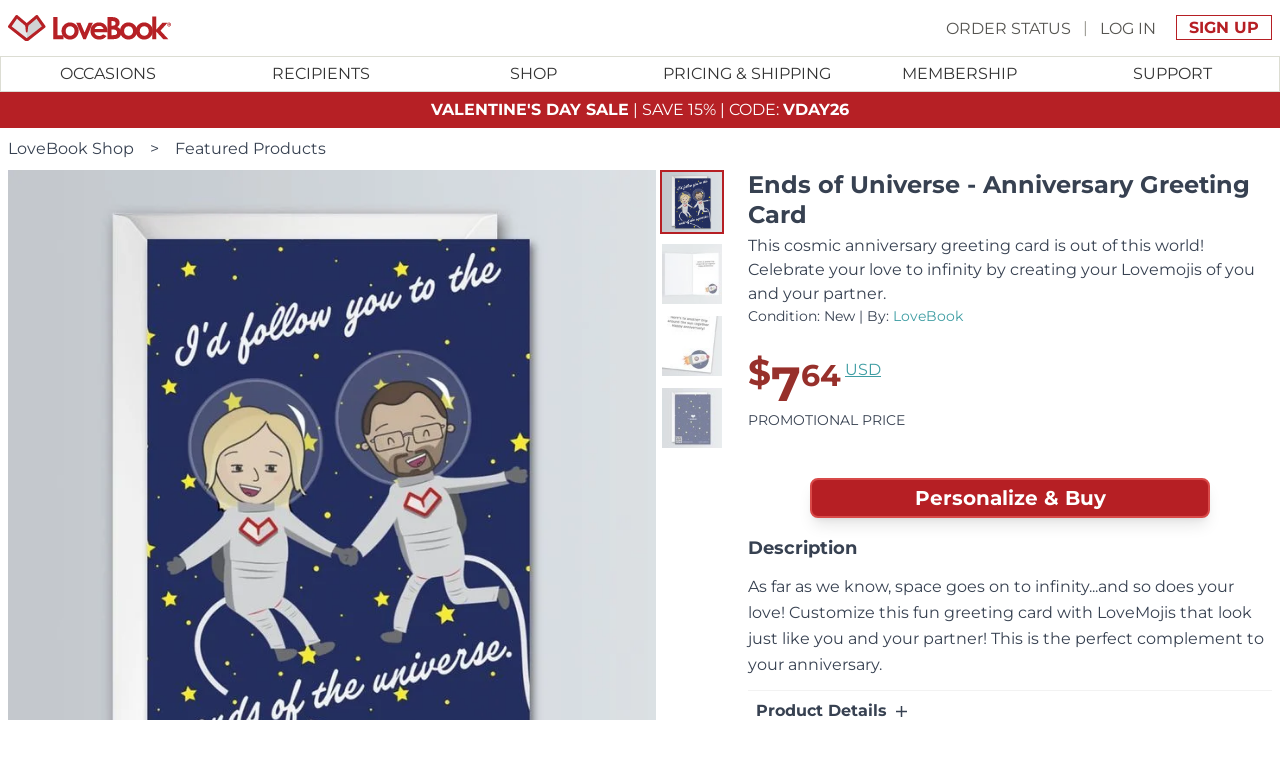

--- FILE ---
content_type: text/html; charset=UTF-8
request_url: https://lovebookonline.com/shop/greeting-cards/ends-of-universe-anniversary-card/?variant=1177
body_size: 25347
content:
<!DOCTYPE html><html lang="en" data-beasties-container><head><meta charset="utf-8"><meta name="viewport" content="width=device-width,initial-scale=1"><link rel="icon" href="https://assets.lovebookonline.com/favicon.svg" type="image/svg+xml"><link rel="apple-touch-icon" href="https://assets.lovebookonline.com/icon-192x192.png"><link rel="mask-icon" href="https://assets.lovebookonline.com/safari-pinned-tab.svg" color="#00aba9"><link rel="manifest" href="https://assets.lovebookonline.com/manifest.json"><meta name="msapplication-TileColor" content="#00aba9"><meta name="theme-color" content="#ffffff"><meta name="mobile-web-app-capable" content="yes"><meta name="apple-mobile-web-app-status-bar-style" content="black-translucent"><meta property="csp-nonce" nonce="7441ea5796162316de17"><meta name="google-signin-scope" content="openid email"><meta name="google-signin-client_id" content="284272478633-ip4m6bfafhr1pluejubfva61p4ug5ni8.apps.googleusercontent.com"><meta property="fb:app_id" content="167389679949792"><meta property="og:type" content="website"><meta property="og:image" content="https://assets.lovebookonline.com/img/lovebook-og.jpg"><meta property="og:image:secure_url" content="https://assets.lovebookonline.com/img/lovebook-og.jpg"><meta property="og:image:width" content="1200"><meta property="og:image:height" content="630"><meta property="og:site_name" content="LoveBook"><link rel="preconnect" href="https://assets.lovebookonline.com"><link rel="preconnect" href="https://lovebookcanvas-assets.lovebookonline.com"><link rel="preconnect" href="https://www.googletagmanager.com"><script nonce="7441ea5796162316de17" >window.explicitCC="0",window.dataLayer=window.dataLayer||[],window.gtag=function(){window.dataLayer.push(arguments)},window.gtag("consent","default",{ad_storage:"denied",analytics_storage:"denied",ad_user_data:"denied",ad_personalization:"denied",functionality_storage:"denied",personalization_storage:"denied",security_storage:"denied",wait_for_update:1e3}),window.dataLayer.push({"consent-ad_storage":"denied","consent-analytics_storage":"denied","consent-ad_user_data":"denied","consent-ad_personalization":"denied","consent-functionality_storage":"denied","consent-personalization_storage":"denied","consent-security_storage":"denied"}),function(e,a,n,t){e[t]=e[t]||[],e[t].push({"gtm.start":(new Date).getTime(),event:"gtm.js"});var d=a.getElementsByTagName(n)[0],i=a.createElement(n);i.async=!0,i.src="https://www.googletagmanager.com/gtm.js?id=GTM-KSMJKM5",d.parentNode.insertBefore(i,d)}(window,document,"script","dataLayer")</script><script nonce="7441ea5796162316de17" type="module" async crossorigin src="https://assets.lovebookonline.com/assets/app-DygWjKHE.js"></script><link nonce="7441ea5796162316de17" rel="stylesheet" crossorigin href="https://assets.lovebookonline.com/assets/app-DfFzOa8S.css"><style nonce="7441ea5796162316de17" >@font-face{font-family:Montserrat;font-style:normal;font-weight:400;font-display:swap;src:url(https://assets.lovebookonline.com/assets/JTUSjIg1_i6t8kCHKm459WRhyzbi-CO5hGrJv.woff2) format('woff2');unicode-range:U+0460-052F,U+1C80-1C8A,U+20B4,U+2DE0-2DFF,U+A640-A69F,U+FE2E-FE2F}@font-face{font-family:Montserrat;font-style:normal;font-weight:400;font-display:swap;src:url(https://assets.lovebookonline.com/assets/JTUSjIg1_i6t8kCHKm459W1hyzbi-EAA9jha_.woff2) format('woff2');unicode-range:U+0301,U+0400-045F,U+0490-0491,U+04B0-04B1,U+2116}@font-face{font-family:Montserrat;font-style:normal;font-weight:400;font-display:swap;src:url(https://assets.lovebookonline.com/assets/JTUSjIg1_i6t8kCHKm459WZhyzbi-k7S-YeeD.woff2) format('woff2');unicode-range:U+0102-0103,U+0110-0111,U+0128-0129,U+0168-0169,U+01A0-01A1,U+01AF-01B0,U+0300-0301,U+0303-0304,U+0308-0309,U+0323,U+0329,U+1EA0-1EF9,U+20AB}@font-face{font-family:Montserrat;font-style:normal;font-weight:400;font-display:swap;src:url(https://assets.lovebookonline.com/assets/JTUSjIg1_i6t8kCHKm459Wdhyzbi-BsZE-iaG.woff2) format('woff2');unicode-range:U+0100-02BA,U+02BD-02C5,U+02C7-02CC,U+02CE-02D7,U+02DD-02FF,U+0304,U+0308,U+0329,U+1D00-1DBF,U+1E00-1E9F,U+1EF2-1EFF,U+2020,U+20A0-20AB,U+20AD-20C0,U+2113,U+2C60-2C7F,U+A720-A7FF}@font-face{font-family:Montserrat;font-style:normal;font-weight:400;font-display:swap;src:url(https://assets.lovebookonline.com/assets/JTUSjIg1_i6t8kCHKm459Wlhyw-l_AIctKy.woff2) format('woff2');unicode-range:U+0000-00FF,U+0131,U+0152-0153,U+02BB-02BC,U+02C6,U+02DA,U+02DC,U+0304,U+0308,U+0329,U+2000-206F,U+20AC,U+2122,U+2191,U+2193,U+2212,U+2215,U+FEFF,U+FFFD}@font-face{font-family:Montserrat;font-style:normal;font-weight:700;font-display:swap;src:url(https://assets.lovebookonline.com/assets/JTUSjIg1_i6t8kCHKm459WRhyzbi-CO5hGrJv.woff2) format('woff2');unicode-range:U+0460-052F,U+1C80-1C8A,U+20B4,U+2DE0-2DFF,U+A640-A69F,U+FE2E-FE2F}@font-face{font-family:Montserrat;font-style:normal;font-weight:700;font-display:swap;src:url(https://assets.lovebookonline.com/assets/JTUSjIg1_i6t8kCHKm459W1hyzbi-EAA9jha_.woff2) format('woff2');unicode-range:U+0301,U+0400-045F,U+0490-0491,U+04B0-04B1,U+2116}@font-face{font-family:Montserrat;font-style:normal;font-weight:700;font-display:swap;src:url(https://assets.lovebookonline.com/assets/JTUSjIg1_i6t8kCHKm459WZhyzbi-k7S-YeeD.woff2) format('woff2');unicode-range:U+0102-0103,U+0110-0111,U+0128-0129,U+0168-0169,U+01A0-01A1,U+01AF-01B0,U+0300-0301,U+0303-0304,U+0308-0309,U+0323,U+0329,U+1EA0-1EF9,U+20AB}@font-face{font-family:Montserrat;font-style:normal;font-weight:700;font-display:swap;src:url(https://assets.lovebookonline.com/assets/JTUSjIg1_i6t8kCHKm459Wdhyzbi-BsZE-iaG.woff2) format('woff2');unicode-range:U+0100-02BA,U+02BD-02C5,U+02C7-02CC,U+02CE-02D7,U+02DD-02FF,U+0304,U+0308,U+0329,U+1D00-1DBF,U+1E00-1E9F,U+1EF2-1EFF,U+2020,U+20A0-20AB,U+20AD-20C0,U+2113,U+2C60-2C7F,U+A720-A7FF}@font-face{font-family:Montserrat;font-style:normal;font-weight:700;font-display:swap;src:url(https://assets.lovebookonline.com/assets/JTUSjIg1_i6t8kCHKm459Wlhyw-l_AIctKy.woff2) format('woff2');unicode-range:U+0000-00FF,U+0131,U+0152-0153,U+02BB-02BC,U+02C6,U+02DA,U+02DC,U+0304,U+0308,U+0329,U+2000-206F,U+20AC,U+2122,U+2191,U+2193,U+2212,U+2215,U+FEFF,U+FFFD}@font-face{font-family:'Noto Color Emoji';font-style:normal;font-weight:400;font-display:swap;src:url(https://assets.lovebookonline.com/assets/Yq6P-KqIXTD0t4D9z1ESnKM3-HpFabsE4tq3luCC7p-aXw.0-D3lsnBhn.woff2) format('woff2');unicode-range:U+1f1e6-1f1ff}@font-face{font-family:'Noto Color Emoji';font-style:normal;font-weight:400;font-display:swap;src:url(https://assets.lovebookonline.com/assets/Yq6P-KqIXTD0t4D9z1ESnKM3-HpFabsE4tq3luCC7p-aXw.1-oM5XRcVD.woff2) format('woff2');unicode-range:U+200d,U+2620,U+26a7,U+fe0f,U+1f308,U+1f38c,U+1f3c1,U+1f3f3-1f3f4,U+1f6a9,U+e0062-e0063,U+e0065,U+e0067,U+e006c,U+e006e,U+e0073-e0074,U+e0077,U+e007f}@font-face{font-family:'Noto Color Emoji';font-style:normal;font-weight:400;font-display:swap;src:url(https://assets.lovebookonline.com/assets/Yq6P-KqIXTD0t4D9z1ESnKM3-HpFabsE4tq3luCC7p-aXw.2-CRr41q6P.woff2) format('woff2');unicode-range:U+23,U+2a,U+30-39,U+a9,U+ae,U+200d,U+203c,U+2049,U+20e3,U+2122,U+2139,U+2194-2199,U+21a9-21aa,U+23cf,U+23e9-23ef,U+23f8-23fa,U+24c2,U+25aa-25ab,U+25b6,U+25c0,U+25fb-25fe,U+2611,U+2622-2623,U+2626,U+262a,U+262e-262f,U+2638,U+2640,U+2642,U+2648-2653,U+2660,U+2663,U+2665-2666,U+2668,U+267b,U+267e-267f,U+2695,U+269b-269c,U+26a0,U+26a7,U+26aa-26ab,U+26ce,U+26d4,U+2705,U+2714,U+2716,U+271d,U+2721,U+2733-2734,U+2747,U+274c,U+274e,U+2753-2755,U+2757,U+2764,U+2795-2797,U+27a1,U+27b0,U+27bf,U+2934-2935,U+2b05-2b07,U+2b1b-2b1c,U+2b55,U+3030,U+303d,U+3297,U+3299,U+fe0f,U+1f170-1f171,U+1f17e-1f17f,U+1f18e,U+1f191-1f19a,U+1f201-1f202,U+1f21a,U+1f22f,U+1f232-1f23a,U+1f250-1f251,U+1f310,U+1f3a6,U+1f3b5-1f3b6,U+1f3bc,U+1f3e7,U+1f441,U+1f499-1f49c,U+1f49f-1f4a0,U+1f4ac-1f4ad,U+1f4b1-1f4b2,U+1f4b9,U+1f4db,U+1f4f2-1f4f6,U+1f500-1f507,U+1f515,U+1f518-1f524,U+1f52f-1f53d,U+1f549,U+1f54e,U+1f5a4,U+1f5e8,U+1f5ef,U+1f6ab,U+1f6ad-1f6b1,U+1f6b3,U+1f6b7-1f6bc,U+1f6be,U+1f6c2-1f6c5,U+1f6d0-1f6d1,U+1f6d7,U+1f6dc,U+1f7e0-1f7eb,U+1f7f0,U+1f90d-1f90e,U+1f9d1-1f9d2,U+1f9e1,U+1fa75-1fa77,U+1faaf}@font-face{font-family:'Noto Color Emoji';font-style:normal;font-weight:400;font-display:swap;src:url(https://assets.lovebookonline.com/assets/Yq6P-KqIXTD0t4D9z1ESnKM3-HpFabsE4tq3luCC7p-aXw.3-w_uWCBXF.woff2) format('woff2');unicode-range:U+200d,U+231a-231b,U+2328,U+23f0-23f3,U+2602,U+260e,U+2692,U+2694,U+2696-2697,U+2699,U+26b0-26b1,U+26cf,U+26d1,U+26d3,U+2702,U+2709,U+270f,U+2712,U+fe0f,U+1f302,U+1f321,U+1f392-1f393,U+1f3a9,U+1f3bd,U+1f3ee,U+1f3f7,U+1f3fa,U+1f451-1f462,U+1f484,U+1f489-1f48a,U+1f48c-1f48e,U+1f4a1,U+1f4a3,U+1f4a5,U+1f4b0,U+1f4b3-1f4b8,U+1f4bb-1f4da,U+1f4dc-1f4f1,U+1f4ff,U+1f508-1f514,U+1f516-1f517,U+1f526-1f529,U+1f52c-1f52e,U+1f550-1f567,U+1f56f-1f570,U+1f576,U+1f587,U+1f58a-1f58d,U+1f5a5,U+1f5a8,U+1f5b1-1f5b2,U+1f5c2-1f5c4,U+1f5d1-1f5d3,U+1f5dc-1f5de,U+1f5e1,U+1f5f3,U+1f6aa,U+1f6ac,U+1f6bd,U+1f6bf,U+1f6c1,U+1f6cb,U+1f6cd-1f6cf,U+1f6d2,U+1f6e0-1f6e1,U+1f6f0,U+1f97b-1f97f,U+1f9af,U+1f9ba,U+1f9e2-1f9e6,U+1f9ea-1f9ec,U+1f9ee-1f9f4,U+1f9f7-1f9ff,U+1fa71-1fa74,U+1fa79-1fa7b,U+1fa86,U+1fa8e-1fa8f,U+1fa91-1fa93,U+1fa96,U+1fa99-1faa0,U+1faa2-1faa7,U+1faaa-1faae}@font-face{font-family:'Noto Color Emoji';font-style:normal;font-weight:400;font-display:swap;src:url(https://assets.lovebookonline.com/assets/Yq6P-KqIXTD0t4D9z1ESnKM3-HpFabsE4tq3luCC7p-aXw.4-BFQwoDFX.woff2) format('woff2');unicode-range:U+265f,U+26bd-26be,U+26f3,U+26f8,U+fe0f,U+1f004,U+1f0cf,U+1f380-1f384,U+1f386-1f38b,U+1f38d-1f391,U+1f396-1f397,U+1f399-1f39b,U+1f39e-1f39f,U+1f3a3-1f3a5,U+1f3a7-1f3a9,U+1f3ab-1f3b4,U+1f3b7-1f3bb,U+1f3bd-1f3c0,U+1f3c5-1f3c6,U+1f3c8-1f3c9,U+1f3cf-1f3d3,U+1f3f8-1f3f9,U+1f47e,U+1f4e2,U+1f4f7-1f4fd,U+1f52b,U+1f579,U+1f58c-1f58d,U+1f5bc,U+1f6f7,U+1f6f9,U+1f6fc,U+1f93f,U+1f941,U+1f945,U+1f947-1f94f,U+1f9e7-1f9e9,U+1f9f5-1f9f6,U+1fa70-1fa71,U+1fa80-1fa81,U+1fa83-1fa85,U+1fa87-1fa8a,U+1fa94-1fa95,U+1fa97-1fa98,U+1faa1,U+1faa9,U+1fadf}@font-face{font-family:'Noto Color Emoji';font-style:normal;font-weight:400;font-display:swap;src:url(https://assets.lovebookonline.com/assets/Yq6P-KqIXTD0t4D9z1ESnKM3-HpFabsE4tq3luCC7p-aXw.5-CLVlfUr8.woff2) format('woff2');unicode-range:U+2693,U+26e9-26ea,U+26f1-26f2,U+26f4-26f5,U+26fa,U+26fd,U+2708,U+fe0f,U+1f301,U+1f303,U+1f306-1f307,U+1f309,U+1f310,U+1f3a0-1f3a2,U+1f3aa,U+1f3cd-1f3ce,U+1f3d5,U+1f3d7-1f3db,U+1f3df-1f3e6,U+1f3e8-1f3ed,U+1f3ef-1f3f0,U+1f488,U+1f492,U+1f4ba,U+1f54b-1f54d,U+1f5fa-1f5ff,U+1f680-1f6a2,U+1f6a4-1f6a8,U+1f6b2,U+1f6d1,U+1f6d5-1f6d6,U+1f6dd-1f6df,U+1f6e2-1f6e5,U+1f6e9,U+1f6eb-1f6ec,U+1f6f3-1f6f6,U+1f6f8,U+1f6fa-1f6fb,U+1f9bc-1f9bd,U+1f9ed,U+1f9f3,U+1fa7c}@font-face{font-family:'Noto Color Emoji';font-style:normal;font-weight:400;font-display:swap;src:url(https://assets.lovebookonline.com/assets/Yq6P-KqIXTD0t4D9z1ESnKM3-HpFabsE4tq3luCC7p-aXw.6-CPK_Xoi3.woff2) format('woff2');unicode-range:U+200d,U+2615,U+fe0f,U+1f32d-1f330,U+1f336,U+1f33d,U+1f344-1f37f,U+1f382,U+1f52a,U+1f7e9,U+1f7eb,U+1f942-1f944,U+1f950-1f96f,U+1f99e,U+1f9aa,U+1f9c0-1f9cb,U+1fad0-1fadc}@font-face{font-family:'Noto Color Emoji';font-style:normal;font-weight:400;font-display:swap;src:url(https://assets.lovebookonline.com/assets/Yq6P-KqIXTD0t4D9z1ESnKM3-HpFabsE4tq3luCC7p-aXw.7-CPTYq7yR.woff2) format('woff2');unicode-range:U+200d,U+2600-2601,U+2603-2604,U+2614,U+2618,U+26a1,U+26c4-26c5,U+26c8,U+26f0,U+2728,U+2744,U+2b1b,U+2b50,U+fe0f,U+1f300,U+1f304-1f305,U+1f308,U+1f30a-1f30f,U+1f311-1f321,U+1f324-1f32c,U+1f331-1f335,U+1f337-1f33c,U+1f33e-1f344,U+1f3d4,U+1f3d6,U+1f3dc-1f3de,U+1f3f5,U+1f400-1f43f,U+1f490,U+1f4a7,U+1f4ae,U+1f525,U+1f54a,U+1f573,U+1f577-1f578,U+1f648-1f64a,U+1f6d8,U+1f940,U+1f980-1f9ae,U+1f9ba,U+1fa90,U+1faa8,U+1fab0-1fabf,U+1facd-1facf,U+1fae7}@font-face{font-family:'Noto Color Emoji';font-style:normal;font-weight:400;font-display:swap;src:url(https://assets.lovebookonline.com/assets/Yq6P-KqIXTD0t4D9z1ESnKM3-HpFabsE4tq3luCC7p-aXw.8-CiQ_PrAc.woff2) format('woff2');unicode-range:U+200d,U+2640,U+2642,U+2695-2696,U+26f7,U+26f9,U+2708,U+2764,U+27a1,U+fe0f,U+1f33e,U+1f373,U+1f37c,U+1f384-1f385,U+1f393,U+1f3a4,U+1f3a8,U+1f3c2-1f3c4,U+1f3c7,U+1f3ca-1f3cc,U+1f3eb,U+1f3ed,U+1f3fb-1f3ff,U+1f430,U+1f466-1f469,U+1f46b-1f478,U+1f47c,U+1f481-1f483,U+1f486-1f487,U+1f48b,U+1f48f,U+1f491,U+1f4bb-1f4bc,U+1f527,U+1f52c,U+1f574-1f575,U+1f57a,U+1f645-1f647,U+1f64b,U+1f64d-1f64e,U+1f680,U+1f692,U+1f6a3,U+1f6b4-1f6b6,U+1f6c0,U+1f6cc,U+1f91d,U+1f926,U+1f930-1f931,U+1f934-1f93a,U+1f93c-1f93e,U+1f977,U+1f9af-1f9b3,U+1f9b8-1f9b9,U+1f9bc-1f9bd,U+1f9cc-1f9cf,U+1f9d1-1f9df,U+1fa70,U+1fa82,U+1fac3-1fac5,U+1fac8,U+1faef}@font-face{font-family:'Noto Color Emoji';font-style:normal;font-weight:400;font-display:swap;src:url(https://assets.lovebookonline.com/assets/Yq6P-KqIXTD0t4D9z1ESnKM3-HpFabsE4tq3luCC7p-aXw.9-CHSBsl4c.woff2) format('woff2');unicode-range:U+200d,U+2194-2195,U+2603,U+261d,U+2620,U+2639-263a,U+2665,U+26a1,U+26c4,U+270a-270d,U+2728,U+2763-2764,U+2b50,U+fe0f,U+1f31a-1f31f,U+1f32b,U+1f389-1f38a,U+1f3fb-1f3ff,U+1f440-1f450,U+1f463-1f465,U+1f479-1f47b,U+1f47d-1f480,U+1f485,U+1f48b-1f48c,U+1f493-1f49f,U+1f4a2,U+1f4a4-1f4a6,U+1f4a8-1f4ab,U+1f4af,U+1f525,U+1f573,U+1f590,U+1f595-1f596,U+1f5a4,U+1f5e3,U+1f600-1f644,U+1f648-1f64a,U+1f64c,U+1f64f,U+1f90c-1f925,U+1f927-1f92f,U+1f932-1f933,U+1f970-1f976,U+1f978-1f97a,U+1f9a0,U+1f9b4-1f9b7,U+1f9bb,U+1f9be-1f9bf,U+1f9d0,U+1f9e0-1f9e1,U+1fa75-1fa79,U+1fac0-1fac2,U+1fac6,U+1fae0-1fae6,U+1fae8-1faea,U+1faef-1faf8}body{--google-font-color-notocoloremoji:none}</style><link rel="modulepreload" crossorigin href="https://assets.lovebookonline.com/assets/default-no-footer-DhNy9Opz.js"><style nonce="7441ea5796162316de17" >main[data-v-53d119b9]{margin-left:auto;margin-right:auto;max-width:1440px}main header[data-v-53d119b9]{flex:1 1 auto}.menu-membership[data-v-47410cfe]{width:100%;display:flex;justify-content:center}.menu-membership .content-container[data-v-47410cfe]{display:flex;flex-direction:column;justify-content:center}.menu-membership .content-container .get-membership-button-container[data-v-47410cfe]{display:flex;flex-direction:column;align-items:center;justify-content:center;padding-left:0;padding-right:0;padding-top:1rem;padding-bottom:1rem}@media(min-width:1024px){.menu-membership .content-container .get-membership-button-container[data-v-47410cfe]{flex-direction:row;padding-left:0;padding-right:0;padding-top:1rem;padding-bottom:1rem}}.menu-membership .content-container .get-membership-button-container .btn[data-v-47410cfe]{margin-left:auto;margin-right:auto;margin-top:0;margin-bottom:1rem;width:90%;font-size:.75rem;line-height:1rem}@media(min-width:640px){.menu-membership .content-container .get-membership-button-container .btn[data-v-47410cfe]{width:100%;font-size:1rem;line-height:1.5rem}}@media(min-width:1024px){.menu-membership .content-container .get-membership-button-container .btn[data-v-47410cfe]{margin-top:0;margin-bottom:0;margin-left:.25rem;margin-right:.25rem;width:auto}}.sub-menu[data-v-1ac062c4]{position:absolute;left:-1px;right:-1px;display:none;min-height:300px;max-height:800px;flex-direction:row;overflow-y:auto;border-width:1px;border-top-width:0;border-bottom-width:4px;border-color:rgb(220 221 211 / var(--un-border-opacity));--un-border-opacity:1;--un-border-bottom-opacity:var(--un-border-opacity);border-bottom-color:rgb(182 31 36 / var(--un-border-bottom-opacity));border-style:solid;padding:1rem .5rem .5rem;background:linear-gradient(#fff 33%,#fff0),linear-gradient(#fff0,#fff 66%) 0 100%,radial-gradient(farthest-side at 50% 0,#22222280,#0000),radial-gradient(farthest-side at 50% 100%,#22222280,#0000) 0 100%;background-color:#fff;background-repeat:no-repeat;background-attachment:local,local,scroll,scroll;background-size:100% 30px,100% 30px,100% 10px,100% 10px}.sub-menu.content-end[data-v-1ac062c4]{justify-content:flex-end}ul.category[data-v-1ac062c4]{margin:0;list-style-type:none;border-right-width:1px;--un-border-opacity:1;border-color:rgb(204 204 204 / var(--un-border-opacity));border-style:dotted;padding-top:0;padding-bottom:0;padding-left:3.125rem;padding-right:3.125rem}ul.category[data-v-1ac062c4]:last-of-type{border-right-width:0}ul.category li[data-v-1ac062c4]{margin:0;display:flex;align-items:center;background-color:transparent;padding:0;font-size:.75rem;line-height:1rem;--un-text-opacity:1;color:rgb(51 51 51 / var(--un-text-opacity));font-weight:400;line-height:1.5;text-transform:uppercase}ul.category li.category-name[data-v-1ac062c4]{padding:.5rem;font-size:.75rem;line-height:1rem;font-weight:700}ul.category li a[data-v-1ac062c4]{display:block;padding:.5rem}ul.category li a[data-v-1ac062c4]:hover{cursor:pointer;text-decoration-line:underline}@media(min-width:1024px){.mobile-only[data-v-1ac062c4]{display:none}}nav[data-v-0ac2a23e]{position:relative;z-index:10;clear:both;display:none;width:100%;height:2.25rem;flex:1 1 0%;border-width:1px;--un-border-opacity:1;border-color:rgb(220 221 211 / var(--un-border-opacity));border-style:solid;--un-bg-opacity:1;background-color:rgb(255 255 255 / var(--un-bg-opacity))}@media(min-width:1024px){nav[data-v-0ac2a23e]{display:block}}nav>ul.main[data-v-0ac2a23e]{z-index:2;margin:0 auto;display:flex;align-items:center;justify-content:center;--un-bg-opacity:1;background-color:rgb(255 255 255 / var(--un-bg-opacity));padding:0}nav>ul.main>li[data-v-0ac2a23e]{margin:0;flex:1 1 0%;padding:0}nav>ul.main>li>a[data-v-0ac2a23e]{position:relative;margin-top:0;margin-bottom:0;display:block;text-align:center}nav>.nav-background[data-v-0ac2a23e]{position:fixed;inset:0;z-index:1;display:none;--un-bg-opacity:.5;background-color:rgba(255,255,255,var(--un-bg-opacity))}nav[data-v-c852e4bd]{position:relative;z-index:20;clear:both;display:none;--un-bg-opacity:1;background-color:rgb(255 255 255 / var(--un-bg-opacity))}nav .content[data-v-c852e4bd]{position:relative;position:absolute;right:5px;top:-5px;max-height:800px;flex-direction:row;overflow-y:auto;border-width:1px;--un-border-opacity:1;border-color:rgb(220 221 211 / var(--un-border-opacity));border-style:solid;padding:1rem;--un-shadow:var(--un-shadow-inset) 0 20px 25px -5px var(--un-shadow-color, rgb(0 0 0 / .1)),var(--un-shadow-inset) 0 8px 10px -6px var(--un-shadow-color, rgb(0 0 0 / .1));box-shadow:var(--un-ring-offset-shadow),var(--un-ring-shadow),var(--un-shadow);background-color:#fff;border-radius:10px}nav .content .greetings[data-v-c852e4bd]{margin-bottom:.5rem;max-width:200px;overflow:hidden;text-overflow:ellipsis;white-space:nowrap;text-align:center;font-size:1.25rem;line-height:1.75rem;font-weight:700;text-transform:none}@media(min-width:768px){nav .content .greetings[data-v-c852e4bd]{max-width:300px}}nav ul.category[data-v-c852e4bd]{margin:0;list-style-type:none;border-right-width:1px;--un-border-opacity:1;border-color:rgb(204 204 204 / var(--un-border-opacity));border-style:dotted;padding-top:0;padding-bottom:0;padding-left:3.125rem;padding-right:3.125rem}nav ul.category[data-v-c852e4bd]:last-of-type{border-right-width:0}nav ul.category li[data-v-c852e4bd]{margin:0;display:flex;align-items:center;background-color:transparent;padding:0;font-size:.75rem;line-height:1rem;--un-text-opacity:1;color:rgb(51 51 51 / var(--un-text-opacity));font-weight:400;line-height:1.5;text-transform:uppercase}nav ul.category li a[data-v-c852e4bd]{display:block;padding:.5rem}nav ul.category li a[data-v-c852e4bd]:hover{cursor:pointer;text-decoration-line:underline}.header[data-v-2caa3a03]{position:relative;z-index:50;display:flex;flex-direction:column;--un-bg-opacity:1;background-color:rgb(255 255 255 / var(--un-bg-opacity));--un-text-opacity:1;color:rgb(51 51 51 / var(--un-text-opacity));text-transform:uppercase;position:sticky;top:0;width:100%;max-width:1440px}.header .top-container[data-v-2caa3a03]{z-index:15;width:auto;height:3.5rem;display:flex;align-items:center;padding-left:.5rem;padding-right:.5rem}.header .top-container .hamburger-container[data-v-2caa3a03]{display:flex;flex:1 1 0%}@media(min-width:1024px){.header .top-container .hamburger-container[data-v-2caa3a03]{display:none}}.header .top-container .hamburger-container a[data-v-2caa3a03]{width:3rem;height:3rem;display:flex;align-items:center;justify-content:center}.header .top-container .hamburger-container a svg[data-v-2caa3a03]{font-size:1.5rem;line-height:2rem}.header .top-container .logo-container[data-v-2caa3a03]{display:flex;flex:1 1 0%;justify-content:center}@media(min-width:1024px){.header .top-container .logo-container[data-v-2caa3a03]{justify-content:flex-start}}.header .top-container .logo-container img[data-v-2caa3a03]{margin:auto;display:block;height:26px}@media(min-width:1024px){.header .top-container .logo-container img[data-v-2caa3a03]{margin:0}}.header .top-container .signup-container[data-v-2caa3a03]{display:flex;flex:1 1 0%;justify-content:flex-end}.header .top-container .signup-container nav[data-v-2caa3a03]{margin-top:.625rem;margin-bottom:.625rem;margin-left:auto;display:none;font-size:1.25rem;line-height:1.75rem;font-size:1rem;line-height:1.5rem;--un-text-opacity:1;color:rgb(153 151 144 / var(--un-text-opacity))}@media(min-width:1024px){.header .top-container .signup-container nav[data-v-2caa3a03]{display:block}}.header .top-container .signup-container #my-account-button[data-v-2caa3a03]{display:block;font-size:1.25rem;line-height:1.75rem}.header .top-container .signup-container #my-account-button[data-v-2caa3a03]:hover{--un-text-opacity:1;color:rgb(82 187 195 / var(--un-text-opacity))}@media(min-width:1024px){.header .top-container .signup-container #my-account-button[data-v-2caa3a03]{display:none}}.content[data-v-3a914614]{display:flex;flex-direction:column;padding-left:.5rem;padding-right:.5rem}@media(min-width:768px){.content[data-v-3a914614]{margin-left:auto;margin-right:auto;flex-direction:row;flex-wrap:nowrap;justify-content:center}}.content .title-section h1[data-v-3a914614]{margin-bottom:.25rem;max-width:100%;font-size:1.5rem;line-height:2rem;line-height:1.25}@media(min-width:768px){.content .title-section h1[data-v-3a914614]{margin-top:0;text-align:left}}.content .title-section .subtitle[data-v-3a914614]{text-align:center;font-size:1rem;line-height:1.5rem}@media(min-width:768px){.content .title-section .subtitle[data-v-3a914614]{text-align:left}}.content .title-section .byline[data-v-3a914614]{margin-bottom:.75rem;text-align:center;font-size:.875rem;line-height:1.25rem}@media(min-width:768px){.content .title-section .byline[data-v-3a914614]{margin-bottom:0;text-align:left}}.content .title-section .prices-container[data-v-3a914614]{width:100%;display:flex;flex-wrap:wrap;justify-content:center;padding-bottom:.75rem}@media(min-width:768px){.content .title-section .prices-container[data-v-3a914614]{justify-content:flex-start;padding-top:2rem;padding-bottom:2rem}}.content .title-section .prices-container>div[data-v-3a914614]{display:flex;align-items:center}.content .title-section .prices-container>div .discount-currency-symbol[data-v-3a914614]{padding-top:.75rem;font-size:1.5rem;line-height:2rem;--un-text-opacity:1;color:rgb(151 48 43 / var(--un-text-opacity));font-weight:600}@media(min-width:640px){.content .title-section .prices-container>div .discount-currency-symbol[data-v-3a914614]{font-size:1.875rem;line-height:2.25rem}}@media(min-width:1024px){.content .title-section .prices-container>div .discount-currency-symbol[data-v-3a914614]{font-size:2.25rem;line-height:2.5rem}}.content .title-section .prices-container>div .price[data-v-3a914614]{font-size:2.25rem;line-height:2.5rem;--un-text-opacity:1;color:rgb(151 48 43 / var(--un-text-opacity));font-weight:600}@media(min-width:640px){.content .title-section .prices-container>div .price[data-v-3a914614]{font-size:3rem;line-height:1}}.content .title-section .prices-container>div .price-cents[data-v-3a914614]{align-self:flex-start;font-size:1.5rem;line-height:2rem;--un-text-opacity:1;color:rgb(151 48 43 / var(--un-text-opacity));font-weight:600;line-height:1}@media(min-width:640px){.content .title-section .prices-container>div .price-cents[data-v-3a914614]{font-size:1.875rem;line-height:2.25rem}}.content .title-section .prices-container>div a[data-v-3a914614]{margin-left:.25rem;align-self:flex-start;font-size:.75rem;line-height:1rem;--un-text-opacity:1;color:rgb(62 157 163 / var(--un-text-opacity));line-height:2;text-decoration-line:underline}@media(min-width:640px){.content .title-section .prices-container>div a[data-v-3a914614]{font-size:.875rem;line-height:1.25rem}}@media(min-width:1024px){.content .title-section .prices-container>div a[data-v-3a914614]{font-size:1rem;line-height:1.5rem}}.content .title-section .prices-container .promo-price[data-v-3a914614]{font-size:.875rem;line-height:1.25rem;text-transform:uppercase}@media(min-width:768px){.content .title-section .prices-container .promo-price[data-v-3a914614]{text-align:left}}.content .title-section .prices-container>span[data-v-3a914614]{width:100%;text-align:center;font-size:.75rem;line-height:1rem}@media(min-width:640px){.content .title-section .prices-container>span[data-v-3a914614]{font-size:1rem;line-height:1.5rem}}@media(min-width:1024px){.content .title-section .prices-container>span[data-v-3a914614]{font-size:1.125rem;line-height:1.75rem}}.content .description-section .personalize-btn[data-v-3a914614]{margin-left:auto;margin-right:auto;margin-top:1rem;margin-bottom:1rem;max-width:400px}.content .description-section h2[data-v-3a914614]{margin-top:0;margin-bottom:0;max-width:100%;text-align:left;font-size:1.125rem;line-height:1.75rem}.content .description-section .description[data-v-3a914614]{margin-top:.75rem;margin-bottom:.75rem}.content .collapsible[data-v-3a914614]{overflow:hidden;border-top-width:1px;--un-border-opacity:1;border-color:rgb(242 242 242 / var(--un-border-opacity));transition-property:all;transition-duration:.15s;transition-duration:.5s;transition-timing-function:cubic-bezier(.4,0,.2,1)}.content .collapsible h3[data-v-3a914614]{margin:0;max-width:100%;--un-bg-opacity:1;background-color:rgb(242 242 242 / var(--un-bg-opacity));padding:.5rem;text-align:left;font-size:1rem;line-height:1.5rem;transition-property:color,background-color,border-color,text-decoration-color,fill,stroke;transition-duration:.15s;transition-timing-function:cubic-bezier(.4,0,.2,1)}.content .collapsible h3 svg[data-v-3a914614]{pointer-events:none;display:inline-block}.content .collapsible ul[data-v-3a914614]{margin-top:.75rem;margin-bottom:.75rem;margin-left:1.25rem;list-style-type:disc;font-size:.875rem;line-height:1.25rem}.content .collapsible p[data-v-3a914614]{margin-top:.75rem;margin-bottom:.75rem;font-size:.875rem;line-height:1.25rem}.content .collapsible.details[data-v-3a914614]{max-height:var(--v88a8066a)}.content .collapsible.delivery[data-v-3a914614]{max-height:var(--v0b038632)}.content .collapsible.returns[data-v-3a914614]{max-height:var(--v49249a2a)}.content .collapsible.closed[data-v-3a914614]{max-height:40px;border-bottom-width:1px}.content .collapsible.closed h3[data-v-3a914614]{background-color:transparent}.content .collapsible.closed h3[data-v-3a914614]:hover{--un-bg-opacity:1;background-color:rgb(242 242 242 / var(--un-bg-opacity))}.banner[data-v-17256722]{position:relative;height:2.25rem;display:flex;justify-content:center;text-align:center;color:var(--v181bdd16);background-color:var(--v6c1c0496)}.banner>div[data-v-17256722]{position:absolute;margin:auto;max-width:100%;overflow:hidden;white-space:nowrap;transition-property:opacity;transition-timing-function:cubic-bezier(.4,0,.2,1);transition-duration:.15s;transition-duration:.5s}@media(max-width:767.9px){.banner>div[data-v-17256722]{font-size:.875rem;line-height:1.25rem}}@media(max-width:639.9px){.banner>div[data-v-17256722]{font-size:.75rem;line-height:1rem}}.banner>div.fade-in[data-v-17256722]{visibility:visible;line-height:2.25rem;opacity:1}.menu-membership[data-v-d47c8e1a]{width:100%;display:flex;justify-content:center}.menu-membership .content-container[data-v-d47c8e1a]{display:flex;flex-direction:column;justify-content:center}.menu-membership .content-container .ksp-container[data-v-d47c8e1a]{display:flex;flex-direction:column;justify-content:center;padding-top:1rem}@media(min-width:640px){.menu-membership .content-container .ksp-container[data-v-d47c8e1a]{flex-direction:row;align-items:flex-start;padding-top:0}}.menu-membership .content-container .ksp-container .ksp[data-v-d47c8e1a]{width:100%;display:flex;flex-direction:row;flex-wrap:nowrap;align-items:center;justify-content:center;margin-bottom:1.25rem;padding-top:0;padding-bottom:0}@media(min-width:640px){.menu-membership .content-container .ksp-container .ksp[data-v-d47c8e1a]{margin-bottom:1rem;flex-direction:column}}@media(min-width:1024px){.menu-membership .content-container .ksp-container .ksp[data-v-d47c8e1a]{margin-bottom:0}}.menu-membership .content-container .ksp-container .ksp .ksp-img-container[data-v-d47c8e1a]{max-width:15%}@media(min-width:640px){.menu-membership .content-container .ksp-container .ksp .ksp-img-container[data-v-d47c8e1a]{height:4.5rem;width:auto;max-width:none}}.menu-membership .content-container .ksp-container .ksp .ksp-img-container img[data-v-d47c8e1a]{margin-left:auto;margin-right:auto;height:auto;width:100%}@media(min-width:640px){.menu-membership .content-container .ksp-container .ksp .ksp-img-container img[data-v-d47c8e1a]{height:100%;width:auto}}.menu-membership .content-container .ksp-container .ksp .text-container[data-v-d47c8e1a]{width:85%;padding-left:1rem}@media(min-width:640px){.menu-membership .content-container .ksp-container .ksp .text-container[data-v-d47c8e1a]{width:auto;padding-left:0}}.menu-membership .content-container .ksp-container .ksp h5[data-v-d47c8e1a]{margin:0;margin-top:.5rem;width:100%;max-width:100%;text-align:left;--un-text-opacity:1;color:rgb(115 114 109 / var(--un-text-opacity));font-weight:700;text-transform:uppercase}@media(min-width:640px){.menu-membership .content-container .ksp-container .ksp h5[data-v-d47c8e1a]{margin-top:.5rem;margin-bottom:.5rem;text-align:center}}.menu-membership .content-container .ksp-container .ksp h5[data-v-d47c8e1a]{font-size:1rem;line-height:1.5rem}@media(min-width:640px){.menu-membership .content-container .ksp-container .ksp h5[data-v-d47c8e1a]{font-size:1.25rem;line-height:1.75rem}}.menu-membership .content-container .promo-price-container[data-v-d47c8e1a]{text-align:center;font-weight:600;padding-top:1.25rem;padding-bottom:1.25rem;padding-left:0;padding-right:0}@media(min-width:1024px){.menu-membership .content-container .promo-price-container[data-v-d47c8e1a]{padding-top:2rem}}.menu-membership .content-container .promo-price-container sup[data-v-d47c8e1a]{vertical-align:super;font-size:1rem;line-height:1.5rem;--un-text-opacity:1;color:rgb(182 31 36 / var(--un-text-opacity));line-height:1.25}@media(min-width:1024px){.menu-membership .content-container .promo-price-container sup[data-v-d47c8e1a]{font-size:1.5rem;line-height:2rem;line-height:1.25}}.menu-membership .content-container .promo-price-container sup a[data-v-d47c8e1a]{font-size:1rem;line-height:1.5rem;--un-text-opacity:1;color:rgb(0 0 0 / var(--un-text-opacity));text-decoration-line:underline;cursor:pointer}.menu-membership .content-container .promo-price-container sup a[data-v-d47c8e1a]:hover{text-decoration:none}.menu-membership .content-container .promo-price-container .price[data-v-d47c8e1a]{font-size:1.875rem;line-height:2.25rem;--un-text-opacity:1;color:rgb(182 31 36 / var(--un-text-opacity));line-height:1.25}@media(min-width:1024px){.menu-membership .content-container .promo-price-container .price[data-v-d47c8e1a]{font-size:3rem;line-height:1;line-height:1.25}}.menu-membership .content-container .promo-price-container .term[data-v-d47c8e1a]{font-size:1rem;line-height:1.5rem;--un-text-opacity:1;color:rgb(182 31 36 / var(--un-text-opacity))}@media(min-width:1024px){.menu-membership .content-container .promo-price-container .term[data-v-d47c8e1a]{font-size:1.25rem;line-height:1.75rem;line-height:1.25}}.menu-membership.in-meganav .content-container[data-v-d47c8e1a]{padding-top:1.25rem}.breadcrumbs[data-v-f3f1cfdf]{width:100%;padding-top:.5rem;padding-bottom:.5rem;padding-left:.5rem}@media(min-width:1536px){.breadcrumbs[data-v-f3f1cfdf]{padding-left:0}}.breadcrumbs li[data-v-f3f1cfdf]{display:inline;padding-right:.5rem}@media(min-width:640px){.breadcrumbs li[data-v-f3f1cfdf]{padding-right:1rem}}.breadcrumbs li[data-v-f3f1cfdf]:after{content:">";margin-left:.5rem}@media(min-width:640px){.breadcrumbs li[data-v-f3f1cfdf]:after{margin-left:1rem}}.breadcrumbs li[data-v-f3f1cfdf]:last-child{padding-right:0}.breadcrumbs li[data-v-f3f1cfdf]:last-child:after{display:none}.images-section[data-v-6dc003f9]{display:flex;flex-direction:column;align-items:center}@media(min-width:768px){.images-section[data-v-6dc003f9]{margin-right:1.25rem;min-width:360px}}@media(min-width:1024px){.images-section[data-v-6dc003f9]{min-width:550px;flex-direction:row;flex-wrap:nowrap;align-items:flex-start}}@media(min-width:1280px){.images-section[data-v-6dc003f9]{min-width:720px}}.images-section .featured-image[data-v-6dc003f9]{max-width:100%}.images-section .featured-image img[data-v-6dc003f9]{width:350px}@media(min-width:640px){.images-section .featured-image img[data-v-6dc003f9]{width:450px}}@media(min-width:768px){.images-section .featured-image img[data-v-6dc003f9]{width:360px}}@media(min-width:1024px){.images-section .featured-image img[data-v-6dc003f9]{width:500px}}@media(min-width:1280px){.images-section .featured-image img[data-v-6dc003f9]{width:650px}}.images-section .additional-images[data-v-6dc003f9]{margin-top:.5rem;margin-bottom:.5rem;max-width:100%;display:flex;flex-direction:row}@media(max-width:639.9px){.images-section .additional-images[data-v-6dc003f9]{overflow-x:auto}}@media(min-width:1024px){.images-section .additional-images[data-v-6dc003f9]{margin-top:0;flex-direction:column}}.images-section .additional-images a[data-v-6dc003f9]{margin:.25rem;border-width:2px;border-color:transparent;opacity:.6;transition-property:opacity;transition-timing-function:cubic-bezier(.4,0,.2,1);transition-duration:.15s}.images-section .additional-images a.selected[data-v-6dc003f9]{border-width:2px;--un-border-opacity:1;border-color:rgb(182 31 36 / var(--un-border-opacity));opacity:1}@media(min-width:1024px){.images-section .additional-images a[data-v-6dc003f9]:first-child{margin-top:0}}.images-section .additional-images a img[data-v-6dc003f9]{min-width:60px}.lb-button[data-v-86a43efe]{display:inline-flex;flex-wrap:nowrap;align-items:center;justify-content:center;padding-left:1.5rem;padding-right:1.5rem;height:2.5rem;white-space:nowrap;--un-text-opacity:1;color:rgb(255 255 255 / var(--un-text-opacity));font-weight:700;line-height:1.5;text-decoration:none;--un-bg-opacity:1;background-color:rgb(182 31 36 / var(--un-bg-opacity));border-width:2px;--un-border-opacity:1;border-color:rgb(216 74 73 / var(--un-border-opacity));border-radius:.5rem;box-sizing:border-box;--un-shadow:var(--un-shadow-inset) 0 10px 15px -3px var(--un-shadow-color, rgb(0 0 0 / .1)),var(--un-shadow-inset) 0 4px 6px -4px var(--un-shadow-color, rgb(0 0 0 / .1));box-shadow:var(--un-ring-offset-shadow),var(--un-ring-shadow),var(--un-shadow);transition-property:color,background-color,border-color,text-decoration-color,fill,stroke;transition-timing-function:cubic-bezier(.4,0,.2,1);transition-duration:.15s;font-size:1rem;line-height:1.5rem}@media(min-width:768px){.lb-button[data-v-86a43efe]{font-size:1.125rem;line-height:1.75rem}}@media(min-width:1024px){.lb-button[data-v-86a43efe]{font-size:1.25rem;line-height:1.75rem}}.lb-button[data-v-86a43efe]:hover{cursor:pointer;filter:brightness(110%)}.lb-button.full[data-v-86a43efe]{display:flex;width:100%}.lb-button[data-v-86a43efe]:disabled{cursor:not-allowed;opacity:.5}.product-group[data-v-2e25c0f7]{position:relative;margin-right:.5rem;display:flex;flex-shrink:0;flex-grow:0;cursor:pointer;border-width:1px;--un-border-opacity:1;border-color:rgb(154 151 144 / var(--un-border-opacity));border-radius:.375rem;padding:.25rem .5rem;--un-bg-opacity:1;background-color:rgb(255 255 255 / var(--un-bg-opacity));font-size:.75rem;line-height:1rem;--un-text-opacity:1;color:rgb(115 114 109 / var(--un-text-opacity));line-height:1.5;text-transform:uppercase}.product-group.selected[data-v-2e25c0f7]{--un-bg-opacity:1;background-color:rgb(115 114 109 / var(--un-bg-opacity));--un-text-opacity:1;color:rgb(255 255 255 / var(--un-text-opacity))}.shop-related-products[data-v-e7cc0729]{position:relative;margin:0;margin-bottom:1.75rem;display:flex;flex-direction:column;border-top-width:1px;border-bottom-width:1px;--un-border-opacity:1;border-color:rgb(209 213 219 / var(--un-border-opacity));--un-bg-opacity:1;background-color:rgb(242 242 242 / var(--un-bg-opacity));padding-left:.75rem;padding-right:.75rem}.shop-related-products h2[data-v-e7cc0729]{margin-left:0;margin-right:0;margin-top:.75rem;margin-bottom:0;width:100%;max-width:none;padding:0;text-align:center;font-size:1.125rem;line-height:1.75rem}@media(min-width:1024px){.shop-related-products h2[data-v-e7cc0729]{font-size:1.25rem;line-height:1.75rem}}.shop-related-products .collection-container[data-v-e7cc0729],.shop-related-products .products-container[data-v-e7cc0729]{display:flex;flex-direction:row;flex-wrap:nowrap;overflow-x:auto;padding-bottom:.5rem}.shop-related-products .products-container[data-v-e7cc0729]{min-height:250px}footer[data-v-986d8bcc]{padding-top:.5rem}footer .footer-container[data-v-986d8bcc]{display:flex;flex-direction:column-reverse;flex-wrap:wrap;align-items:center;justify-content:center;text-align:center}@media(min-width:1024px){footer .footer-container[data-v-986d8bcc]{flex-direction:row;align-items:stretch;padding:.75rem;text-align:left}}footer .footer-container .copyright-container[data-v-986d8bcc]{max-width:500px;width:100%;display:flex;flex-direction:row;flex-wrap:wrap;align-items:center;justify-content:center;padding:.75rem .5rem;text-align:center}@media(min-width:1024px){footer .footer-container .copyright-container[data-v-986d8bcc]{width:33.3333333333%;max-width:100%;text-align:center}}footer .footer-container .copyright-container .logo-container[data-v-986d8bcc]{margin-top:.5rem;margin-bottom:.5rem;margin-left:auto;margin-right:auto;width:100%;max-width:163px}footer .footer-container .copyright-container .logo-container img[data-v-986d8bcc]{width:163px}footer .footer-container .copyright-container .credit-container[data-v-986d8bcc]{margin-left:auto;margin-right:auto;margin-bottom:.5rem;margin-top:0;width:100%;max-width:100%}footer .footer-container .copyright-container .credit-container img[data-v-986d8bcc]{width:100%}footer .footer-container .copyright-container .worldwide-container[data-v-986d8bcc]{margin-left:auto;margin-right:auto;margin-bottom:.5rem;margin-top:0;width:100%;max-width:40%}footer .footer-container .copyright-container .worldwide-container img[data-v-986d8bcc]{width:100%}footer .footer-container .copyright-container .copyright[data-v-986d8bcc]{margin-top:.25rem;width:100%;padding:.25rem;text-align:center;font-size:.875rem;line-height:1.25rem;line-height:1rem}footer .footer-container nav[data-v-986d8bcc]{width:100%;display:flex;flex-direction:row;flex-wrap:wrap;align-items:stretch;justify-content:center}@media(min-width:1024px){footer .footer-container nav[data-v-986d8bcc]{width:66.6666666667%;flex-wrap:nowrap}}.footer-col[data-v-986d8bcc]{margin-top:0;margin-bottom:0;margin-left:.5rem;margin-right:.5rem;display:block;width:100%;border-bottom-width:1px;--un-border-opacity:1;border-color:rgb(231 227 212 / var(--un-border-opacity));border-style:solid;padding-top:.5rem;padding-bottom:.5rem;--un-text-opacity:1;color:rgb(86 85 81 / var(--un-text-opacity))}@media(min-width:1024px){.footer-col[data-v-986d8bcc]{border-style:none}}.footer-col .footer-col-title[data-v-986d8bcc]{font-size:1.25rem;line-height:1.75rem;font-weight:700;letter-spacing:.025em;text-transform:uppercase}.footer-col .links[data-v-986d8bcc]{max-height:0;overflow:hidden;transition:max-height .25s linear}@media(min-width:1024px){.footer-col .links[data-v-986d8bcc]{max-height:none}}.footer-col .links a[data-v-986d8bcc]{display:block;padding-top:.25rem;padding-bottom:.25rem;line-height:1.25rem;text-transform:uppercase}.footer-col .links a[data-v-986d8bcc]:hover{--un-text-opacity:1;color:rgb(62 157 163 / var(--un-text-opacity))}.shop-item[data-v-e027bdd6]{width:50%;display:flex;flex-direction:column;flex-wrap:nowrap;padding:.5rem}@media(min-width:640px){.shop-item[data-v-e027bdd6]{width:50%}}@media(min-width:768px){.shop-item[data-v-e027bdd6]{width:33.3333333333%}}@media(min-width:1024px){.shop-item[data-v-e027bdd6]{width:25%}}.shop-item.shop-item-small[data-v-e027bdd6]{width:160px;flex-shrink:0;padding:.25rem}.shop-item.shop-item-small .shop-item-text .shop-item-name[data-v-e027bdd6]{text-align:center;font-size:.75rem;line-height:1rem;line-height:1.25}.shop-item.shop-item-small .shop-item-text p[data-v-e027bdd6]{text-align:center}.shop-item .shop-item-image-anchor[data-v-e027bdd6]{position:relative;display:block;overflow:hidden}.shop-item .shop-item-image-anchor img[data-v-e027bdd6]{width:100%;height:auto}.shop-item .shop-item-text[data-v-e027bdd6]{display:flex;flex-grow:1;flex-direction:column;flex-wrap:nowrap;justify-content:space-between;padding-top:.5rem}.shop-item .shop-item-text .shop-item-name[data-v-e027bdd6]{display:flex;padding-bottom:.25rem;font-size:1rem;line-height:1.5rem;font-weight:700;line-height:1.375}.shop-item .shop-item-text .shop-item-name[data-v-e027bdd6]:hover{text-decoration-line:underline}</style><link nonce="7441ea5796162316de17" crossorigin rel="preload" href="https://assets.lovebookonline.com/assets/default-no-footer-DnI3-fjO.css" onload='this.rel="stylesheet"' as="style"><link rel="modulepreload" crossorigin href="https://assets.lovebookonline.com/assets/Header-CucHTBmF.js"><link nonce="7441ea5796162316de17" crossorigin rel="preload" href="https://assets.lovebookonline.com/assets/Header-Dfp04APz.css" onload='this.rel="stylesheet"' as="style"><link rel="modulepreload" crossorigin href="https://assets.lovebookonline.com/assets/_product_-BYHeLF_g.js"><link nonce="7441ea5796162316de17" crossorigin rel="preload" href="https://assets.lovebookonline.com/assets/_product_-Cq6um9Jt.css" onload='this.rel="stylesheet"' as="style"><link rel="modulepreload" crossorigin href="https://assets.lovebookonline.com/assets/SaleBanner-VLJfUdbp.js"><link nonce="7441ea5796162316de17" crossorigin rel="preload" href="https://assets.lovebookonline.com/assets/SaleBanner-C2YA-Cpz.css" onload='this.rel="stylesheet"' as="style"><link rel="modulepreload" crossorigin href="https://assets.lovebookonline.com/assets/MembershipBenefits-CR_fucFs.js"><link nonce="7441ea5796162316de17" crossorigin rel="preload" href="https://assets.lovebookonline.com/assets/MembershipBenefits-4w0H8jkV.css" onload='this.rel="stylesheet"' as="style"><link rel="modulepreload" crossorigin href="https://assets.lovebookonline.com/assets/ShopBreadcrumbs-D6YOncRu.js"><link nonce="7441ea5796162316de17" crossorigin rel="preload" href="https://assets.lovebookonline.com/assets/ShopBreadcrumbs-B6U4xPSZ.css" onload='this.rel="stylesheet"' as="style"><link rel="modulepreload" crossorigin href="https://assets.lovebookonline.com/assets/ShopImagesSection-CwBnGMtB.js"><link nonce="7441ea5796162316de17" crossorigin rel="preload" href="https://assets.lovebookonline.com/assets/ShopImagesSection-BAOXU5v8.css" onload='this.rel="stylesheet"' as="style"><link rel="modulepreload" crossorigin href="https://assets.lovebookonline.com/assets/Button-C07JFn75.js"><link nonce="7441ea5796162316de17" crossorigin rel="preload" href="https://assets.lovebookonline.com/assets/Button-BjRL8WyL.css" onload='this.rel="stylesheet"' as="style"><link rel="modulepreload" crossorigin href="https://assets.lovebookonline.com/assets/ShopRelatedProducts-BrPWpjAV.js"><link nonce="7441ea5796162316de17" crossorigin rel="preload" href="https://assets.lovebookonline.com/assets/ShopRelatedProducts-L6mVsf1e.css" onload='this.rel="stylesheet"' as="style"><link rel="modulepreload" crossorigin href="https://assets.lovebookonline.com/assets/Footer-ihOXj8h2.js"><link nonce="7441ea5796162316de17" crossorigin rel="preload" href="https://assets.lovebookonline.com/assets/Footer-CtkWJ4Y2.css" onload='this.rel="stylesheet"' as="style"><link rel="modulepreload" crossorigin href="https://assets.lovebookonline.com/assets/ShopProduct-m9XSvPTn.js"><link nonce="7441ea5796162316de17" crossorigin rel="preload" href="https://assets.lovebookonline.com/assets/ShopProduct-kDaWF80w.css" onload='this.rel="stylesheet"' as="style"><title>Explore Eternal Love with our Ends of the Universe Anniversary Card | LoveBook Online</title><meta name="keywords" content="Ends of the Universe Anniversary Card,LoveBook Online anniversary cards,Eternal love expressions,Personalized love greetings,Unique anniversary card,Customizable love cards,Celestial anniversary celebration,Special occasion greetings,Meaningful anniversary gifts,Timeless love expressions"><meta name="description" content="Celebrate your enduring love with the Ends of the Universe Anniversary Card from LoveBook Online. This uniquely crafted card symbolizes the limitless depth of your connection. Personalize your message for a truly special touch. Order now to commemorate your anniversary with a card as timeless as your love!"><meta name="og:description" content="Celebrate your enduring love with the Ends of the Universe Anniversary Card from LoveBook Online. This uniquely crafted card symbolizes the limitless depth of your connection. Personalize your message for a truly special touch. Order now to commemorate your anniversary with a card as timeless as your love!"><meta name="og:title" content="Explore Eternal Love with our Ends of the Universe Anniversary Card | LoveBook Online"><meta name="og:url" content="https://lovebookonline.com/shop/greeting-cards/ends-of-universe-anniversary-card"><link rel="canonical" href="https://lovebookonline.com/shop/greeting-cards/ends-of-universe-anniversary-card"><script nonce="7441ea5796162316de17" type="application/ld+json" data-hid="product-jsonld">{"@context":"https://schema.org","@type":"Product","name":"Ends of Universe - Anniversary Greeting Card","productID":"a7fold-ends-of-universe-anniversary-card","sku":"a7fold-ends-of-universe-anniversary-card","description":"As far as we know, space goes on to infinity...and so does your love! Customize this fun greeting card with LoveMojis that look just like you and your partner! This is the perfect complement to your anniversary.\r\n","image":["https://assets.lovebookonline.com/assets/0-C5yzqCON.jpeg","https://assets.lovebookonline.com/assets/1-B0GrDOeb.jpeg","https://assets.lovebookonline.com/assets/2-Deiac-eG.jpeg","https://assets.lovebookonline.com/assets/3-BdhFrMmL.jpeg"],"url":"https://lovebookonline.com/shop//ends-of-universe-anniversary-card","offers":{"@type":"Offer","priceCurrency":"USD","price":"7.64","priceValidUntil":"2026-02-08","itemCondition":"https://schema.org/NewCondition","availability":"https://schema.org/InStock","shippingDetails":{"@type":"OfferShippingDetails","shippingRate":{"@type":"MonetaryAmount","value":"4.95","currency":"USD"},"shippingDestination":{"@type":"DefinedRegion","addressCountry":"US"},"deliveryTime":{"@type":"ShippingDeliveryTime","handlingTime":{"@type":"QuantitativeValue","minValue":2,"maxValue":4,"unitCode":"d"},"transitTime":{"@type":"QuantitativeValue","minValue":2,"maxValue":4,"unitCode":"d"}}}},"brand":{"@type":"Brand","name":"LoveBook","logo":"https://assets.lovebookonline.com/img/logo.svg"},"gtin":"850034279671","gtin12":"850034279671","aggregateRating":{"@type":"AggregateRating","ratingValue":"5.0","reviewCount":"1"},"review":[{"@type":"Review","reviewBody":"My husband absolutely loved it.  He’s into astronomy so this card was perfect for him. ","author":{"@type":"Person","name":"K. Massengill"},"datePublished":"2023-08-07T16:44:17.063Z","reviewRating":{"@type":"Rating","ratingValue":"5"}}]}</script></head><body><div id="app" data-server-rendered="true"><!--[--><main data-v-53d119b9><header tabindex="0" class="header" data-v-53d119b9 data-v-2caa3a03><div class="top-container" data-v-2caa3a03><div class="hamburger-container" data-v-2caa3a03><a tabindex="0" role="button" aria-label="Open Meganav Menu" data-v-2caa3a03><svg viewBox="0 0 24 24" width="1.2em" height="1.2em" data-v-2caa3a03=""><path fill="currentColor" d="M3 6h18v2H3zm0 5h18v2H3zm0 5h18v2H3z"/></svg></a></div><div class="logo-container" data-v-2caa3a03><a aria-label="Homepage" href="/" data-v-2caa3a03><img src="https://assets.lovebookonline.com/img/logo.svg" width="163" height="26" aria-hidden="true" alt="LoveBook Logo" loading="eager" decoding="sync" data-v-2caa3a03></a></div><div class="signup-container" data-v-2caa3a03><nav data-v-2caa3a03><a href="/order-status/" class="align-middle text-lb-greydarker" data-v-2caa3a03>Order Status</a><span class="px-3 align-middle" data-v-2caa3a03>|</span><a class="align-middle text-lb-greydarker hover:cursor-pointer hover:text-lb-teal" role="button" tabindex="0" data-v-2caa3a03>Log In</a><a class="ml-5 border border-lb-redlogo border-solid p-0.5 px-3 align-middle text-lb-redlogo font-bold hover:cursor-pointer" role="button" tabindex="0" data-v-2caa3a03>Sign Up</a></nav><a id="my-account-button" class="cursor-pointer" data-v-2caa3a03><svg viewBox="0 0 24 24" width="1.2em" height="1.2em" data-v-2caa3a03=""><path fill="currentColor" d="M12 2A10 10 0 0 0 2 12a10 10 0 0 0 10 10a10 10 0 0 0 10-10A10 10 0 0 0 12 2M7.07 18.28c.43-.9 3.05-1.78 4.93-1.78s4.5.88 4.93 1.78A7.9 7.9 0 0 1 12 20c-1.86 0-3.57-.64-4.93-1.72m11.29-1.45c-1.43-1.74-4.9-2.33-6.36-2.33s-4.93.59-6.36 2.33A7.93 7.93 0 0 1 4 12c0-4.41 3.59-8 8-8s8 3.59 8 8c0 1.82-.62 3.5-1.64 4.83M12 6c-1.94 0-3.5 1.56-3.5 3.5S10.06 13 12 13s3.5-1.56 3.5-3.5S13.94 6 12 6m0 5a1.5 1.5 0 0 1-1.5-1.5A1.5 1.5 0 0 1 12 8a1.5 1.5 0 0 1 1.5 1.5A1.5 1.5 0 0 1 12 11"/></svg></a></div></div><nav aria-label="Press 'enter' on a menu button to open its sub-menu. Press 'escape' anywhere within a sub-menu to close it." class data-v-2caa3a03 data-v-c852e4bd><div class="content" data-v-c852e4bd><button class="absolute right-[10px] top-[10px] rounded-full p-1 text-lb-grey hover:bg-hex-efefef hover:text-lb-greydark" aria-label="Close My Account Menu" data-v-c852e4bd><svg viewBox="0 0 24 24" width="1.2em" height="1.2em" class="text-lg" data-v-c852e4bd=""><path fill="currentColor" d="M19 6.41L17.59 5L12 10.59L6.41 5L5 6.41L10.59 12L5 17.59L6.41 19L12 13.41L17.59 19L19 17.59L13.41 12z"/></svg></button><!----><div class="greetings" data-v-c852e4bd>Guest User</div><!----><!--[--><ul class="category" data-v-c852e4bd><!--[--><li data-v-c852e4bd><a class="py-0" role="button" data-v-c852e4bd>Login</a></li><li data-v-c852e4bd><a class="py-0" role="button" data-v-c852e4bd>Signup</a></li><li data-v-c852e4bd><a href="/order-status/" class="py-0" data-v-c852e4bd>Order Status</a></li><!--]--></ul><!--]--></div></nav><nav aria-label="Press 'enter' on a menu button to open its sub-menu. Press 'escape' anywhere within a sub-menu to close it." class data-v-2caa3a03 data-v-0ac2a23e><ul class="main" data-v-0ac2a23e><!--[--><li tabindex="0" class="has-submenu" aria-label="Toggle submenu for Occasions" data-v-0ac2a23e><a class="py-1" href="/occasions/" data-v-0ac2a23e>Occasions</a><div class="sub-menu" href="/occasions/" data-v-0ac2a23e data-v-1ac062c4><!--[--><ul class="mobile-only category" style data-v-1ac062c4><li class="category-name" data-v-1ac062c4><a href="/occasions/" class="view-all-link" data-v-1ac062c4>View All</a></li><!--[--><!--]--></ul><ul class="category" style data-v-1ac062c4><li class="category-name" data-v-1ac062c4><span data-v-1ac062c4>Upcoming</span></li><!--[--><li data-v-1ac062c4><a href="/valentines-day-gifts/" class="py-0" data-v-1ac062c4>Valentine's Day</a></li><li data-v-1ac062c4><a href="/anniversary-gifts/" class="py-0" data-v-1ac062c4>Anniversary</a></li><li data-v-1ac062c4><a href="/birthday-gifts/" class="py-0" data-v-1ac062c4>Birthday</a></li><!--]--></ul><ul class="category" style data-v-1ac062c4><li class="category-name" data-v-1ac062c4><span data-v-1ac062c4>Everyday</span></li><!--[--><li data-v-1ac062c4><a href="/birthday-gifts/" class="py-0" data-v-1ac062c4>Birthday</a></li><li data-v-1ac062c4><a href="/after-dark-gifts/" class="py-0" data-v-1ac062c4>XXX</a></li><li data-v-1ac062c4><a href="/first-anniversary-gifts/" class="py-0" data-v-1ac062c4>First Anniversary</a></li><li data-v-1ac062c4><a href="/just-because-gifts/" class="py-0" data-v-1ac062c4>Just Because</a></li><li data-v-1ac062c4><a href="/our-story/" class="py-0" data-v-1ac062c4>Our Story</a></li><li data-v-1ac062c4><a href="/wedding-gifts/" class="py-0" data-v-1ac062c4>Wedding</a></li><li data-v-1ac062c4><a href="/get-well-gifts/" class="py-0" data-v-1ac062c4>Get Well</a></li><li data-v-1ac062c4><a href="/anniversary-gifts/" class="py-0" data-v-1ac062c4>Anniversary</a></li><li data-v-1ac062c4><a href="/long-distance-relationship-gifts/" class="py-0" data-v-1ac062c4>Long Distance</a></li><li data-v-1ac062c4><a href="/wedding-proposal-ideas/" class="py-0" data-v-1ac062c4>Proposal</a></li><li data-v-1ac062c4><a href="/graduation-gifts/" class="py-0" data-v-1ac062c4>Graduation</a></li><li data-v-1ac062c4><a href="/thank-you-gifts/" class="py-0" data-v-1ac062c4>Thank You</a></li><li data-v-1ac062c4><a href="/apology-gifts/" class="py-0" data-v-1ac062c4>Apology</a></li><!--]--></ul><ul class="category" style data-v-1ac062c4><li class="category-name" data-v-1ac062c4><span data-v-1ac062c4>Holiday</span></li><!--[--><li data-v-1ac062c4><a href="/sweetest-day-gifts/" class="py-0" data-v-1ac062c4>Sweetest Day</a></li><li data-v-1ac062c4><a href="/christmas-gifts/" class="py-0" data-v-1ac062c4>Christmas</a></li><li data-v-1ac062c4><a href="/hanukkah/" class="py-0" data-v-1ac062c4>Hanukkah</a></li><li data-v-1ac062c4><a href="/mothers-day-gifts/" class="py-0" data-v-1ac062c4>Mothers Day</a></li><li data-v-1ac062c4><a href="/fathers-day-gifts/" class="py-0" data-v-1ac062c4>Fathers Day</a></li><li data-v-1ac062c4><a href="/valentines-day-gifts/" class="py-0" data-v-1ac062c4>Valentine's Day</a></li><!--]--></ul><!--]--><!----></div></li><li tabindex="0" class="has-submenu" aria-label="Toggle submenu for Recipients" data-v-0ac2a23e><a class="py-1" href="/recipients/" data-v-0ac2a23e>Recipients</a><div class="sub-menu" href="/recipients/" data-v-0ac2a23e data-v-1ac062c4><!--[--><ul class="mobile-only category" style data-v-1ac062c4><li class="category-name" data-v-1ac062c4><a href="/recipients/" class="view-all-link" data-v-1ac062c4>View All</a></li><!--[--><!--]--></ul><ul class="category" style data-v-1ac062c4><li class="category-name" data-v-1ac062c4><span data-v-1ac062c4>For Him</span></li><!--[--><li data-v-1ac062c4><a href="/gifts-for-dad/" class="py-0" data-v-1ac062c4>Dad</a></li><li data-v-1ac062c4><a href="/gifts-for-husband/" class="py-0" data-v-1ac062c4>Husband</a></li><li data-v-1ac062c4><a href="/gifts-for-boyfriend/" class="py-0" data-v-1ac062c4>Boyfriend</a></li><li data-v-1ac062c4><a href="/shop/gifts-for-kids" class="py-0" data-v-1ac062c4>Children</a></li><!--]--></ul><ul class="category" style data-v-1ac062c4><li class="category-name" data-v-1ac062c4><span data-v-1ac062c4>For Her</span></li><!--[--><li data-v-1ac062c4><a href="/gifts-for-mom/" class="py-0" data-v-1ac062c4>Mom</a></li><li data-v-1ac062c4><a href="/gifts-for-wife/" class="py-0" data-v-1ac062c4>Wife</a></li><li data-v-1ac062c4><a href="/gifts-for-girlfriend/" class="py-0" data-v-1ac062c4>Girlfriend</a></li><li data-v-1ac062c4><a href="/mothers-day-gifts/" class="py-0" data-v-1ac062c4>Mothers Day</a></li><li data-v-1ac062c4><a href="/shop/gifts-for-kids" class="py-0" data-v-1ac062c4>Children</a></li><!--]--></ul><ul class="category" style data-v-1ac062c4><li class="category-name" data-v-1ac062c4><span data-v-1ac062c4>Other</span></li><!--[--><li data-v-1ac062c4><a href="/lgbt-gifts/" class="py-0" data-v-1ac062c4>LGBTQ</a></li><li data-v-1ac062c4><a href="/military-gifts/" class="py-0" data-v-1ac062c4>Military</a></li><li data-v-1ac062c4><a href="/best-friend-gifts/" class="py-0" data-v-1ac062c4>Best Friend</a></li><!--]--></ul><!--]--><!----></div></li><li tabindex="0" class="has-submenu" aria-label="Toggle submenu for Shop" data-v-0ac2a23e><a class="py-1" href="/shop/" data-v-0ac2a23e>Shop</a><div class="sub-menu" href="/shop/" data-v-0ac2a23e data-v-1ac062c4><!--[--><ul class="mobile-only category" style data-v-1ac062c4><li class="category-name" data-v-1ac062c4><a href="/shop/" class="view-all-link" data-v-1ac062c4>View All</a></li><!--[--><!--]--></ul><ul class="category" style data-v-1ac062c4><li class="category-name" data-v-1ac062c4><span data-v-1ac062c4>Products</span></li><!--[--><li data-v-1ac062c4><a href="/shop/all?product=lovebook" class="py-0" data-v-1ac062c4>LoveBook</a></li><li data-v-1ac062c4><a href="/shop/all?product=romantic-coupon-book" class="py-0" data-v-1ac062c4>Romantic Coupon Book</a></li><li data-v-1ac062c4><a href="/shop/all?product=activity-books" class="py-0" data-v-1ac062c4>Activity Books</a></li><li data-v-1ac062c4><a href="/shop/all?product=family-coupon-book" class="py-0" data-v-1ac062c4>Family Coupon Book</a></li><li data-v-1ac062c4><a href="/shop/all?product=journals" class="py-0" data-v-1ac062c4>Journals</a></li><li data-v-1ac062c4><a href="/shop/all?product=lovebook-kids" class="py-0" data-v-1ac062c4>LoveBook Kids</a></li><!--]--></ul><ul class="category" style data-v-1ac062c4><li class="category-name" data-v-1ac062c4><span data-v-1ac062c4>Occasions</span></li><!--[--><li data-v-1ac062c4><a href="/shop/anniversary" class="py-0" data-v-1ac062c4>Anniversary</a></li><li data-v-1ac062c4><a href="/shop/our-story" class="py-0" data-v-1ac062c4>Our Story</a></li><li data-v-1ac062c4><a href="/shop/birthday" class="py-0" data-v-1ac062c4>Birthday</a></li><li data-v-1ac062c4><a href="/shop/wedding" class="py-0" data-v-1ac062c4>Wedding</a></li><li data-v-1ac062c4><a href="/shop/proposal" class="py-0" data-v-1ac062c4>Proposal</a></li><li data-v-1ac062c4><a href="/shop/apology" class="py-0" data-v-1ac062c4>Apology</a></li><li data-v-1ac062c4><a href="/shop/thank-you" class="py-0" data-v-1ac062c4>Thank You</a></li><li data-v-1ac062c4><a href="/shop/just-because" class="py-0" data-v-1ac062c4>Just Because</a></li><li data-v-1ac062c4><a href="/shop/long-distance" class="py-0" data-v-1ac062c4>Long Distance</a></li><li data-v-1ac062c4><a href="/shop/get-well" class="py-0" data-v-1ac062c4>Get Well</a></li><li data-v-1ac062c4><a href="/shop/graduation" class="py-0" data-v-1ac062c4>Graduation</a></li><li data-v-1ac062c4><a href="/shop/christmas" class="py-0" data-v-1ac062c4>Christmas</a></li><li data-v-1ac062c4><a href="/shop/hanukkah" class="py-0" data-v-1ac062c4>Hanukkah</a></li><li data-v-1ac062c4><a href="/shop/valentines-day" class="py-0" data-v-1ac062c4>Valentines Day</a></li><li data-v-1ac062c4><a href="/shop/fathers-day" class="py-0" data-v-1ac062c4>Fathers Day</a></li><li data-v-1ac062c4><a href="/shop/mothers-day" class="py-0" data-v-1ac062c4>Mothers Day</a></li><li data-v-1ac062c4><a href="/shop/mums-day-uk" class="py-0" data-v-1ac062c4>Mum's Day UK</a></li><!--]--></ul><ul class="category" style data-v-1ac062c4><li class="category-name" data-v-1ac062c4><span data-v-1ac062c4>Collections</span></li><!--[--><li data-v-1ac062c4><a href="/shop/romantic" class="py-0" data-v-1ac062c4>Romantic</a></li><li data-v-1ac062c4><a href="/shop/after-dark" class="py-0" data-v-1ac062c4>After Dark</a></li><li data-v-1ac062c4><a href="/shop/kids" class="py-0" data-v-1ac062c4>Kids</a></li><!--]--></ul><!--]--><!----></div></li><li class aria-label="Toggle submenu for Pricing &amp; Shipping" data-v-0ac2a23e><a class="py-1" href="/pricing-shipping/" data-v-0ac2a23e>Pricing &amp; Shipping</a><!----></li><li tabindex="0" class="has-submenu" aria-label="Toggle submenu for Membership" data-v-0ac2a23e><a class="py-1" href="/membership/" data-v-0ac2a23e>Membership</a><div class="sub-menu" href="/membership/" data-v-0ac2a23e data-v-1ac062c4><!--[--><!--]--><div class="menu-membership" data-v-1ac062c4 data-v-47410cfe><div class="content-container" data-v-47410cfe><div class="menu-membership in-meganav" data-v-47410cfe data-v-d47c8e1a><div class="content-container" data-v-d47c8e1a><div class="ksp-container" data-v-d47c8e1a><!----><div class="ksp" data-v-d47c8e1a><div class="ksp-img-container" data-v-d47c8e1a><img src="data:image/svg+xml,%3csvg%20enable-background='new%200%200%20464.55%20560.35'%20viewBox='0%200%20464.55%20560.35'%20xmlns='http://www.w3.org/2000/svg'%3e%3cpath%20d='m317.06%20560.35h-77.38c-10.53%200-19.07-8.54-19.07-19.07v-516.69c0-10.53%208.54-19.07%2019.07-19.07h77.38c10.53%200%2019.07%208.54%2019.07%2019.07v516.69c.01%2010.53-8.53%2019.07-19.07%2019.07z'%20fill='%23d8494a'/%3e%3cpath%20d='m445.48%20560.35h-77.38c-10.53%200-19.07-8.54-19.07-19.07v-516.69c0-10.53%208.54-19.07%2019.07-19.07h77.38c10.53%200%2019.07%208.54%2019.07%2019.07v516.69c0%2010.53-8.54%2019.07-19.07%2019.07z'%20fill='%23308086'/%3e%3cpath%20d='m91.69%20559.97-76.09-14.09c-10.36-1.92-17.2-11.87-15.28-22.23l94.06-508.05c1.92-10.35%2011.87-17.2%2022.23-15.28l76.08%2014.09c10.36%201.92%2017.2%2011.87%2015.28%2022.23l-94.06%20508.05c-1.91%2010.36-11.87%2017.2-22.22%2015.28z'%20fill='%23f86060'/%3e%3cpath%20d='m403.17%20101.17-1.04-9.97-14.54-13.03-9.34%2014.17%2025.95%2021.46h.58v-9.89c-1.2-.01-1.61-2.71-1.61-2.74z'%20fill='%23e5e6e6'/%3e%3cpath%20d='m407.45%2091.19-1.04%209.95c-.09.73-.58%202.76-1.62%202.76v9.89h.59l25.95-21.46-9.34-14.17z'%20fill='%23cfd1d2'/%3e%3cpath%20d='m437.12%2090.9-12.57-18.53-.03-.05c-.51-.66-1.27-1.04-2.08-1.04-.6%200-1.17.21-1.68.62l-15.97%2014.24-16-14.26c-.48-.39-1.05-.6-1.65-.6-.81%200-1.57.38-2.08%201.04l-12.6%2018.58c-.89%201.16-.77%202.86.26%203.88l28.65%2023.98c.5.48%201.14.74%201.81.74h3.21c.67%200%201.31-.26%201.81-.74l28.6-23.93.05-.05c1.04-1.02%201.15-2.72.27-3.88zm-31.75%2022.89h-.59-.58l-25.95-21.46%209.34-14.17%2014.54%2013.03%201.04%209.97c0%20.03.41%202.74%201.62%202.74%201.05%200%201.53-2.03%201.62-2.76l1.04-9.95%2014.54-13.03%209.34%2014.17z'%20fill='%23fff'/%3e%3cpath%20d='m276.76%20101.17-1.04-9.97-14.54-13.03-9.34%2014.17%2025.95%2021.46h.58v-9.89c-1.2-.01-1.61-2.71-1.61-2.74z'%20fill='%23e5e6e6'/%3e%3cpath%20d='m281.04%2091.19-1.04%209.95c-.09.73-.58%202.76-1.62%202.76v9.89h.59l25.95-21.46-9.34-14.17z'%20fill='%23cfd1d2'/%3e%3cpath%20d='m310.71%2090.9-12.57-18.53-.03-.05c-.51-.66-1.27-1.04-2.08-1.04-.6%200-1.17.21-1.68.62l-15.97%2014.24-16-14.26c-.48-.39-1.05-.6-1.65-.6-.81%200-1.57.38-2.08%201.04l-12.6%2018.58c-.89%201.16-.77%202.86.26%203.88l28.65%2023.98c.5.48%201.14.74%201.81.74h3.21c.67%200%201.31-.26%201.81-.74l28.6-23.93.05-.05c1.04-1.02%201.15-2.72.27-3.88zm-31.75%2022.89h-.59-.58l-25.95-21.46%209.34-14.17%2014.54%2013.03%201.04%209.97c0%20.03.41%202.74%201.62%202.74%201.05%200%201.53-2.03%201.62-2.76l1.04-9.95%2014.54-13.03%209.34%2014.17z'%20fill='%23fff'/%3e%3cpath%20d='m135.64%20101.12.8-10-11.92-15.46-11.77%2012.24%2021.61%2025.83.57.11%201.8-9.72c-1.18-.23-1.09-2.97-1.09-3z'%20fill='%23e5e6e6'/%3e%3cpath%20d='m141.67%2092.1-2.83%209.6c-.22.7-1.07%202.61-2.1%202.42l-1.8%209.72.58.11%2029.42-16.38-6.6-15.63z'%20fill='%23cfd1d2'/%3e%3cpath%20d='m170.9%2097.2-8.98-20.51-.02-.05c-.39-.74-1.06-1.25-1.86-1.4-.59-.11-1.19-.01-1.76.3l-18.29%2011.09-13.15-16.93c-.4-.47-.92-.78-1.51-.89-.8-.15-1.61.09-2.24.64l-15.77%2015.98c-1.08.98-1.28%202.67-.45%203.86l23.81%2028.8c.4.56.99.93%201.65%201.06l3.16.58c.66.12%201.34-.02%201.91-.4l32.48-18.33.06-.04c1.2-.8%201.62-2.45.96-3.76zm-35.39%2016.74-.58-.11-.57-.11-21.61-25.82%2011.76-12.23%2011.92%2015.46-.8%2010c0%20.03-.09%202.76%201.1%202.98%201.03.19%201.88-1.72%202.1-2.42l2.83-9.6%2016.67-10.17%206.6%2015.63z'%20fill='%23fff'/%3e%3c/svg%3e" alt="Discounted Books" loading="lazy" decoding="async" data-v-d47c8e1a></div><div class="text-container" data-v-d47c8e1a><h5 data-v-d47c8e1a>50% OFF All Printed Books</h5><!----></div></div><div class="ksp" data-v-d47c8e1a><div class="ksp-img-container" data-v-d47c8e1a><img src="data:image/svg+xml,%3csvg%20enable-background='new%200%200%20117.89%20182.89'%20viewBox='0%200%20117.89%20182.89'%20xmlns='http://www.w3.org/2000/svg'%3e%3cg%20fill='%23b62326'%3e%3cpath%20d='m10.16%20164.98h3.34v14.38h4.87v3.19h-8.22v-17.57z'/%3e%3cpath%20d='m23.49%20169.22c1.23%200%202.38.31%203.46.92s1.92%201.45%202.53%202.5.91%202.19.91%203.41c0%201.23-.3%202.37-.91%203.44s-1.44%201.9-2.49%202.5-2.21.9-3.48.9c-1.86%200-3.45-.66-4.77-1.99s-1.98-2.94-1.98-4.83c0-2.03.74-3.72%202.23-5.08%201.3-1.18%202.8-1.77%204.5-1.77zm.05%203.07c-1.01%200-1.86.35-2.53%201.06-.67.7-1.01%201.61-1.01%202.71%200%201.13.33%202.05%201%202.75s1.51%201.05%202.53%201.05%201.87-.35%202.55-1.06%201.02-1.62%201.02-2.74c0-1.11-.33-2.02-1-2.72s-1.52-1.05-2.56-1.05z'/%3e%3cpath%20d='m28.47%20169.55h3.32l3.28%207.67%203.28-7.67h3.31l-5.53%2013h-2.11z'/%3e%3cpath%20d='m53.41%20177h-10.48c.15.92.56%201.66%201.21%202.2.66.55%201.5.82%202.51.82%201.22%200%202.27-.43%203.14-1.28l2.75%201.29c-.69.97-1.51%201.69-2.46%202.16-.96.47-2.09.7-3.4.7-2.04%200-3.7-.64-4.98-1.93s-1.92-2.9-1.92-4.83c0-1.98.64-3.63%201.92-4.94s2.88-1.96%204.81-1.96c2.05%200%203.71.66%204.99%201.96%201.28%201.31%201.92%203.04%201.92%205.19zm-3.26-2.57c-.22-.72-.64-1.31-1.27-1.77-.63-.45-1.37-.68-2.21-.68-.91%200-1.71.26-2.39.76-.43.32-.83.88-1.2%201.68h7.07z'/%3e%3cpath%20d='m53.22%20182.55v-17.57h2.76c1.6%200%202.78.1%203.52.31%201.05.28%201.89.8%202.51%201.55.62.76.93%201.65.93%202.68%200%20.67-.14%201.28-.42%201.82-.28.55-.74%201.06-1.38%201.54%201.07.5%201.85%201.13%202.34%201.88s.74%201.64.74%202.67c0%20.99-.26%201.89-.77%202.7s-1.17%201.42-1.97%201.82c-.81.4-1.92.6-3.34.6zm3.35-14.38v3.7h.73c.82%200%201.42-.17%201.82-.51s.59-.81.59-1.4c0-.55-.19-.99-.56-1.31-.38-.32-.95-.48-1.71-.48zm0%206.69v4.5h.84c1.39%200%202.33-.17%202.81-.53.48-.35.72-.86.72-1.53%200-.76-.28-1.35-.85-1.79s-1.51-.66-2.83-.66h-.69z'/%3e%3cpath%20d='m69.98%20169.22c1.23%200%202.38.31%203.46.92s1.92%201.45%202.53%202.5c.6%201.05.91%202.19.91%203.41%200%201.23-.3%202.37-.91%203.44s-1.44%201.9-2.49%202.5-2.21.9-3.48.9c-1.86%200-3.46-.66-4.77-1.99-1.32-1.33-1.98-2.94-1.98-4.83%200-2.03.74-3.72%202.23-5.08%201.3-1.18%202.81-1.77%204.5-1.77zm.06%203.07c-1.01%200-1.86.35-2.53%201.06-.67.7-1.01%201.61-1.01%202.71%200%201.13.33%202.05%201%202.75s1.51%201.05%202.53%201.05%201.87-.35%202.55-1.06%201.02-1.62%201.02-2.74c0-1.11-.33-2.02-1-2.72s-1.53-1.05-2.56-1.05z'/%3e%3cpath%20d='m82.46%20169.22c1.23%200%202.38.31%203.46.92s1.92%201.45%202.53%202.5.91%202.19.91%203.41c0%201.23-.3%202.37-.91%203.44s-1.44%201.9-2.49%202.5-2.21.9-3.48.9c-1.86%200-3.45-.66-4.77-1.99s-1.98-2.94-1.98-4.83c0-2.03.74-3.72%202.23-5.08%201.31-1.18%202.81-1.77%204.5-1.77zm.06%203.07c-1.01%200-1.86.35-2.53%201.06-.67.7-1.01%201.61-1.01%202.71%200%201.13.33%202.05%201%202.75s1.51%201.05%202.53%201.05%201.87-.35%202.55-1.06%201.02-1.62%201.02-2.74c0-1.11-.33-2.02-1-2.72s-1.52-1.05-2.56-1.05z'/%3e%3cpath%20d='m88.86%20164.54h3.26v10.38l4.8-5.36h4.1l-5.6%206.23%206.27%206.77h-4.05l-5.52-5.99v5.99h-3.26z'/%3e%3c/g%3e%3cpath%20d='m103.14%20171.17h2.46v9.81h-2.46z'%20fill='%23f1615f'/%3e%3cpath%20d='m103.14%20171.17h2.46v9.81h-2.46z'%20fill='%23f1615f'%20transform='matrix(-0%201%20-1%20-0%20280.4413%2071.702)'/%3e%3cpath%20d='m35.6%2051.58%2023.34%2020.48v44.45l-51.01-39.66%2019.55-30.06z'%20fill='%23e6e7e7'/%3e%3cpath%20d='m82.29%2051.58-23.35%2020.48v44.45l51.02-39.66-19.55-30.06z'%20fill='%23d0d2d3'/%3e%3cpath%20d='m116.82%2073.18-22.5-31.37-.06-.08c-.92-1.12-2.28-1.76-3.73-1.76-1.08%200-2.1.35-3%201.05l-28.59%2024.1-28.63-24.13c-.85-.66-1.87-1.01-2.95-1.01-1.45%200-2.81.64-3.73%201.76l-22.56%2031.44c-1.59%201.97-1.38%204.84.47%206.57l51.29%2040.59c.89.81%202.04%201.25%203.24%201.25h5.75c1.2%200%202.35-.45%203.24-1.25l51.2-40.51.09-.08c1.86-1.72%202.06-4.6.47-6.57zm-10.37%202.43-46.46%2036.32h-2.09l-46.46-36.32%2016.72-23.98%2026.03%2022.06%201.86%2016.88c.01.05.74%204.63%202.9%204.63%201.87%200%202.75-3.44%202.91-4.67l1.85-16.84%2026.03-22.06z'%20fill='%23b62326'/%3e%3cpath%20d='m108.12%2048.18v-35.06c0-6.69-5.43-12.12-12.12-12.12h-73.11c-6.69%200-12.12%205.43-12.12%2012.12v33.69'%20fill='none'%20stroke='%23000'%20stroke-miterlimit='10'%20stroke-width='2'/%3e%3cpath%20d='m10.77%2096.62v49.83c0%206.69%205.43%2012.12%2012.12%2012.12h73.11c6.69%200%2012.12-5.43%2012.12-12.12v-50.61'%20fill='none'%20stroke='%23000'%20stroke-miterlimit='10'%20stroke-width='2'/%3e%3c/svg%3e" alt="Digital Books" loading="lazy" decoding="async" data-v-d47c8e1a></div><div class="text-container" data-v-d47c8e1a><h5 data-v-d47c8e1a>Unlimited Digital LoveBooks</h5><!----></div></div></div><div class="promo-price-container" data-v-d47c8e1a><!----><sup data-v-d47c8e1a><span data-v-d47c8e1a>$</span></sup><span class="price" data-v-d47c8e1a>19.95</span><sup data-v-d47c8e1a><a role="button" tabindex="0" data-v-d47c8e1a>USD</a></sup><span class="term" data-v-d47c8e1a>Year</span><!----></div></div></div><div class="get-membership-button-container" data-v-47410cfe><a href="/membership/" class="btn legacy-teal" style data-v-47410cfe>View Membership Options</a><a role="button" class="btn legacy-teal" style data-v-47410cfe>Get Membership</a><a href="/my-account/" class="btn legacy-teal" style="display:none" data-v-47410cfe>My Membership</a></div></div></div></div></li><li tabindex="0" class="has-submenu" aria-label="Toggle submenu for Support" data-v-0ac2a23e><a class="py-1" href="#" data-v-0ac2a23e>Support</a><div class="sub-menu content-end" href="#" data-v-0ac2a23e data-v-1ac062c4><!--[--><ul class="mobile-only category" style data-v-1ac062c4><li class="category-name" data-v-1ac062c4><a href="#" class="view-all-link" data-v-1ac062c4>View All</a></li><!--[--><!--]--></ul><ul class="category" style data-v-1ac062c4><li class="category-name" data-v-1ac062c4><span data-v-1ac062c4>Help</span></li><!--[--><li data-v-1ac062c4><a href="/faq/" class="py-0" data-v-1ac062c4>FAQ</a></li><li data-v-1ac062c4><a href="/blog/" class="py-0" data-v-1ac062c4>Blog</a></li><li data-v-1ac062c4><a href="/faq/?popauto=contactpop" class="py-0" data-v-1ac062c4>Contact Us</a></li><!--]--></ul><!--]--><!----></div></li><!--]--></ul><div class="nav-background" data-v-0ac2a23e></div></nav><div class="banner" data-v-2caa3a03 style="--v181bdd16:#ffffff;--v6c1c0496:#f8605f" data-v-17256722><div class="fade-in" data-v-17256722><span data-v-17256722><!----><span data-v-17256722><span class="font-bold" data-v-17256722>Valentine's Day Sale</span> | Save 15% | </span><span data-v-17256722>Code: <span class="font-bold" data-v-17256722>VDAY26</span></span><!----></span></div><!----></div></header><!--[--><section style="--v88a8066a:0px;--v0b038632:0px;--v49249a2a:0px" data-v-3a914614><nav data-v-3a914614 data-v-f3f1cfdf><ul class="breadcrumbs" data-v-f3f1cfdf><li data-v-f3f1cfdf><a href="/shop/" data-v-f3f1cfdf>LoveBook Shop</a></li><li data-v-f3f1cfdf><a href="/shop//" data-v-f3f1cfdf>Featured Products</a></li></ul></nav><div class="content" data-v-3a914614><div class="images-section" data-v-3a914614 data-v-6dc003f9><div class="featured-image" data-v-6dc003f9><picture data-v-6dc003f9><!--[--><source srcset="https://assets.lovebookonline.com/assets/0-5P6Ss3so.jpeg 90w, https://assets.lovebookonline.com/assets/0-iyFoVxsd.jpeg 350w, https://assets.lovebookonline.com/assets/0-rQNy89ds.jpeg 500w, https://assets.lovebookonline.com/assets/0-CRiM_9A4.jpeg 750w, https://assets.lovebookonline.com/assets/0-XHKXTStu.jpeg 975w" type="image/jpeg" sizes="(min-width: 1280px) 650px, (min-width: 1024px) 480px, (min-width: 768px) 360px, (min-width: 640px) 450px, (min-width: 370px) 350px, 93vw" data-v-6dc003f9><!--]--><img src="https://assets.lovebookonline.com/assets/0-XHKXTStu.jpeg" width="350" height="350" aria-hidden="true" loading="eager" decoding="sync" data-v-6dc003f9></picture></div><div class="additional-images" data-v-6dc003f9><!--[--><a role="button" tabindex="0" aria-label="View featured image larger" class="selected" data-v-6dc003f9><picture data-v-6dc003f9><!--[--><source srcset="https://assets.lovebookonline.com/assets/0-5P6Ss3so.jpeg 90w, https://assets.lovebookonline.com/assets/0-iyFoVxsd.jpeg 350w, https://assets.lovebookonline.com/assets/0-rQNy89ds.jpeg 500w, https://assets.lovebookonline.com/assets/0-CRiM_9A4.jpeg 750w, https://assets.lovebookonline.com/assets/0-XHKXTStu.jpeg 975w" type="image/jpeg" sizes="60px" data-v-6dc003f9><!--]--><img src="https://assets.lovebookonline.com/assets/0-XHKXTStu.jpeg" width="60" height="60" aria-hidden="true" loading="lazy" decoding="async" data-v-6dc003f9></picture></a><a role="button" tabindex="0" aria-label="View featured image larger" class data-v-6dc003f9><picture data-v-6dc003f9><!--[--><source srcset="https://assets.lovebookonline.com/assets/1-SYrZxOtH.jpeg 90w, https://assets.lovebookonline.com/assets/1-YJ_q_hDi.jpeg 350w, https://assets.lovebookonline.com/assets/1-D5Ntj6Mh.jpeg 500w, https://assets.lovebookonline.com/assets/1-Cxiba_s6.jpeg 750w, https://assets.lovebookonline.com/assets/1-Bt6iSJL3.jpeg 975w" type="image/jpeg" sizes="60px" data-v-6dc003f9><!--]--><img src="https://assets.lovebookonline.com/assets/1-Bt6iSJL3.jpeg" width="60" height="60" aria-hidden="true" loading="lazy" decoding="async" data-v-6dc003f9></picture></a><a role="button" tabindex="0" aria-label="View featured image larger" class data-v-6dc003f9><picture data-v-6dc003f9><!--[--><source srcset="https://assets.lovebookonline.com/assets/2-Dockms4w.jpeg 90w, https://assets.lovebookonline.com/assets/2-BM8LXPzO.jpeg 350w, https://assets.lovebookonline.com/assets/2-CFR2B3UH.jpeg 500w, https://assets.lovebookonline.com/assets/2-CcWzIEfz.jpeg 750w, https://assets.lovebookonline.com/assets/2-RoGM5AvZ.jpeg 975w" type="image/jpeg" sizes="60px" data-v-6dc003f9><!--]--><img src="https://assets.lovebookonline.com/assets/2-RoGM5AvZ.jpeg" width="60" height="60" aria-hidden="true" loading="lazy" decoding="async" data-v-6dc003f9></picture></a><a role="button" tabindex="0" aria-label="View featured image larger" class data-v-6dc003f9><picture data-v-6dc003f9><!--[--><source srcset="https://assets.lovebookonline.com/assets/3-tcdNEaJK.jpeg 90w, https://assets.lovebookonline.com/assets/3-BaIBtDGU.jpeg 350w, https://assets.lovebookonline.com/assets/3-Bgi5qJMX.jpeg 500w, https://assets.lovebookonline.com/assets/3-B18NOcIE.jpeg 750w, https://assets.lovebookonline.com/assets/3-DiuIAj38.jpeg 975w" type="image/jpeg" sizes="60px" data-v-6dc003f9><!--]--><img src="https://assets.lovebookonline.com/assets/3-DiuIAj38.jpeg" width="60" height="60" aria-hidden="true" loading="lazy" decoding="async" data-v-6dc003f9></picture></a><!--]--></div></div><div data-v-3a914614><div class="title-section" data-v-3a914614><h1 data-v-3a914614>Ends of Universe - Anniversary Greeting Card</h1><p class="subtitle" data-v-3a914614>This cosmic anniversary greeting card is out of this world! Celebrate your love to infinity by creating your Lovemojis of you and your partner.</p><p class="byline" data-v-3a914614>Condition: New | By: <a href="/" class="blue-link" data-v-3a914614>LoveBook</a></p><div class="reviews-io-rating-bar-widget" widget-id="XmfPVOeRraLHxS8U" data-store-name="love-book-online" lang="en" data-v-3a914614></div><div class="prices-container" data-v-3a914614><div class="price-group" data-v-3a914614><div class="sr-only" data-v-3a914614>Promo Code Price:</div><sup class="discount-currency-symbol" data-v-3a914614>$</sup><span class="price" data-v-3a914614>7</span><span class="sr-only" data-v-3a914614> . </span><span class="price-cents" data-v-3a914614>64</span><a role="button" data-v-3a914614>USD</a></div><span class="promo-price" data-v-3a914614>Promotional Price</span></div></div><div class="description-section" data-v-3a914614><button class="lb-button full personalize-btn" data-v-3a914614 data-v-86a43efe><!--[--> Personalize &amp; Buy<!--]--></button><h2 data-v-3a914614>Description</h2><div class="description" data-v-3a914614><p>As far as we know, space goes on to infinity...and so does your love! Customize this fun greeting card with LoveMojis that look just like you and your partner! This is the perfect complement to your anniversary.</p></div></div><div class="closed collapsible details" data-v-3a914614><h3 tabindex="0" role="button" aria-label="Show Product Details" data-v-3a914614>Product Details <svg viewBox="0 0 24 24" width="1.2em" height="1.2em" data-v-3a914614=""><path fill="currentColor" d="M19 13h-6v6h-2v-6H5v-2h6V5h2v6h6z"/></svg></h3><ul data-v-3a914614><!--[--><li data-v-3a914614>Card Size: 5"X7"</li><li data-v-3a914614>White Envelope Included</li><li data-v-3a914614>Personalized with Your Lovemoji Characters</li><!--]--></ul></div><div class="closed collapsible delivery" data-v-3a914614><h3 tabindex="0" role="button" aria-label="Show Delivery Info" data-v-3a914614>Delivery <svg viewBox="0 0 24 24" width="1.2em" height="1.2em" data-v-3a914614=""><path fill="currentColor" d="M19 13h-6v6h-2v-6H5v-2h6V5h2v6h6z"/></svg></h3><p data-v-3a914614>ONLY available in the US and Canada. May ship separately from other items. Please refer to our Pricing and Shipping page for more shipping and delivery details.</p><p data-v-3a914614><a href="/pricing-shipping" class="blue-link" tabindex="-1" data-v-3a914614>View pricing and shipping</a>.</p></div><div class="closed collapsible returns" data-v-3a914614><h3 tabindex="0" role="button" aria-label="Show Returns Info" data-v-3a914614>Returns <svg viewBox="0 0 24 24" width="1.2em" height="1.2em" data-v-3a914614=""><path fill="currentColor" d="M19 13h-6v6h-2v-6H5v-2h6V5h2v6h6z"/></svg></h3><ul data-v-3a914614><!--[--><li data-v-3a914614>Due to the customized nature of our products, we generally do not provide refunds for returned products unless your product arrived with printing errors, manufacturing defects or shipping related damage. If you provide evidence of these issues within 30 days of receiving your product, we will reprint and reship a new product to you at no extra cost. We are not otherwise responsible for user caused errors such as spelling mistakes or incorrect character selections.</li><li data-v-3a914614>Please refer to our Returns and Exchange Policy for further details on processing a return</li><!--]--></ul><p data-v-3a914614><a href="/faq" class="blue-link" tabindex="-1" data-v-3a914614>Returns and Exchange Policy</a></p></div></div></div><aside class="shop-related-products" data-v-3a914614 data-v-e7cc0729><h2 data-v-e7cc0729><!--[--> Also Consider<!--]--></h2><div class="collection-container" role="list" data-v-e7cc0729><a role="listitem" tabindex="0" class="product-group selected" aria-label="Top Sellers" data-v-e7cc0729 data-v-2e25c0f7>Top Sellers</a><!--[--><a role="listitem" tabindex="0" class="product-group" aria-label="Romantic Coupon Book" data-v-e7cc0729 data-v-2e25c0f7>Romantic Coupon Book</a><a role="listitem" tabindex="0" class="product-group" aria-label="Activity Books" data-v-e7cc0729 data-v-2e25c0f7>Activity Books</a><a role="listitem" tabindex="0" class="product-group" aria-label="Family Coupon Book" data-v-e7cc0729 data-v-2e25c0f7>Family Coupon Book</a><a role="listitem" tabindex="0" class="product-group" aria-label="Journals" data-v-e7cc0729 data-v-2e25c0f7>Journals</a><a role="listitem" tabindex="0" class="product-group" aria-label="LoveBook Kids" data-v-e7cc0729 data-v-2e25c0f7>LoveBook Kids</a><!--]--></div><div class="products-container" data-v-e7cc0729><!--[--><div class="shop-item shop-item-small" data-v-e7cc0729 data-v-e027bdd6><a aria-hidden="true" tabindex="-1" class="shop-item-image-anchor" href="/shop/lovebook/why-i-love-dad-personalized-lovebook-best-dad-in-the-world" data-v-e027bdd6><picture data-v-e027bdd6><!--[--><source srcset="https://assets.lovebookonline.com/assets/0-DiJQR2Iz.jpeg 200w, https://assets.lovebookonline.com/assets/0-Bpi-6-8W.jpeg 350w, https://assets.lovebookonline.com/assets/0-BRScwa9m.jpeg 500w" type="image/jpeg" sizes="150px" data-v-e027bdd6><!--]--><img src="https://assets.lovebookonline.com/assets/0-BRScwa9m.jpeg" height="150" width="150" aria-hidden="true" tabindex="-1" loading="lazy" decoding="async" data-v-e027bdd6></picture><!----></a><div class="shop-item-text" data-v-e027bdd6><a class="shop-item-name" aria-label="View product Personalized Father's Day Book - Best Dad In The World - Custom Father's Day, Birthday Gift for Dad" href="/shop/lovebook/why-i-love-dad-personalized-lovebook-best-dad-in-the-world" data-v-e027bdd6>Personalized Father's Day Book - Best Dad In The World - Custom Father's Day, Birthday Gift for Dad</a><p class data-v-e027bdd6><sup class="currency-sign" data-v-e027bdd6>$</sup>52.88</p></div></div><div class="shop-item shop-item-small" data-v-e7cc0729 data-v-e027bdd6><a aria-hidden="true" tabindex="-1" class="shop-item-image-anchor" href="/shop/lovebook/personalized-love-book-10-reasons-i-love-you" data-v-e027bdd6><picture data-v-e027bdd6><!--[--><source srcset="https://assets.lovebookonline.com/assets/0-Td0n3YMm.jpeg 200w, https://assets.lovebookonline.com/assets/0-DQ7q4fQw.jpeg 350w, https://assets.lovebookonline.com/assets/0-B7LekEJu.jpeg 500w" type="image/jpeg" sizes="150px" data-v-e027bdd6><!--]--><img src="https://assets.lovebookonline.com/assets/0-B7LekEJu.jpeg" height="150" width="150" aria-hidden="true" tabindex="-1" loading="lazy" decoding="async" data-v-e027bdd6></picture><!----></a><div class="shop-item-text" data-v-e027bdd6><a class="shop-item-name" aria-label="View product 10 Reasons I Love You | Gift for Valentine's Day, Anniversary, Birthday" href="/shop/lovebook/personalized-love-book-10-reasons-i-love-you" data-v-e027bdd6>10 Reasons I Love You | Gift for Valentine's Day, Anniversary, Birthday</a><p class data-v-e027bdd6><sup class="currency-sign" data-v-e027bdd6>$</sup>52.88</p></div></div><div class="shop-item shop-item-small" data-v-e7cc0729 data-v-e027bdd6><a aria-hidden="true" tabindex="-1" class="shop-item-image-anchor" href="/shop/lovebook/personalized-love-book-50-reasons-i-love-you" data-v-e027bdd6><picture data-v-e027bdd6><!--[--><source srcset="https://assets.lovebookonline.com/assets/0-DDwzk-kd.jpeg 200w, https://assets.lovebookonline.com/assets/0-MiUip5Zz.jpeg 350w, https://assets.lovebookonline.com/assets/0-TDQZzG51.jpeg 500w" type="image/jpeg" sizes="150px" data-v-e027bdd6><!--]--><img src="https://assets.lovebookonline.com/assets/0-TDQZzG51.jpeg" height="150" width="150" aria-hidden="true" tabindex="-1" loading="lazy" decoding="async" data-v-e027bdd6></picture><!----></a><div class="shop-item-text" data-v-e027bdd6><a class="shop-item-name" aria-label="View product 50 Reasons I Love You | Gift for Valentine's Day, Anniversary, Birthday" href="/shop/lovebook/personalized-love-book-50-reasons-i-love-you" data-v-e027bdd6>50 Reasons I Love You | Gift for Valentine's Day, Anniversary, Birthday</a><p class data-v-e027bdd6><sup class="currency-sign" data-v-e027bdd6>$</sup>52.88</p></div></div><div class="shop-item shop-item-small" data-v-e7cc0729 data-v-e027bdd6><a aria-hidden="true" tabindex="-1" class="shop-item-image-anchor" href="/shop/lovebook/personalized-love-book-100-reasons-i-love-you" data-v-e027bdd6><picture data-v-e027bdd6><!--[--><source srcset="https://assets.lovebookonline.com/assets/0-DzCFxvQr.jpeg 200w, https://assets.lovebookonline.com/assets/0-rk5HoO1k.jpeg 350w, https://assets.lovebookonline.com/assets/0-wo1FA8_x.jpeg 500w" type="image/jpeg" sizes="150px" data-v-e027bdd6><!--]--><img src="https://assets.lovebookonline.com/assets/0-wo1FA8_x.jpeg" height="150" width="150" aria-hidden="true" tabindex="-1" loading="lazy" decoding="async" data-v-e027bdd6></picture><!----></a><div class="shop-item-text" data-v-e027bdd6><a class="shop-item-name" aria-label="View product 100 Reasons I Love You | Gift for Valentine's Day, Anniversary, Birthday" href="/shop/lovebook/personalized-love-book-100-reasons-i-love-you" data-v-e027bdd6>100 Reasons I Love You | Gift for Valentine's Day, Anniversary, Birthday</a><p class data-v-e027bdd6><sup class="currency-sign" data-v-e027bdd6>$</sup>52.88</p></div></div><div class="shop-item shop-item-small" data-v-e7cc0729 data-v-e027bdd6><a aria-hidden="true" tabindex="-1" class="shop-item-image-anchor" href="/shop/activity-books/pab-big-activity-book" data-v-e027bdd6><picture data-v-e027bdd6><!--[--><source srcset="https://assets.lovebookonline.com/assets/0-e0Q43gya.jpeg 200w, https://assets.lovebookonline.com/assets/0-B9uYlyFX.jpeg 350w, https://assets.lovebookonline.com/assets/0-CxdxZ_fa.jpeg 500w" type="image/jpeg" sizes="150px" data-v-e027bdd6><!--]--><img src="https://assets.lovebookonline.com/assets/0-CxdxZ_fa.jpeg" height="150" width="150" aria-hidden="true" tabindex="-1" loading="lazy" decoding="async" data-v-e027bdd6></picture><!----></a><div class="shop-item-text" data-v-e027bdd6><a class="shop-item-name" aria-label="View product The Big Activity Book For Couples" href="/shop/activity-books/pab-big-activity-book" data-v-e027bdd6>The Big Activity Book For Couples</a><p class data-v-e027bdd6><sup class="currency-sign" data-v-e027bdd6>$</sup>12.99</p></div></div><div class="shop-item shop-item-small" data-v-e7cc0729 data-v-e027bdd6><a aria-hidden="true" tabindex="-1" class="shop-item-image-anchor" href="/shop/activity-books/pab-lets-get-naked" data-v-e027bdd6><picture data-v-e027bdd6><!--[--><source srcset="https://assets.lovebookonline.com/assets/0-BHBc1Qd1.jpeg 200w, https://assets.lovebookonline.com/assets/0-DH29ECVX.jpeg 350w, https://assets.lovebookonline.com/assets/0-BV3D6zHZ.jpeg 500w" type="image/jpeg" sizes="150px" data-v-e027bdd6><!--]--><img src="https://assets.lovebookonline.com/assets/0-BV3D6zHZ.jpeg" height="150" width="150" aria-hidden="true" tabindex="-1" loading="lazy" decoding="async" data-v-e027bdd6></picture><!----></a><div class="shop-item-text" data-v-e027bdd6><a class="shop-item-name" aria-label="View product Let's Get Naked: The Sexy Activity Book For Couples" href="/shop/activity-books/pab-lets-get-naked" data-v-e027bdd6>Let's Get Naked: The Sexy Activity Book For Couples</a><p class data-v-e027bdd6><sup class="currency-sign" data-v-e027bdd6>$</sup>12.99</p></div></div><div class="shop-item shop-item-small" data-v-e7cc0729 data-v-e027bdd6><a aria-hidden="true" tabindex="-1" class="shop-item-image-anchor" href="/shop/activity-books/pab-quiz-book" data-v-e027bdd6><picture data-v-e027bdd6><!--[--><source srcset="https://assets.lovebookonline.com/assets/0-D80uisVZ.jpeg 200w, https://assets.lovebookonline.com/assets/0-DvIxGHML.jpeg 350w, https://assets.lovebookonline.com/assets/0-qj8ZCr-O.jpeg 500w" type="image/jpeg" sizes="150px" data-v-e027bdd6><!--]--><img src="https://assets.lovebookonline.com/assets/0-qj8ZCr-O.jpeg" height="150" width="150" aria-hidden="true" tabindex="-1" loading="lazy" decoding="async" data-v-e027bdd6></picture><!----></a><div class="shop-item-text" data-v-e027bdd6><a class="shop-item-name" aria-label="View product The Quiz Book For Couples" href="/shop/activity-books/pab-quiz-book" data-v-e027bdd6>The Quiz Book For Couples</a><p class data-v-e027bdd6><sup class="currency-sign" data-v-e027bdd6>$</sup>12.99</p></div></div><div class="shop-item shop-item-small" data-v-e7cc0729 data-v-e027bdd6><a aria-hidden="true" tabindex="-1" class="shop-item-image-anchor" href="/shop/greeting-cards/nice-butt" data-v-e027bdd6><picture data-v-e027bdd6><!--[--><source srcset="https://assets.lovebookonline.com/assets/0-BLL_NEJ7.jpeg 200w, https://assets.lovebookonline.com/assets/0-_vSjeeIk.jpeg 350w, https://assets.lovebookonline.com/assets/0-DDfVcojr.jpeg 500w" type="image/jpeg" sizes="150px" data-v-e027bdd6><!--]--><img src="https://assets.lovebookonline.com/assets/0-DDfVcojr.jpeg" height="150" width="150" aria-hidden="true" tabindex="-1" loading="lazy" decoding="async" data-v-e027bdd6></picture><!----></a><div class="shop-item-text" data-v-e027bdd6><a class="shop-item-name" aria-label="View product Nice Butt - Greeting Card" href="/shop/greeting-cards/nice-butt" data-v-e027bdd6>Nice Butt - Greeting Card</a><p class data-v-e027bdd6><sup class="currency-sign" data-v-e027bdd6>$</sup>8.99</p></div></div><div class="shop-item shop-item-small" data-v-e7cc0729 data-v-e027bdd6><a aria-hidden="true" tabindex="-1" class="shop-item-image-anchor" href="/shop/greeting-cards/may-you-always-stay-mine" data-v-e027bdd6><picture data-v-e027bdd6><!--[--><source srcset="https://assets.lovebookonline.com/assets/0-B1xpSMVW.jpeg 200w, https://assets.lovebookonline.com/assets/0-oNTkRJpo.jpeg 350w, https://assets.lovebookonline.com/assets/0-72PzTAQR.jpeg 500w" type="image/jpeg" sizes="150px" data-v-e027bdd6><!--]--><img src="https://assets.lovebookonline.com/assets/0-72PzTAQR.jpeg" height="150" width="150" aria-hidden="true" tabindex="-1" loading="lazy" decoding="async" data-v-e027bdd6></picture><!----></a><div class="shop-item-text" data-v-e027bdd6><a class="shop-item-name" aria-label="View product May You Always Stay Mine - Valentines - Greeting Card" href="/shop/greeting-cards/may-you-always-stay-mine" data-v-e027bdd6>May You Always Stay Mine - Valentines - Greeting Card</a><p class data-v-e027bdd6><sup class="currency-sign" data-v-e027bdd6>$</sup>8.99</p></div></div><div class="shop-item shop-item-small" data-v-e7cc0729 data-v-e027bdd6><a aria-hidden="true" tabindex="-1" class="shop-item-image-anchor" href="/shop/romantic-coupon-book/coup-gen-romantic" data-v-e027bdd6><picture data-v-e027bdd6><!--[--><source srcset="https://assets.lovebookonline.com/assets/0-Cox2fGKs.jpeg 200w, https://assets.lovebookonline.com/assets/0-bdh4gQ0O.jpeg 350w, https://assets.lovebookonline.com/assets/0-CQJz0HC5.jpeg 500w" type="image/jpeg" sizes="150px" data-v-e027bdd6><!--]--><img src="https://assets.lovebookonline.com/assets/0-CQJz0HC5.jpeg" height="150" width="150" aria-hidden="true" tabindex="-1" loading="lazy" decoding="async" data-v-e027bdd6></picture><!----></a><div class="shop-item-text" data-v-e027bdd6><a class="shop-item-name" aria-label="View product Romantic Coupon Book: 20 Coupons to Make You Smile | For Couples" href="/shop/romantic-coupon-book/coup-gen-romantic" data-v-e027bdd6>Romantic Coupon Book: 20 Coupons to Make You Smile | For Couples</a><p class data-v-e027bdd6><sup class="currency-sign" data-v-e027bdd6>$</sup>11.95</p></div></div><div class="shop-item shop-item-small" data-v-e7cc0729 data-v-e027bdd6><a aria-hidden="true" tabindex="-1" class="shop-item-image-anchor" href="/shop/greeting-cards/anniv-red-hearts" data-v-e027bdd6><picture data-v-e027bdd6><!--[--><source srcset="https://assets.lovebookonline.com/assets/0-IjfSFoTL.jpeg 200w, https://assets.lovebookonline.com/assets/0-CzbuV7SO.jpeg 350w, https://assets.lovebookonline.com/assets/0-DYze5m2T.jpeg 500w" type="image/jpeg" sizes="150px" data-v-e027bdd6><!--]--><img src="https://assets.lovebookonline.com/assets/0-DYze5m2T.jpeg" height="150" width="150" aria-hidden="true" tabindex="-1" loading="lazy" decoding="async" data-v-e027bdd6></picture><!----></a><div class="shop-item-text" data-v-e027bdd6><a class="shop-item-name" aria-label="View product Red Hearts - Anniversary Greeting Card" href="/shop/greeting-cards/anniv-red-hearts" data-v-e027bdd6>Red Hearts - Anniversary Greeting Card</a><p class data-v-e027bdd6><sup class="currency-sign" data-v-e027bdd6>$</sup>8.99</p></div></div><div class="shop-item shop-item-small" data-v-e7cc0729 data-v-e027bdd6><a aria-hidden="true" tabindex="-1" class="shop-item-image-anchor" href="/shop/romantic-coupon-book/coup-after-dark" data-v-e027bdd6><picture data-v-e027bdd6><!--[--><source srcset="https://assets.lovebookonline.com/assets/0-_HDpbc11.jpeg 200w, https://assets.lovebookonline.com/assets/0-BVO8hy9F.jpeg 350w, https://assets.lovebookonline.com/assets/0-Bjgbk9SM.jpeg 500w" type="image/jpeg" sizes="150px" data-v-e027bdd6><!--]--><img src="https://assets.lovebookonline.com/assets/0-Bjgbk9SM.jpeg" height="150" width="150" aria-hidden="true" tabindex="-1" loading="lazy" decoding="async" data-v-e027bdd6></picture><!----></a><div class="shop-item-text" data-v-e027bdd6><a class="shop-item-name" aria-label="View product Our Naughty Coupon Book: 20 Sexy Coupons | For Lovers" href="/shop/romantic-coupon-book/coup-after-dark" data-v-e027bdd6>Our Naughty Coupon Book: 20 Sexy Coupons | For Lovers</a><p class data-v-e027bdd6><sup class="currency-sign" data-v-e027bdd6>$</sup>11.95</p></div></div><div class="shop-item shop-item-small" data-v-e7cc0729 data-v-e027bdd6><a aria-hidden="true" tabindex="-1" class="shop-item-image-anchor" href="/shop/wrapping-paper/stamps-wrapping-paper" data-v-e027bdd6><picture data-v-e027bdd6><!--[--><source srcset="https://assets.lovebookonline.com/assets/0-9zFCDzSw.jpeg 200w, https://assets.lovebookonline.com/assets/0-CI_z77LQ.jpeg 350w, https://assets.lovebookonline.com/assets/0-BxfB4dna.jpeg 500w" type="image/jpeg" sizes="150px" data-v-e027bdd6><!--]--><img src="https://assets.lovebookonline.com/assets/0-BxfB4dna.jpeg" height="150" width="150" aria-hidden="true" tabindex="-1" loading="lazy" decoding="async" data-v-e027bdd6></picture><!----></a><div class="shop-item-text" data-v-e027bdd6><a class="shop-item-name" aria-label="View product Love Stamps - Personalized Wrapping Paper" href="/shop/wrapping-paper/stamps-wrapping-paper" data-v-e027bdd6>Love Stamps - Personalized Wrapping Paper</a><p class data-v-e027bdd6><sup class="currency-sign" data-v-e027bdd6>$</sup>25.95</p></div></div><div class="shop-item shop-item-small" data-v-e7cc0729 data-v-e027bdd6><a aria-hidden="true" tabindex="-1" class="shop-item-image-anchor" href="/shop/family-coupon-book/worlds-greatest-dad-adult-dad" data-v-e027bdd6><picture data-v-e027bdd6><!--[--><source srcset="https://assets.lovebookonline.com/assets/0-DdbL7sjr.jpeg 200w, https://assets.lovebookonline.com/assets/0-DeQFMbL9.jpeg 350w, https://assets.lovebookonline.com/assets/0-w5npuXFI.jpeg 500w" type="image/jpeg" sizes="150px" data-v-e027bdd6><!--]--><img src="https://assets.lovebookonline.com/assets/0-w5npuXFI.jpeg" height="150" width="150" aria-hidden="true" tabindex="-1" loading="lazy" decoding="async" data-v-e027bdd6></picture><!----></a><div class="shop-item-text" data-v-e027bdd6><a class="shop-item-name" aria-label="View product World's Greatest Dad Coupon Book | Adult to Parent" href="/shop/family-coupon-book/worlds-greatest-dad-adult-dad" data-v-e027bdd6>World's Greatest Dad Coupon Book | Adult to Parent</a><p class data-v-e027bdd6><sup class="currency-sign" data-v-e027bdd6>$</sup>11.95</p></div></div><div class="shop-item shop-item-small" data-v-e7cc0729 data-v-e027bdd6><a aria-hidden="true" tabindex="-1" class="shop-item-image-anchor" href="/shop/family-coupon-book/worlds-greatest-dad-child-dad" data-v-e027bdd6><picture data-v-e027bdd6><!--[--><source srcset="https://assets.lovebookonline.com/assets/0-mLxG2dRq.jpeg 200w, https://assets.lovebookonline.com/assets/0-zrbytTxf.jpeg 350w, https://assets.lovebookonline.com/assets/0-B9aaYLgR.jpeg 500w" type="image/jpeg" sizes="150px" data-v-e027bdd6><!--]--><img src="https://assets.lovebookonline.com/assets/0-B9aaYLgR.jpeg" height="150" width="150" aria-hidden="true" tabindex="-1" loading="lazy" decoding="async" data-v-e027bdd6></picture><!----></a><div class="shop-item-text" data-v-e027bdd6><a class="shop-item-name" aria-label="View product World's Greatest Dad Coupon Book | Child to Parent" href="/shop/family-coupon-book/worlds-greatest-dad-child-dad" data-v-e027bdd6>World's Greatest Dad Coupon Book | Child to Parent</a><p class data-v-e027bdd6><sup class="currency-sign" data-v-e027bdd6>$</sup>11.95</p></div></div><div class="shop-item shop-item-small" data-v-e7cc0729 data-v-e027bdd6><a aria-hidden="true" tabindex="-1" class="shop-item-image-anchor" href="/shop/greeting-cards/roses-are-red-violets-are-blue" data-v-e027bdd6><picture data-v-e027bdd6><!--[--><source srcset="https://assets.lovebookonline.com/assets/0-DKn5L2fD.jpeg 200w, https://assets.lovebookonline.com/assets/0-BD0Ci9RS.jpeg 350w, https://assets.lovebookonline.com/assets/0-09Xa6C8j.jpeg 500w" type="image/jpeg" sizes="150px" data-v-e027bdd6><!--]--><img src="https://assets.lovebookonline.com/assets/0-09Xa6C8j.jpeg" height="150" width="150" aria-hidden="true" tabindex="-1" loading="lazy" decoding="async" data-v-e027bdd6></picture><!----></a><div class="shop-item-text" data-v-e027bdd6><a class="shop-item-name" aria-label="View product Roses are Red - Valentines - Greeting Card" href="/shop/greeting-cards/roses-are-red-violets-are-blue" data-v-e027bdd6>Roses are Red - Valentines - Greeting Card</a><p class data-v-e027bdd6><sup class="currency-sign" data-v-e027bdd6>$</sup>8.99</p></div></div><div class="shop-item shop-item-small" data-v-e7cc0729 data-v-e027bdd6><a aria-hidden="true" tabindex="-1" class="shop-item-image-anchor" href="/shop/greeting-cards/our-story-valentine-card" data-v-e027bdd6><picture data-v-e027bdd6><!--[--><source srcset="https://assets.lovebookonline.com/assets/0-1PWH5mTD.jpeg 200w, https://assets.lovebookonline.com/assets/0-BrjN0l1w.jpeg 350w, https://assets.lovebookonline.com/assets/0-DgdJVeYP.jpeg 500w" type="image/jpeg" sizes="150px" data-v-e027bdd6><!--]--><img src="https://assets.lovebookonline.com/assets/0-DgdJVeYP.jpeg" height="150" width="150" aria-hidden="true" tabindex="-1" loading="lazy" decoding="async" data-v-e027bdd6></picture><!----></a><div class="shop-item-text" data-v-e027bdd6><a class="shop-item-name" aria-label="View product Our Story Heart - Valentine's Day - Greeting Card" href="/shop/greeting-cards/our-story-valentine-card" data-v-e027bdd6>Our Story Heart - Valentine's Day - Greeting Card</a><p class data-v-e027bdd6><sup class="currency-sign" data-v-e027bdd6>$</sup>8.99</p></div></div><div class="shop-item shop-item-small" data-v-e7cc0729 data-v-e027bdd6><a aria-hidden="true" tabindex="-1" class="shop-item-image-anchor" href="/shop/greeting-cards/a7-fold-for-your-eyes-only" data-v-e027bdd6><picture data-v-e027bdd6><!--[--><source srcset="https://assets.lovebookonline.com/assets/0-D30ugPEQ.jpeg 200w, https://assets.lovebookonline.com/assets/0-CuwS1mD0.jpeg 350w, https://assets.lovebookonline.com/assets/0-Dvl2YRck.jpeg 500w" type="image/jpeg" sizes="150px" data-v-e027bdd6><!--]--><img src="https://assets.lovebookonline.com/assets/0-Dvl2YRck.jpeg" height="150" width="150" aria-hidden="true" tabindex="-1" loading="lazy" decoding="async" data-v-e027bdd6></picture><!----></a><div class="shop-item-text" data-v-e027bdd6><a class="shop-item-name" aria-label="View product For Your Eyes Only - Anniversary Greeting Card" href="/shop/greeting-cards/a7-fold-for-your-eyes-only" data-v-e027bdd6>For Your Eyes Only - Anniversary Greeting Card</a><p class data-v-e027bdd6><sup class="currency-sign" data-v-e027bdd6>$</sup>8.99</p></div></div><div class="shop-item shop-item-small" data-v-e7cc0729 data-v-e027bdd6><a aria-hidden="true" tabindex="-1" class="shop-item-image-anchor" href="/shop/greeting-cards/heart-balloon-adventure-card" data-v-e027bdd6><picture data-v-e027bdd6><!--[--><source srcset="https://assets.lovebookonline.com/assets/0-B3xRDokF.jpeg 200w, https://assets.lovebookonline.com/assets/0-DG9-zQTK.jpeg 350w, https://assets.lovebookonline.com/assets/0-Di9yEMEr.jpeg 500w" type="image/jpeg" sizes="150px" data-v-e027bdd6><!--]--><img src="https://assets.lovebookonline.com/assets/0-Di9yEMEr.jpeg" height="150" width="150" aria-hidden="true" tabindex="-1" loading="lazy" decoding="async" data-v-e027bdd6></picture><!----></a><div class="shop-item-text" data-v-e027bdd6><a class="shop-item-name" aria-label="View product Heart Balloon Adventure - Greeting Card" href="/shop/greeting-cards/heart-balloon-adventure-card" data-v-e027bdd6>Heart Balloon Adventure - Greeting Card</a><p class data-v-e027bdd6><sup class="currency-sign" data-v-e027bdd6>$</sup>8.99</p></div></div><div class="shop-item shop-item-small" data-v-e7cc0729 data-v-e027bdd6><a aria-hidden="true" tabindex="-1" class="shop-item-image-anchor" href="/shop/wrapping-paper/squared-wrapping-paper" data-v-e027bdd6><picture data-v-e027bdd6><!--[--><source srcset="https://assets.lovebookonline.com/assets/0-DX5xXpik.jpeg 200w, https://assets.lovebookonline.com/assets/0-D0O5kas9.jpeg 350w, https://assets.lovebookonline.com/assets/0-BzyE0zfi.jpeg 500w" type="image/jpeg" sizes="150px" data-v-e027bdd6><!--]--><img src="https://assets.lovebookonline.com/assets/0-BzyE0zfi.jpeg" height="150" width="150" aria-hidden="true" tabindex="-1" loading="lazy" decoding="async" data-v-e027bdd6></picture><!----></a><div class="shop-item-text" data-v-e027bdd6><a class="shop-item-name" aria-label="View product Love Heart - Personalized Wrapping Paper" href="/shop/wrapping-paper/squared-wrapping-paper" data-v-e027bdd6>Love Heart - Personalized Wrapping Paper</a><p class data-v-e027bdd6><sup class="currency-sign" data-v-e027bdd6>$</sup>25.95</p></div></div><div class="shop-item shop-item-small" data-v-e7cc0729 data-v-e027bdd6><a aria-hidden="true" tabindex="-1" class="shop-item-image-anchor" href="/shop/wrapping-paper/cupid-wrapping-paper" data-v-e027bdd6><picture data-v-e027bdd6><!--[--><source srcset="https://assets.lovebookonline.com/assets/0-DrF5v_VT.jpeg 200w, https://assets.lovebookonline.com/assets/0-6Q7Gis1t.jpeg 350w, https://assets.lovebookonline.com/assets/0-PjO6J6nR.jpeg 500w" type="image/jpeg" sizes="150px" data-v-e027bdd6><!--]--><img src="https://assets.lovebookonline.com/assets/0-PjO6J6nR.jpeg" height="150" width="150" aria-hidden="true" tabindex="-1" loading="lazy" decoding="async" data-v-e027bdd6></picture><!----></a><div class="shop-item-text" data-v-e027bdd6><a class="shop-item-name" aria-label="View product Cupid's Arrow - Personalized Wrapping Paper" href="/shop/wrapping-paper/cupid-wrapping-paper" data-v-e027bdd6>Cupid's Arrow - Personalized Wrapping Paper</a><p class data-v-e027bdd6><sup class="currency-sign" data-v-e027bdd6>$</sup>25.95</p></div></div><div class="shop-item shop-item-small" data-v-e7cc0729 data-v-e027bdd6><a aria-hidden="true" tabindex="-1" class="shop-item-image-anchor" href="/shop/greeting-cards/i-love-how-were-wierdos-together" data-v-e027bdd6><picture data-v-e027bdd6><!--[--><source srcset="https://assets.lovebookonline.com/assets/0-LAsBfeGK.jpeg 200w, https://assets.lovebookonline.com/assets/0-C3rEFrOK.jpeg 350w, https://assets.lovebookonline.com/assets/0-Xqw-6-t3.jpeg 500w" type="image/jpeg" sizes="150px" data-v-e027bdd6><!--]--><img src="https://assets.lovebookonline.com/assets/0-Xqw-6-t3.jpeg" height="150" width="150" aria-hidden="true" tabindex="-1" loading="lazy" decoding="async" data-v-e027bdd6></picture><!----></a><div class="shop-item-text" data-v-e027bdd6><a class="shop-item-name" aria-label="View product I Love How We're Weirdos Together - Greeting Card" href="/shop/greeting-cards/i-love-how-were-wierdos-together" data-v-e027bdd6>I Love How We're Weirdos Together - Greeting Card</a><p class data-v-e027bdd6><sup class="currency-sign" data-v-e027bdd6>$</sup>8.99</p></div></div><div class="shop-item shop-item-small" data-v-e7cc0729 data-v-e027bdd6><a aria-hidden="true" tabindex="-1" class="shop-item-image-anchor" href="/shop/greeting-cards/a7-fold-for-your-eyes-only-vday" data-v-e027bdd6><picture data-v-e027bdd6><!--[--><source srcset="https://assets.lovebookonline.com/assets/0-D30ugPEQ.jpeg 200w, https://assets.lovebookonline.com/assets/0-CuwS1mD0.jpeg 350w, https://assets.lovebookonline.com/assets/0-Dvl2YRck.jpeg 500w" type="image/jpeg" sizes="150px" data-v-e027bdd6><!--]--><img src="https://assets.lovebookonline.com/assets/0-Dvl2YRck.jpeg" height="150" width="150" aria-hidden="true" tabindex="-1" loading="lazy" decoding="async" data-v-e027bdd6></picture><!----></a><div class="shop-item-text" data-v-e027bdd6><a class="shop-item-name" aria-label="View product For Your Eyes Only - Valentine Greeting Card" href="/shop/greeting-cards/a7-fold-for-your-eyes-only-vday" data-v-e027bdd6>For Your Eyes Only - Valentine Greeting Card</a><p class data-v-e027bdd6><sup class="currency-sign" data-v-e027bdd6>$</sup>8.99</p></div></div><div class="shop-item shop-item-small" data-v-e7cc0729 data-v-e027bdd6><a aria-hidden="true" tabindex="-1" class="shop-item-image-anchor" href="/shop/greeting-cards/tree-heart-greeting-card" data-v-e027bdd6><picture data-v-e027bdd6><!--[--><source srcset="https://assets.lovebookonline.com/assets/0-WERonb24.jpeg 200w, https://assets.lovebookonline.com/assets/0-D2rumkHl.jpeg 350w, https://assets.lovebookonline.com/assets/0-CvcBN7B1.jpeg 500w" type="image/jpeg" sizes="150px" data-v-e027bdd6><!--]--><img src="https://assets.lovebookonline.com/assets/0-CvcBN7B1.jpeg" height="150" width="150" aria-hidden="true" tabindex="-1" loading="lazy" decoding="async" data-v-e027bdd6></picture><!----></a><div class="shop-item-text" data-v-e027bdd6><a class="shop-item-name" aria-label="View product Tree Heart - Greeting Card" href="/shop/greeting-cards/tree-heart-greeting-card" data-v-e027bdd6>Tree Heart - Greeting Card</a><p class data-v-e027bdd6><sup class="currency-sign" data-v-e027bdd6>$</sup>8.99</p></div></div><div class="shop-item shop-item-small" data-v-e7cc0729 data-v-e027bdd6><a aria-hidden="true" tabindex="-1" class="shop-item-image-anchor" href="/shop/greeting-cards/so-grateful-anniversary-card" data-v-e027bdd6><picture data-v-e027bdd6><!--[--><source srcset="https://assets.lovebookonline.com/assets/0-NBKjDJMK.jpeg 200w, https://assets.lovebookonline.com/assets/0-C2vaKxYM.jpeg 350w, https://assets.lovebookonline.com/assets/0-D4hRXiTf.jpeg 500w" type="image/jpeg" sizes="150px" data-v-e027bdd6><!--]--><img src="https://assets.lovebookonline.com/assets/0-D4hRXiTf.jpeg" height="150" width="150" aria-hidden="true" tabindex="-1" loading="lazy" decoding="async" data-v-e027bdd6></picture><!----></a><div class="shop-item-text" data-v-e027bdd6><a class="shop-item-name" aria-label="View product So Grateful - Anniversary Greeting Card" href="/shop/greeting-cards/so-grateful-anniversary-card" data-v-e027bdd6>So Grateful - Anniversary Greeting Card</a><p class data-v-e027bdd6><sup class="currency-sign" data-v-e027bdd6>$</sup>8.99</p></div></div><div class="shop-item shop-item-small" data-v-e7cc0729 data-v-e027bdd6><a aria-hidden="true" tabindex="-1" class="shop-item-image-anchor" href="/shop/greeting-cards/level-up-anniversary-card" data-v-e027bdd6><picture data-v-e027bdd6><!--[--><source srcset="https://assets.lovebookonline.com/assets/0-nZuA4zXA.jpeg 200w, https://assets.lovebookonline.com/assets/0-BGDMRFYz.jpeg 350w, https://assets.lovebookonline.com/assets/0-Da_EX-N6.jpeg 500w" type="image/jpeg" sizes="150px" data-v-e027bdd6><!--]--><img src="https://assets.lovebookonline.com/assets/0-Da_EX-N6.jpeg" height="150" width="150" aria-hidden="true" tabindex="-1" loading="lazy" decoding="async" data-v-e027bdd6></picture><!----></a><div class="shop-item-text" data-v-e027bdd6><a class="shop-item-name" aria-label="View product Level Up - Anniversary Greeting Card" href="/shop/greeting-cards/level-up-anniversary-card" data-v-e027bdd6>Level Up - Anniversary Greeting Card</a><p class data-v-e027bdd6><sup class="currency-sign" data-v-e027bdd6>$</sup>8.99</p></div></div><div class="shop-item shop-item-small" data-v-e7cc0729 data-v-e027bdd6><a aria-hidden="true" tabindex="-1" class="shop-item-image-anchor" href="/shop/greeting-cards/perfect-pair-anniversary-card" data-v-e027bdd6><picture data-v-e027bdd6><!--[--><source srcset="https://assets.lovebookonline.com/assets/0-C49n3s1N.jpeg 200w, https://assets.lovebookonline.com/assets/0-Bxk9l-NK.jpeg 350w, https://assets.lovebookonline.com/assets/0-D6AfxBw8.jpeg 500w" type="image/jpeg" sizes="150px" data-v-e027bdd6><!--]--><img src="https://assets.lovebookonline.com/assets/0-D6AfxBw8.jpeg" height="150" width="150" aria-hidden="true" tabindex="-1" loading="lazy" decoding="async" data-v-e027bdd6></picture><!----></a><div class="shop-item-text" data-v-e027bdd6><a class="shop-item-name" aria-label="View product Perfect Pair - Anniversary Greeting Card" href="/shop/greeting-cards/perfect-pair-anniversary-card" data-v-e027bdd6>Perfect Pair - Anniversary Greeting Card</a><p class data-v-e027bdd6><sup class="currency-sign" data-v-e027bdd6>$</sup>8.99</p></div></div><div class="shop-item shop-item-small" data-v-e7cc0729 data-v-e027bdd6><a aria-hidden="true" tabindex="-1" class="shop-item-image-anchor" href="/shop/greeting-cards/ends-of-universe-anniversary-card" data-v-e027bdd6><picture data-v-e027bdd6><!--[--><source srcset="https://assets.lovebookonline.com/assets/0-Bogrk6gx.jpeg 200w, https://assets.lovebookonline.com/assets/0-iyFoVxsd.jpeg 350w, https://assets.lovebookonline.com/assets/0-rQNy89ds.jpeg 500w" type="image/jpeg" sizes="150px" data-v-e027bdd6><!--]--><img src="https://assets.lovebookonline.com/assets/0-rQNy89ds.jpeg" height="150" width="150" aria-hidden="true" tabindex="-1" loading="lazy" decoding="async" data-v-e027bdd6></picture><!----></a><div class="shop-item-text" data-v-e027bdd6><a class="shop-item-name" aria-label="View product Ends of Universe - Anniversary Greeting Card" href="/shop/greeting-cards/ends-of-universe-anniversary-card" data-v-e027bdd6>Ends of Universe - Anniversary Greeting Card</a><p class data-v-e027bdd6><sup class="currency-sign" data-v-e027bdd6>$</sup>8.99</p></div></div><div class="shop-item shop-item-small" data-v-e7cc0729 data-v-e027bdd6><a aria-hidden="true" tabindex="-1" class="shop-item-image-anchor" href="/shop/greeting-cards/our-story-anniversary-card" data-v-e027bdd6><picture data-v-e027bdd6><!--[--><source srcset="https://assets.lovebookonline.com/assets/0-Ds3zIDXA.jpeg 200w, https://assets.lovebookonline.com/assets/0-CcsAkj4-.jpeg 350w, https://assets.lovebookonline.com/assets/0-DCb4o7hT.jpeg 500w" type="image/jpeg" sizes="150px" data-v-e027bdd6><!--]--><img src="https://assets.lovebookonline.com/assets/0-DCb4o7hT.jpeg" height="150" width="150" aria-hidden="true" tabindex="-1" loading="lazy" decoding="async" data-v-e027bdd6></picture><!----></a><div class="shop-item-text" data-v-e027bdd6><a class="shop-item-name" aria-label="View product Our Story - Anniversary Greeting Card" href="/shop/greeting-cards/our-story-anniversary-card" data-v-e027bdd6>Our Story - Anniversary Greeting Card</a><p class data-v-e027bdd6><sup class="currency-sign" data-v-e027bdd6>$</sup>8.99</p></div></div><div class="shop-item shop-item-small" data-v-e7cc0729 data-v-e027bdd6><a aria-hidden="true" tabindex="-1" class="shop-item-image-anchor" href="/shop/greeting-cards/feels-like-home-card" data-v-e027bdd6><picture data-v-e027bdd6><!--[--><source srcset="https://assets.lovebookonline.com/assets/0-BECandHS.jpeg 200w, https://assets.lovebookonline.com/assets/0-CBFnEXtf.jpeg 350w, https://assets.lovebookonline.com/assets/0-BK0H1w8P.jpeg 500w" type="image/jpeg" sizes="150px" data-v-e027bdd6><!--]--><img src="https://assets.lovebookonline.com/assets/0-BK0H1w8P.jpeg" height="150" width="150" aria-hidden="true" tabindex="-1" loading="lazy" decoding="async" data-v-e027bdd6></picture><!----></a><div class="shop-item-text" data-v-e027bdd6><a class="shop-item-name" aria-label="View product Feels Like Home - Anniversary Greeting Card" href="/shop/greeting-cards/feels-like-home-card" data-v-e027bdd6>Feels Like Home - Anniversary Greeting Card</a><p class data-v-e027bdd6><sup class="currency-sign" data-v-e027bdd6>$</sup>8.99</p></div></div><div class="shop-item shop-item-small" data-v-e7cc0729 data-v-e027bdd6><a aria-hidden="true" tabindex="-1" class="shop-item-image-anchor" href="/shop/greeting-cards/doing-nothing-anniversary-card" data-v-e027bdd6><picture data-v-e027bdd6><!--[--><source srcset="https://assets.lovebookonline.com/assets/0-BqM96aY2.jpeg 200w, https://assets.lovebookonline.com/assets/0-BF2ftJ_Z.jpeg 350w, https://assets.lovebookonline.com/assets/0-CweHVNlu.jpeg 500w" type="image/jpeg" sizes="150px" data-v-e027bdd6><!--]--><img src="https://assets.lovebookonline.com/assets/0-CweHVNlu.jpeg" height="150" width="150" aria-hidden="true" tabindex="-1" loading="lazy" decoding="async" data-v-e027bdd6></picture><!----></a><div class="shop-item-text" data-v-e027bdd6><a class="shop-item-name" aria-label="View product Doing Nothing - Anniversary Greeting Card" href="/shop/greeting-cards/doing-nothing-anniversary-card" data-v-e027bdd6>Doing Nothing - Anniversary Greeting Card</a><p class data-v-e027bdd6><sup class="currency-sign" data-v-e027bdd6>$</sup>8.99</p></div></div><div class="shop-item shop-item-small" data-v-e7cc0729 data-v-e027bdd6><a aria-hidden="true" tabindex="-1" class="shop-item-image-anchor" href="/shop/greeting-cards/cheers-anniversary-card" data-v-e027bdd6><picture data-v-e027bdd6><!--[--><source srcset="https://assets.lovebookonline.com/assets/0-C4-hR3S8.jpeg 200w, https://assets.lovebookonline.com/assets/0-Bfj3Uqzm.jpeg 350w, https://assets.lovebookonline.com/assets/0-Cinh-NWL.jpeg 500w" type="image/jpeg" sizes="150px" data-v-e027bdd6><!--]--><img src="https://assets.lovebookonline.com/assets/0-Cinh-NWL.jpeg" height="150" width="150" aria-hidden="true" tabindex="-1" loading="lazy" decoding="async" data-v-e027bdd6></picture><!----></a><div class="shop-item-text" data-v-e027bdd6><a class="shop-item-name" aria-label="View product Cheers! - Anniversary Greeting Card" href="/shop/greeting-cards/cheers-anniversary-card" data-v-e027bdd6>Cheers! - Anniversary Greeting Card</a><p class data-v-e027bdd6><sup class="currency-sign" data-v-e027bdd6>$</sup>8.99</p></div></div><div class="shop-item shop-item-small" data-v-e7cc0729 data-v-e027bdd6><a aria-hidden="true" tabindex="-1" class="shop-item-image-anchor" href="/shop/greeting-cards/to-do-list-anniversary-card" data-v-e027bdd6><picture data-v-e027bdd6><!--[--><source srcset="https://assets.lovebookonline.com/assets/0-Bi0akbpH.jpeg 200w, https://assets.lovebookonline.com/assets/0-BOa7iKmO.jpeg 350w, https://assets.lovebookonline.com/assets/0-C9GHJ_9m.jpeg 500w" type="image/jpeg" sizes="150px" data-v-e027bdd6><!--]--><img src="https://assets.lovebookonline.com/assets/0-C9GHJ_9m.jpeg" height="150" width="150" aria-hidden="true" tabindex="-1" loading="lazy" decoding="async" data-v-e027bdd6></picture><!----></a><div class="shop-item-text" data-v-e027bdd6><a class="shop-item-name" aria-label="View product To-Do List - Anniversary Greeting Card" href="/shop/greeting-cards/to-do-list-anniversary-card" data-v-e027bdd6>To-Do List - Anniversary Greeting Card</a><p class data-v-e027bdd6><sup class="currency-sign" data-v-e027bdd6>$</sup>8.99</p></div></div><div class="shop-item shop-item-small" data-v-e7cc0729 data-v-e027bdd6><a aria-hidden="true" tabindex="-1" class="shop-item-image-anchor" href="/shop/greeting-cards/wish-i-was-a-present" data-v-e027bdd6><picture data-v-e027bdd6><!--[--><source srcset="https://assets.lovebookonline.com/assets/0-D4bZjrOD.jpeg 200w, https://assets.lovebookonline.com/assets/0-CkNBQhLT.jpeg 350w, https://assets.lovebookonline.com/assets/0-D3okMRW2.jpeg 500w" type="image/jpeg" sizes="150px" data-v-e027bdd6><!--]--><img src="https://assets.lovebookonline.com/assets/0-D3okMRW2.jpeg" height="150" width="150" aria-hidden="true" tabindex="-1" loading="lazy" decoding="async" data-v-e027bdd6></picture><!----></a><div class="shop-item-text" data-v-e027bdd6><a class="shop-item-name" aria-label="View product Wish I was a present - Christmas - Greeting Card" href="/shop/greeting-cards/wish-i-was-a-present" data-v-e027bdd6>Wish I was a present - Christmas - Greeting Card</a><p class data-v-e027bdd6><sup class="currency-sign" data-v-e027bdd6>$</sup>8.99</p></div></div><div class="shop-item shop-item-small" data-v-e7cc0729 data-v-e027bdd6><a aria-hidden="true" tabindex="-1" class="shop-item-image-anchor" href="/shop/greeting-cards/when-i-think-of-you" data-v-e027bdd6><picture data-v-e027bdd6><!--[--><source srcset="https://assets.lovebookonline.com/assets/0-Bckgg7ml.jpeg 200w, https://assets.lovebookonline.com/assets/0-D7XVSBSk.jpeg 350w, https://assets.lovebookonline.com/assets/0-Cj5VUHzA.jpeg 500w" type="image/jpeg" sizes="150px" data-v-e027bdd6><!--]--><img src="https://assets.lovebookonline.com/assets/0-Cj5VUHzA.jpeg" height="150" width="150" aria-hidden="true" tabindex="-1" loading="lazy" decoding="async" data-v-e027bdd6></picture><!----></a><div class="shop-item-text" data-v-e027bdd6><a class="shop-item-name" aria-label="View product When I think of you - Christmas - Greeting Card" href="/shop/greeting-cards/when-i-think-of-you" data-v-e027bdd6>When I think of you - Christmas - Greeting Card</a><p class data-v-e027bdd6><sup class="currency-sign" data-v-e027bdd6>$</sup>8.99</p></div></div><div class="shop-item shop-item-small" data-v-e7cc0729 data-v-e027bdd6><a aria-hidden="true" tabindex="-1" class="shop-item-image-anchor" href="/shop/wrapping-paper/snow-globe-wrapping-paper" data-v-e027bdd6><picture data-v-e027bdd6><!--[--><source srcset="https://assets.lovebookonline.com/assets/0-Bj_tIHS7.jpeg 200w, https://assets.lovebookonline.com/assets/0-DavX5z2U.jpeg 350w, https://assets.lovebookonline.com/assets/0-C5oIY2g5.jpeg 500w" type="image/jpeg" sizes="150px" data-v-e027bdd6><!--]--><img src="https://assets.lovebookonline.com/assets/0-C5oIY2g5.jpeg" height="150" width="150" aria-hidden="true" tabindex="-1" loading="lazy" decoding="async" data-v-e027bdd6></picture><!----></a><div class="shop-item-text" data-v-e027bdd6><a class="shop-item-name" aria-label="View product Happy Freaking Holidays Snow Globe - Personalized Wrapping Paper" href="/shop/wrapping-paper/snow-globe-wrapping-paper" data-v-e027bdd6>Happy Freaking Holidays Snow Globe - Personalized Wrapping Paper</a><p class data-v-e027bdd6><sup class="currency-sign" data-v-e027bdd6>$</sup>25.95</p></div></div><div class="shop-item shop-item-small" data-v-e7cc0729 data-v-e027bdd6><a aria-hidden="true" tabindex="-1" class="shop-item-image-anchor" href="/shop/wrapping-paper/gingerbread-wrapping-paper" data-v-e027bdd6><picture data-v-e027bdd6><!--[--><source srcset="https://assets.lovebookonline.com/assets/0-BIbMGnyr.jpeg 200w, https://assets.lovebookonline.com/assets/0-DkaYIquP.jpeg 350w, https://assets.lovebookonline.com/assets/0-CZDDyeeQ.jpeg 500w" type="image/jpeg" sizes="150px" data-v-e027bdd6><!--]--><img src="https://assets.lovebookonline.com/assets/0-CZDDyeeQ.jpeg" height="150" width="150" aria-hidden="true" tabindex="-1" loading="lazy" decoding="async" data-v-e027bdd6></picture><!----></a><div class="shop-item-text" data-v-e027bdd6><a class="shop-item-name" aria-label="View product Gingerbread Heads - Personalized Wrapping Paper" href="/shop/wrapping-paper/gingerbread-wrapping-paper" data-v-e027bdd6>Gingerbread Heads - Personalized Wrapping Paper</a><p class data-v-e027bdd6><sup class="currency-sign" data-v-e027bdd6>$</sup>25.95</p></div></div><!--]--><!----></div></aside></section><footer tabindex="0" style="--v88a8066a:0px;--v0b038632:0px;--v49249a2a:0px" data-v-3a914614 data-v-986d8bcc><div class="footer-container" data-v-986d8bcc><div class="copyright-container" data-v-986d8bcc><div class="logo-container" data-v-986d8bcc><img src="https://assets.lovebookonline.com/img/logo.svg" width="163" height="26" aria-hidden="true" alt="LoveBook Logo" loading="lazy" decoding="async" data-v-986d8bcc></div><div class="copyright" data-v-986d8bcc><p data-v-986d8bcc>© 2007 - 2026</p><p data-v-986d8bcc>LoveBook LLC | LoveBook<sup data-v-986d8bcc>®</sup> | LoveBook Online<sup data-v-986d8bcc>®</sup></p><!----></div><div class="credit-container" data-v-986d8bcc><picture data-v-986d8bcc><!--[--><source srcset="https://assets.lovebookonline.com/assets/credit-cards-VAVDzzoE.png 400w, https://assets.lovebookonline.com/assets/credit-cards-BE7pHWut.png 600w, https://assets.lovebookonline.com/assets/credit-cards-PKPeYosp.png 800w" type="image/png" sizes="400px" data-v-986d8bcc><!--]--><img src="https://assets.lovebookonline.com/assets/credit-cards-PKPeYosp.png" height="91" width="800" tabindex="-1" alt="We accept Visa Credit and Debit, Mastercard, Discover, American Express, PayPal, and Apple Pay. Global currencies accepted." loading="lazy" decoding="async" data-v-986d8bcc></picture></div><div class="worldwide-container" data-v-986d8bcc><a href="/pricing-shipping/" aria-label="We ship worldwide! View pricing and shipping" data-v-986d8bcc><picture data-v-986d8bcc><!--[--><source srcset="https://assets.lovebookonline.com/assets/worldwideshipping-wKeR1-BD.png 160w, https://assets.lovebookonline.com/assets/worldwideshipping-wfbR86lW.png 320w" type="image/png" sizes="100px" data-v-986d8bcc><!--]--><img src="https://assets.lovebookonline.com/assets/worldwideshipping-wfbR86lW.png" height="128" width="320" tabindex="-1" alt="We ship worldwide!" loading="lazy" decoding="async" data-v-986d8bcc></picture></a></div></div><nav data-v-986d8bcc><div class="footer-col" data-v-986d8bcc><div role="heading" aria-level="2" class="footer-col-title" data-v-986d8bcc>About Us</div><div class="links" data-v-986d8bcc><a href="/reviews/" data-v-986d8bcc>Reviews</a><a href="/about-us/" data-v-986d8bcc>Who we are</a><a href="/blog/" data-v-986d8bcc>Blog</a><a href="/tos-privacy/" data-v-986d8bcc>ToS &amp; Privacy Policy</a><a href="/privacy-options/" data-v-986d8bcc>Privacy Options</a><a role="button" tabindex="0" data-v-986d8bcc>Cookie Preferences</a><a href="/how-this-works/" data-v-986d8bcc>How This Works</a></div></div><div class="footer-col" data-v-986d8bcc><div role="heading" aria-level="2" class="footer-col-title" data-v-986d8bcc>Help</div><div class="links" data-v-986d8bcc><a role="button" tabindex="0" data-v-986d8bcc>Contact us</a><a href="/faq/" data-v-986d8bcc>Faq</a><a role="button" tabindex="0" data-v-986d8bcc>Forgot password</a><a href="/pricing-shipping/" data-v-986d8bcc>Pricing &amp; Shipping</a><a href="/tos-accessibility/" data-v-986d8bcc>Accessibility</a></div></div><div class="footer-col" data-v-986d8bcc><div role="heading" aria-level="2" class="footer-col-title" data-v-986d8bcc>Get Involved</div><div class="links" data-v-986d8bcc><a href="/affiliate/" data-v-986d8bcc>Affiliate Program</a><a href="/creators/" data-v-986d8bcc>Content Creator Program</a><a href="/careers/" data-v-986d8bcc>Careers</a><a href="https://forms.gle/hyNd11ihToPYSXkNA" target="blank" data-v-986d8bcc>Share The Love</a></div></div></nav></div></footer><!--]--></main><!--[--><!--]--><!--]--></div><script nonce="7441ea5796162316de17" >window.__INITIAL_STATE__='{"pinia":{"price":{"isIndia":false,"sale":{"LastChance":true,"SaleBannerText":"Valentine\'s Day Sale","SalePercent":0.15,"BackgroundColor":"B62025","DecoratorLeft":null,"DecoratorRight":null,"code":"VDAY26","emailcname":null,"EmailSignupCode":"EML_SMS_WELCOME_15","EmailDiscount":0.15,"EmailCampaignName":"EML_SMS_WELCOME_15","FreeShippingMin":null},"bookTypes":{"21":{"BookTypeID":21,"BookPrice":65.9,"DiscountPrice":0,"ExpressPromoPrice":59.9,"SubscriptionDiscountPrice":29.95,"BookTitle":"Hard Cover","DisplayPrice":65.9,"DisplayPricePromo":56.015},"22":{"BookTypeID":22,"BookPrice":54.9,"DiscountPrice":0,"ExpressPromoPrice":54.9,"SubscriptionDiscountPrice":27.45,"BookTitle":"Paperback","DisplayPrice":54.9,"DisplayPricePromo":46.665}},"subscriptionDefinitions":[{"SubscriptionDefinitionID":22,"Name":"LoveBook+ Membership Digital","Credits":0,"FreeDigitalBooks":1,"FreeShippingType":"","FreeGiftWrap":0,"Price":19.95,"RenewalInterval":1,"RenewalUnit":"years","CreditExpireInterval":10,"CreditExpireUnit":"years","ProductID":146,"CartImage":"/img/subscriptions/lovebook-plus-cart-img.min.svg","IndexBullets":["Unlimited free digital LoveBooks that you can share with your friends and family.","50% off every printed LoveBook - create a book for all your loved ones!","Discounts on add-ons, shipping, and gift packaging to make the LoveBook-giving experience even more special."],"Price-formatted":"19.95"},{"SubscriptionDefinitionID":1,"Name":"LoveBook+ Membership","Credits":1,"FreeDigitalBooks":1,"FreeShippingType":"","FreeGiftWrap":0,"Price":54.99,"RenewalInterval":1,"RenewalUnit":"years","CreditExpireInterval":10,"CreditExpireUnit":"years","ProductID":121,"CartImage":"/img/subscriptions/lovebook-plus-cart-img.min.svg","IndexBullets":["Your first LoveBook for free!","Unlimited free digital LoveBooks that you can share with your friends and family.","50% off every printed LoveBook - create a book for all your loved ones!","Discounts on add-ons, shipping, and gift packaging to make the LoveBook-giving experience even more special."],"Price-formatted":"54.99"}]},"user":{"userid":null,"pseudoUser":null,"userData":null,"shouldConvertSignup":false,"subscriptions":null,"userAge":0,"reminders":null},"modal":{},"cart":{"order":null,"orderTotal":null,"cartItems":null,"cartItemBundles":null,"specialOffers":null,"subscriptionCredits":null,"useSubscriptionPricing":null,"cartContainsSubscription":null,"cartContainsLovebook":null,"displayErrorMsgs":null,"verificationCode":null,"step":0,"shouldChargeShipping":true,"pseudoShippingPrice":null,"pseudoShippingName":null,"promo":null},"nav":{"nav":[{"id":"occasions","label":"Occasions","href":"/occasions/","menu":[{"id":"Occasions","items":[],"name":"View All","href":"/occasions/","view_order":0},{"id":"occasion-3","name":"Upcoming","view_order":1,"items":[{"name":"Valentine\'s Day","href":"/valentines-day-gifts/"},{"name":"Anniversary","href":"/anniversary-gifts/"},{"name":"Birthday","href":"/birthday-gifts/"}]},{"id":"occasion-4","name":"Everyday","view_order":2,"items":[{"name":"Birthday","href":"/birthday-gifts/"},{"name":"XXX","href":"/after-dark-gifts/"},{"name":"First Anniversary","href":"/first-anniversary-gifts/"},{"name":"Just Because","href":"/just-because-gifts/"},{"name":"Our Story","href":"/our-story/"},{"name":"Wedding","href":"/wedding-gifts/"},{"name":"Get Well","href":"/get-well-gifts/"},{"name":"Anniversary","href":"/anniversary-gifts/"},{"name":"Long Distance","href":"/long-distance-relationship-gifts/"},{"name":"Proposal","href":"/wedding-proposal-ideas/"},{"name":"Graduation","href":"/graduation-gifts/"},{"name":"Thank You","href":"/thank-you-gifts/"},{"name":"Apology","href":"/apology-gifts/"}]},{"id":"occasion-5","name":"Holiday","view_order":3,"items":[{"name":"Sweetest Day","href":"/sweetest-day-gifts/"},{"name":"Christmas","href":"/christmas-gifts/"},{"name":"Hanukkah","href":"/hanukkah/"},{"name":"Mothers Day","href":"/mothers-day-gifts/"},{"name":"Fathers Day","href":"/fathers-day-gifts/"},{"name":"Valentine\'s Day","href":"/valentines-day-gifts/"}]}]},{"id":"recipients","label":"Recipients","href":"/recipients/","menu":[{"id":"Recipients","items":[],"name":"View All","href":"/recipients/","view_order":0},{"id":"recipient-7","name":"For Him","view_order":4,"items":[{"name":"Dad","href":"/gifts-for-dad/"},{"name":"Husband","href":"/gifts-for-husband/"},{"name":"Boyfriend","href":"/gifts-for-boyfriend/"},{"name":"Children","href":"/shop/gifts-for-kids"}]},{"id":"recipient-6","name":"For Her","view_order":5,"items":[{"name":"Mom","href":"/gifts-for-mom/"},{"name":"Wife","href":"/gifts-for-wife/"},{"name":"Girlfriend","href":"/gifts-for-girlfriend/"},{"name":"Mothers Day","href":"/mothers-day-gifts/"},{"name":"Children","href":"/shop/gifts-for-kids"}]},{"id":"recipient-8","name":"Other","view_order":6,"items":[{"name":"LGBTQ","href":"/lgbt-gifts/"},{"name":"Military","href":"/military-gifts/"},{"name":"Best Friend","href":"/best-friend-gifts/"}]}]},{"id":"shop","label":"Shop","href":"/shop/","menu":[{"id":"Shop","items":[],"name":"View All","href":"/shop/","view_order":0},{"id":"shop-product","name":"Products","view_order":1,"items":[{"name":"LoveBook","href":"/shop/all?product=lovebook"},{"name":"Romantic Coupon Book","href":"/shop/all?product=romantic-coupon-book"},{"name":"Activity Books","href":"/shop/all?product=activity-books"},{"name":"Family Coupon Book","href":"/shop/all?product=family-coupon-book"},{"name":"Journals","href":"/shop/all?product=journals"},{"name":"LoveBook Kids","href":"/shop/all?product=lovebook-kids"}]},{"id":"shop-occasion","name":"Occasions","view_order":2,"items":[{"name":"Anniversary","href":"/shop/anniversary"},{"name":"Our Story","href":"/shop/our-story"},{"name":"Birthday","href":"/shop/birthday"},{"name":"Wedding","href":"/shop/wedding"},{"name":"Proposal","href":"/shop/proposal"},{"name":"Apology","href":"/shop/apology"},{"name":"Thank You","href":"/shop/thank-you"},{"name":"Just Because","href":"/shop/just-because"},{"name":"Long Distance","href":"/shop/long-distance"},{"name":"Get Well","href":"/shop/get-well"},{"name":"Graduation","href":"/shop/graduation"},{"name":"Christmas","href":"/shop/christmas"},{"name":"Hanukkah","href":"/shop/hanukkah"},{"name":"Valentines Day","href":"/shop/valentines-day"},{"name":"Fathers Day","href":"/shop/fathers-day"},{"name":"Mothers Day","href":"/shop/mothers-day"},{"name":"Mum\'s Day UK","href":"/shop/mums-day-uk"}]},{"id":"shop-collection","name":"Collections","view_order":3,"items":[{"name":"Romantic","href":"/shop/romantic"},{"name":"After Dark","href":"/shop/after-dark"},{"name":"Kids","href":"/shop/kids"}]}]},{"id":"pricing-shipping","label":"Pricing & Shipping","href":"/pricing-shipping/","menu":[]},{"id":"membership","label":"Membership","href":"/membership/","menu":[]},{"id":"support","label":"Support","href":"#","menu":[{"id":"Support","items":[],"name":"View All","href":"#","view_order":0},{"id":"help","name":"Help","view_order":1,"items":[{"name":"FAQ","href":"/faq/"},{"name":"Blog","href":"/blog/"},{"name":"Contact Us","href":"/faq/?popauto=contactpop"}]}]}],"myacount":[{"id":"my-account","name":"My Account","view_order":0,"items":[{"name":"Login","emit":"openLogin"},{"name":"Signup","emit":"openSignup"},{"name":"Order Status","href":"/order-status/"}]},{"id":"my-account-user","name":"My Account","view_order":0,"items":[{"name":"My Books","href":"/my-books/"},{"name":"My Cart","href":"/my-cart/"},{"name":"My Orders","href":"/my-orders/"},{"name":"Order Status","href":"/order-status/"},{"name":"My Lovemojis","href":"/my-characters/"},{"name":"Account","href":"/my-account/"},{"name":"Logout","emit":"logout"}]},{"id":"my-account-pseudo-user","name":"My Account","view_order":0,"items":[{"name":"My Books","href":"/my-books/"},{"name":"My Cart","href":"/my-cart/"},{"name":"Order Status","href":"/order-status/"},{"name":"My Lovemojis","href":"/my-characters/"},{"name":"Login","emit":"openLogin"},{"name":"Signup","emit":"openSignup"},{"name":"Reset Guest Account","emit":"resetGuest"}]}]},"lovemoji":{"lovemojis":null,"blankLovemojis":{"1":{"id":1,"json":{"name":"(Giver)","body":"body-straight","face":{"svg":"face-round","color":"ffffff"},"eyes":{"svg":"eyes-2","color":"3b684a","lash":"none"},"eyebrow":"eyebrow-thin","mouth":{"svg":"mouth-1","color":"fff5ec"},"nose":"nose-12","hair":{"svg":"hair-short-0","color":"3c2415"},"clothing-top":{"svg":""},"clothing-bottom":{"svg":""},"clothing-shoe":{"svg":""},"gender":3,"age":"adult","features":[]},"age":"adult","name":"(Giver)","gender":3,"render":"https://assets.lovebookonline.com/assets/blank-lovemoji-DND1InPb.png","renderPromise":{}},"2":{"id":1,"json":{"name":"(Receiver)","body":"body-straight","face":{"svg":"face-round","color":"ffffff"},"eyes":{"svg":"eyes-2","color":"3b684a","lash":"none"},"eyebrow":"eyebrow-thin","mouth":{"svg":"mouth-1","color":"fff5ec"},"nose":"nose-12","hair":{"svg":"hair-short-0","color":"3c2415"},"clothing-top":{"svg":""},"clothing-bottom":{"svg":""},"clothing-shoe":{"svg":""},"gender":3,"age":"adult","features":[]},"age":"adult","name":"(Receiver)","gender":3,"render":"https://assets.lovebookonline.com/assets/blank-lovemoji-DND1InPb.png","renderPromise":{}}}},"currency":{"currencies":null,"currency":{"name":"US Dollar","symbol":"USD","value":1,"sign":"$"}},"shop":{"collections":{"Products":[{"name":"LoveBook","filter":"lovebook"},{"name":"Romantic Coupon Book","filter":"romantic-coupon-book"},{"name":"Activity Books","filter":"activity-books"},{"name":"Family Coupon Book","filter":"family-coupon-book"},{"name":"Journals","filter":"journals"},{"name":"LoveBook Kids","filter":"lovebook-kids"}],"Occasions":[{"name":"Anniversary","filter":"anniversary"},{"name":"Our Story","filter":"our-story"},{"name":"Birthday","filter":"birthday"},{"name":"Wedding","filter":"wedding"},{"name":"Proposal","filter":"proposal"},{"name":"Apology","filter":"apology"},{"name":"Thank You","filter":"thank-you"},{"name":"Just Because","filter":"just-because"},{"name":"Long Distance","filter":"long-distance"},{"name":"Get Well","filter":"get-well"},{"name":"Graduation","filter":"graduation"},{"name":"Valentines Day","filter":"valentines-day"},{"name":"Christmas","filter":"christmas"},{"name":"Hanukkah","filter":"hanukkah"},{"name":"Mothers Day","filter":"mothers-day"},{"name":"Fathers Day","filter":"fathers-day"},{"name":"Mum\'s Day UK","filter":"mums-day-uk"}],"Collections":[{"name":"Featured Products","filter":""},{"name":"Romantic","filter":"romantic"},{"name":"After Dark","filter":"after-dark"},{"name":"Kids","filter":"kids"}]},"productsByCollection":[{"id":1362,"name":"Personalized Father\'s Day Book - Best Dad In The World - Custom Father\'s Day, Birthday Gift for Dad","description":"Best Dad In The World | Why I Love Dad Personalized Book for Dad","slug":"lovebook/why-i-love-dad-personalized-lovebook-best-dad-in-the-world","ProductGroup":"LoveBook-Premade","Price":52.88,"DiscountPrice":0,"SubscriptionDiscountPrice":26.44,"romantic":"none","CollectionID":11,"RelationshipJsonID":42,"ValidRelationshipIDs":null,"sku":"lovebook2021","filter":"lovebook","img":"shop/why-i-love-dad-personalized-lovebook-best-dad-in-the-world/0"},{"id":1438,"name":"10 Reasons I Love You | Gift for Valentine\'s Day, Anniversary, Birthday","description":"Personalized Love Book | 10 Reasons I Love You","slug":"lovebook/personalized-love-book-10-reasons-i-love-you","ProductGroup":"LoveBook-Premade","Price":52.88,"DiscountPrice":0,"SubscriptionDiscountPrice":26.44,"romantic":"romantic","CollectionID":11,"RelationshipJsonID":30,"ValidRelationshipIDs":null,"sku":"lovebook2021","filter":"lovebook","img":"shop/personalized-love-book-10-reasons-i-love-you/0"},{"id":1441,"name":"50 Reasons I Love You | Gift for Valentine\'s Day, Anniversary, Birthday","description":"Personalized Love Book | 50 Reasons I Love You","slug":"lovebook/personalized-love-book-50-reasons-i-love-you","ProductGroup":"LoveBook-Premade","Price":52.88,"DiscountPrice":0,"SubscriptionDiscountPrice":26.44,"romantic":"romantic","CollectionID":11,"RelationshipJsonID":30,"ValidRelationshipIDs":null,"sku":"lovebook2021","filter":"lovebook","img":"shop/personalized-love-book-50-reasons-i-love-you/0"},{"id":1444,"name":"100 Reasons I Love You | Gift for Valentine\'s Day, Anniversary, Birthday","description":"Personalized Love Book | 100 Reasons I Love You","slug":"lovebook/personalized-love-book-100-reasons-i-love-you","ProductGroup":"LoveBook-Premade","Price":52.88,"DiscountPrice":0,"SubscriptionDiscountPrice":26.44,"romantic":"romantic","CollectionID":11,"RelationshipJsonID":30,"ValidRelationshipIDs":null,"sku":"lovebook2021","filter":"lovebook","img":"shop/personalized-love-book-100-reasons-i-love-you/0"},{"id":86,"name":"The Big Activity Book For Couples","description":"The LoveBook Activity Book is a fun book filled with puzzles, games, and quizzes to play with your significant other.","slug":"activity-books/pab-big-activity-book","ProductGroup":"Related Products","Price":12.99,"DiscountPrice":0,"SubscriptionDiscountPrice":9.99,"romantic":"romantic","CollectionID":7,"RelationshipJsonID":null,"ValidRelationshipIDs":"[32,31,30]","sku":null,"filter":"activity-books","img":"shop/pab-big-activity-book/0"},{"id":91,"name":"Let\'s Get Naked: The Sexy Activity Book For Couples","description":"The book with games, challenges, and quizzes to get you and your partner in the mood!","slug":"activity-books/pab-lets-get-naked","ProductGroup":"Related Products","Price":12.99,"DiscountPrice":0,"SubscriptionDiscountPrice":9.99,"romantic":"xxx","CollectionID":7,"RelationshipJsonID":null,"ValidRelationshipIDs":"[32,31,30]","sku":null,"filter":"activity-books","img":"shop/pab-lets-get-naked/0"},{"id":81,"name":"The Quiz Book For Couples","description":"Put your knowledge to the test with this fun book of questions about your relationship.","slug":"activity-books/pab-quiz-book","ProductGroup":"Related Products","Price":12.99,"DiscountPrice":0,"SubscriptionDiscountPrice":9.99,"romantic":"none","CollectionID":7,"RelationshipJsonID":null,"ValidRelationshipIDs":"[32,31,30]","sku":null,"filter":"activity-books","img":"shop/pab-quiz-book/0"},{"id":845,"name":"Nice Butt - Greeting Card","description":"Skip the generic greeting cards and create your very own customizable card! This card features Lovemojis of you, your loved one and a little bit of flirting!","slug":"greeting-cards/nice-butt","ProductGroup":"Cards","Price":8.99,"DiscountPrice":0,"SubscriptionDiscountPrice":7.99,"romantic":"none","CollectionID":30,"RelationshipJsonID":null,"ValidRelationshipIDs":null,"sku":"a7fold","filter":"greeting-cards","img":"shop/nice-butt/0"},{"id":1257,"name":"May You Always Stay Mine - Valentines - Greeting Card","description":"Make this holiday season a sexy one with this personalized Valentine greeting card. This card features a Lovemoji of you and your significant other.","slug":"greeting-cards/may-you-always-stay-mine","ProductGroup":"Cards","Price":8.99,"DiscountPrice":0,"SubscriptionDiscountPrice":7.99,"romantic":"none","CollectionID":30,"RelationshipJsonID":null,"ValidRelationshipIDs":null,"sku":"a7fold","filter":"greeting-cards","img":"shop/may-you-always-stay-mine/0"},{"id":560,"name":"Romantic Coupon Book: 20 Coupons to Make You Smile | For Couples","description":"Add more fun to your relationship with our customized Romantic Coupon Book.","slug":"romantic-coupon-book/coup-gen-romantic","ProductGroup":"Romantic-Coupon-Book","Price":11.95,"DiscountPrice":0,"SubscriptionDiscountPrice":8.96,"romantic":"romantic","CollectionID":24,"RelationshipJsonID":null,"ValidRelationshipIDs":"[32,31,30]","sku":"couponbook","filter":"romantic-coupon-book","img":"shop/coup-gen-romantic/0"},{"id":1210,"name":"Red Hearts - Anniversary Greeting Card","description":"Make this anniversary a sexy one with this personalized anniversary greeting card. This card features a Lovemoji of you and your significant other.","slug":"greeting-cards/anniv-red-hearts","ProductGroup":"Cards","Price":8.99,"DiscountPrice":0,"SubscriptionDiscountPrice":7.99,"romantic":"none","CollectionID":30,"RelationshipJsonID":null,"ValidRelationshipIDs":null,"sku":"a7fold","filter":"greeting-cards","img":"shop/anniv-red-hearts/0"},{"id":564,"name":"Our Naughty Coupon Book: 20 Sexy Coupons | For Lovers","description":"Add some excitement to your relationship with Our Naughty Coupon Book.","slug":"romantic-coupon-book/coup-after-dark","ProductGroup":"Romantic-Coupon-Book","Price":11.95,"DiscountPrice":0,"SubscriptionDiscountPrice":8.96,"romantic":"xxx","CollectionID":24,"RelationshipJsonID":null,"ValidRelationshipIDs":"[32,31,30]","sku":"couponbook","filter":"romantic-coupon-book","img":"shop/coup-after-dark/0"},{"id":1273,"name":"Love Stamps - Personalized Wrapping Paper","description":"5 Sheets of 20\\" x 29\\" Personalized Wrapping Paper","slug":"wrapping-paper/stamps-wrapping-paper","ProductGroup":"Wrapping Paper","Price":25.95,"DiscountPrice":0,"SubscriptionDiscountPrice":20.95,"romantic":"none","CollectionID":311,"RelationshipJsonID":null,"ValidRelationshipIDs":null,"sku":"wrappaper-tile2","filter":"wrapping-paper","img":"shop/stamps-wrapping-paper/0"},{"id":1049,"name":"World\'s Greatest Dad Coupon Book | Adult to Parent","description":"Express your love in a fun and unique way with a personalized coupon book! World\'s Greatest Dad Coupon Book has a variety of fun activities that make the perfect gift for any Dad!","slug":"family-coupon-book/worlds-greatest-dad-adult-dad","ProductGroup":"Family-Coupon-Book","Price":11.95,"DiscountPrice":0,"SubscriptionDiscountPrice":8.96,"romantic":"none","CollectionID":28,"RelationshipJsonID":null,"ValidRelationshipIDs":"[14,42]","sku":"couponbook","filter":"family-coupon-book","img":"shop/worlds-greatest-dad-adult-dad/0"},{"id":1053,"name":"World\'s Greatest Dad Coupon Book | Child to Parent","description":"Express your love in a fun and unique way with a personalized coupon book! World\'s Greatest Dad Coupon Book has a variety of fun activities and chores that make the perfect gift for any Dad!","slug":"family-coupon-book/worlds-greatest-dad-child-dad","ProductGroup":"Family-Coupon-Book","Price":11.95,"DiscountPrice":0,"SubscriptionDiscountPrice":8.96,"romantic":"none","CollectionID":28,"RelationshipJsonID":null,"ValidRelationshipIDs":"[13]","sku":"couponbook","filter":"family-coupon-book","img":"shop/worlds-greatest-dad-child-dad/0"},{"id":1253,"name":"Roses are Red - Valentines - Greeting Card","description":"Make this holiday season a sexy one with this personalized Valentine greeting card. This card features a Lovemoji of you and your significant other.","slug":"greeting-cards/roses-are-red-violets-are-blue","ProductGroup":"Cards","Price":8.99,"DiscountPrice":0,"SubscriptionDiscountPrice":7.99,"romantic":"none","CollectionID":30,"RelationshipJsonID":null,"ValidRelationshipIDs":null,"sku":"a7fold","filter":"greeting-cards","img":"shop/roses-are-red-violets-are-blue/0"},{"id":1265,"name":"Our Story Heart - Valentine\'s Day - Greeting Card","description":"Make this holiday season a sexy one with this personalized Valentine greeting card. This card features a Lovemoji of you and your significant other.","slug":"greeting-cards/our-story-valentine-card","ProductGroup":"Cards","Price":8.99,"DiscountPrice":0,"SubscriptionDiscountPrice":7.99,"romantic":"none","CollectionID":30,"RelationshipJsonID":null,"ValidRelationshipIDs":null,"sku":"a7fold","filter":"greeting-cards","img":"shop/our-story-valentine-card/0"},{"id":1045,"name":"For Your Eyes Only - Anniversary Greeting Card","description":"Make this anniversary a sexy, bubbly one with this personalized anniversary greeting card. This card features a Lovemoji of you and your spouse.","slug":"greeting-cards/a7-fold-for-your-eyes-only","ProductGroup":"Cards","Price":8.99,"DiscountPrice":0,"SubscriptionDiscountPrice":7.99,"romantic":"none","CollectionID":30,"RelationshipJsonID":null,"ValidRelationshipIDs":null,"sku":"a7fold","filter":"greeting-cards","img":"shop/a7-fold-for-your-eyes-only/0"},{"id":1145,"name":"Heart Balloon Adventure - Greeting Card","description":"Skip the generic greeting cards and create your very own customizable card! This card features adorable Lovemojis of you and your partner floating from a bunch of balloons.","slug":"greeting-cards/heart-balloon-adventure-card","ProductGroup":"Cards","Price":8.99,"DiscountPrice":0,"SubscriptionDiscountPrice":7.99,"romantic":"none","CollectionID":30,"RelationshipJsonID":null,"ValidRelationshipIDs":null,"sku":"a7fold","filter":"greeting-cards","img":"shop/heart-balloon-adventure-card/0"},{"id":1277,"name":"Love Heart - Personalized Wrapping Paper","description":"5 Sheets of 20\\" x 29\\" Personalized Wrapping Paper","slug":"wrapping-paper/squared-wrapping-paper","ProductGroup":"Wrapping Paper","Price":25.95,"DiscountPrice":0,"SubscriptionDiscountPrice":20.95,"romantic":"none","CollectionID":311,"RelationshipJsonID":null,"ValidRelationshipIDs":null,"sku":"wrappaper-tile3","filter":"wrapping-paper","img":"shop/squared-wrapping-paper/0"},{"id":1281,"name":"Cupid\'s Arrow - Personalized Wrapping Paper","description":"5 Sheets of 20\\" x 29\\" Personalized Wrapping Paper","slug":"wrapping-paper/cupid-wrapping-paper","ProductGroup":"Wrapping Paper","Price":25.95,"DiscountPrice":0,"SubscriptionDiscountPrice":20.95,"romantic":"none","CollectionID":311,"RelationshipJsonID":null,"ValidRelationshipIDs":null,"sku":"wrappaper-tile2","filter":"wrapping-paper","img":"shop/cupid-wrapping-paper/0"},{"id":849,"name":"I Love How We\'re Weirdos Together - Greeting Card","description":"Skip the generic greeting cards and create your very own customizable card! This card features Lovemojis of you and your loved one being \\"weirdos\\" together!","slug":"greeting-cards/i-love-how-were-wierdos-together","ProductGroup":"Cards","Price":8.99,"DiscountPrice":0,"SubscriptionDiscountPrice":7.99,"romantic":"none","CollectionID":30,"RelationshipJsonID":null,"ValidRelationshipIDs":null,"sku":"a7fold","filter":"greeting-cards","img":"shop/i-love-how-were-wierdos-together/0"},{"id":1261,"name":"For Your Eyes Only - Valentine Greeting Card","description":"Make this Valentine\'s Day a sexy, bubbly one with this personalized Valentine greeting card. This card features a Lovemoji of you and your spouse.","slug":"greeting-cards/a7-fold-for-your-eyes-only-vday","ProductGroup":"Cards","Price":8.99,"DiscountPrice":0,"SubscriptionDiscountPrice":7.99,"romantic":"none","CollectionID":30,"RelationshipJsonID":null,"ValidRelationshipIDs":null,"sku":"a7fold","filter":"greeting-cards","img":"shop/a7-fold-for-your-eyes-only-vday/0"},{"id":861,"name":"Tree Heart - Greeting Card","description":"Skip the generic greeting cards and create your very own customizable card! This romantic card features you and your loved one hanging out by a tree with your names carved inside a heart. ","slug":"greeting-cards/tree-heart-greeting-card","ProductGroup":"Cards","Price":8.99,"DiscountPrice":0,"SubscriptionDiscountPrice":7.99,"romantic":"none","CollectionID":30,"RelationshipJsonID":null,"ValidRelationshipIDs":null,"sku":"a7fold","filter":"greeting-cards","img":"shop/tree-heart-greeting-card/0"},{"id":1165,"name":"So Grateful - Anniversary Greeting Card","description":"Loving someone isn\'t always easy. But that\'s what makes us stronger. This card features quirky anniversary greeting card features Lovemojis of you and your partner.","slug":"greeting-cards/so-grateful-anniversary-card","ProductGroup":"Cards","Price":8.99,"DiscountPrice":0,"SubscriptionDiscountPrice":7.99,"romantic":"none","CollectionID":30,"RelationshipJsonID":null,"ValidRelationshipIDs":null,"sku":"a7fold","filter":"greeting-cards","img":"shop/so-grateful-anniversary-card/0"},{"id":1169,"name":"Level Up - Anniversary Greeting Card","description":"Leveling up can be a grind, but when you do it with the one you love, it\'s not so bad.  This card features adorable Lovemojis of you and your partner.","slug":"greeting-cards/level-up-anniversary-card","ProductGroup":"Cards","Price":8.99,"DiscountPrice":0,"SubscriptionDiscountPrice":7.99,"romantic":"none","CollectionID":30,"RelationshipJsonID":null,"ValidRelationshipIDs":null,"sku":"a7fold","filter":"greeting-cards","img":"shop/level-up-anniversary-card/0"},{"id":1173,"name":"Perfect Pair - Anniversary Greeting Card","description":"Some things just go together. Like a nice, comfy pair of socks, your relationship is the perfect match. This card features adorable Lovemojis of you and your partner ","slug":"greeting-cards/perfect-pair-anniversary-card","ProductGroup":"Cards","Price":8.99,"DiscountPrice":0,"SubscriptionDiscountPrice":7.99,"romantic":"none","CollectionID":30,"RelationshipJsonID":null,"ValidRelationshipIDs":null,"sku":"a7fold","filter":"greeting-cards","img":"shop/perfect-pair-anniversary-card/0"},{"id":1177,"name":"Ends of Universe - Anniversary Greeting Card","description":"This cosmic anniversary greeting card is out of this world! Celebrate your love to infinity by creating your Lovemojis of you and your partner.","slug":"greeting-cards/ends-of-universe-anniversary-card","ProductGroup":"Cards","Price":8.99,"DiscountPrice":0,"SubscriptionDiscountPrice":7.99,"romantic":"none","CollectionID":30,"RelationshipJsonID":null,"ValidRelationshipIDs":null,"sku":"a7fold","filter":"greeting-cards","img":"shop/ends-of-universe-anniversary-card/0"},{"id":1181,"name":"Our Story - Anniversary Greeting Card","description":"All good romance stories should be written together. This card features adorable Lovemojis of you and your partner.","slug":"greeting-cards/our-story-anniversary-card","ProductGroup":"Cards","Price":8.99,"DiscountPrice":0,"SubscriptionDiscountPrice":7.99,"romantic":"none","CollectionID":30,"RelationshipJsonID":null,"ValidRelationshipIDs":null,"sku":"a7fold","filter":"greeting-cards","img":"shop/our-story-anniversary-card/0"},{"id":1185,"name":"Feels Like Home - Anniversary Greeting Card","description":"Life is an adventure and spending it with your love is the best way to enjoy the journey. This card features adorable Lovemoji cartoons of you and your partner.","slug":"greeting-cards/feels-like-home-card","ProductGroup":"Cards","Price":8.99,"DiscountPrice":0,"SubscriptionDiscountPrice":7.99,"romantic":"none","CollectionID":30,"RelationshipJsonID":null,"ValidRelationshipIDs":null,"sku":"a7fold","filter":"greeting-cards","img":"shop/feels-like-home-card/0"},{"id":1189,"name":"Doing Nothing - Anniversary Greeting Card","description":"Get this anniversary card for the person you love doing...nothing with! What did you think we were talking about? This cute personalized anniversary card is a fun way to celebrate your special day in bed.","slug":"greeting-cards/doing-nothing-anniversary-card","ProductGroup":"Cards","Price":8.99,"DiscountPrice":0,"SubscriptionDiscountPrice":7.99,"romantic":"none","CollectionID":30,"RelationshipJsonID":null,"ValidRelationshipIDs":null,"sku":"a7fold","filter":"greeting-cards","img":"shop/doing-nothing-anniversary-card/0"},{"id":1193,"name":"Cheers! - Anniversary Greeting Card","description":"Celebrate your anniversary with a delicious beverage (adult or otherwise) and this adorable greeting card. This card features your Lovemoji characters toasting your love.","slug":"greeting-cards/cheers-anniversary-card","ProductGroup":"Cards","Price":8.99,"DiscountPrice":0,"SubscriptionDiscountPrice":7.99,"romantic":"none","CollectionID":30,"RelationshipJsonID":null,"ValidRelationshipIDs":null,"sku":"a7fold","filter":"greeting-cards","img":"shop/cheers-anniversary-card/0"},{"id":1197,"name":"To-Do List - Anniversary Greeting Card","description":"Get a little frisky this anniversary with your favorite \\"to-do\\" list. This card can be personalized with your LoveMoji cartoon characters.","slug":"greeting-cards/to-do-list-anniversary-card","ProductGroup":"Cards","Price":8.99,"DiscountPrice":0,"SubscriptionDiscountPrice":7.99,"romantic":"none","CollectionID":30,"RelationshipJsonID":null,"ValidRelationshipIDs":null,"sku":"a7fold","filter":"greeting-cards","img":"shop/to-do-list-anniversary-card/0"},{"id":1234,"name":"Wish I was a present - Christmas - Greeting Card","description":"Make this holiday season a sexy one with this personalized Christmas greeting card. This card features a Lovemoji of you and your spouse.","slug":"greeting-cards/wish-i-was-a-present","ProductGroup":"Cards","Price":8.99,"DiscountPrice":0,"SubscriptionDiscountPrice":7.99,"romantic":"none","CollectionID":30,"RelationshipJsonID":null,"ValidRelationshipIDs":null,"sku":"a7fold","filter":"greeting-cards","img":"shop/wish-i-was-a-present/0"},{"id":1238,"name":"When I think of you - Christmas - Greeting Card","description":"Make this holiday season a sexy one with this personalized Christmas greeting card. This card features a Lovemoji of you and your spouse.","slug":"greeting-cards/when-i-think-of-you","ProductGroup":"Cards","Price":8.99,"DiscountPrice":0,"SubscriptionDiscountPrice":7.99,"romantic":"none","CollectionID":30,"RelationshipJsonID":null,"ValidRelationshipIDs":null,"sku":"a7fold","filter":"greeting-cards","img":"shop/when-i-think-of-you/0"},{"id":1226,"name":"Happy Freaking Holidays Snow Globe - Personalized Wrapping Paper","description":"5 Sheets of 20\\" x 29\\" Personalized Wrapping Paper","slug":"wrapping-paper/snow-globe-wrapping-paper","ProductGroup":"Wrapping Paper","Price":25.95,"DiscountPrice":0,"SubscriptionDiscountPrice":20.95,"romantic":"none","CollectionID":311,"RelationshipJsonID":null,"ValidRelationshipIDs":null,"sku":"wrappaper-tile2","filter":"wrapping-paper","img":"shop/snow-globe-wrapping-paper/0"},{"id":1230,"name":"Gingerbread Heads - Personalized Wrapping Paper","description":"5 Sheets of 20\\" x 29\\" Personalized Wrapping Paper","slug":"wrapping-paper/gingerbread-wrapping-paper","ProductGroup":"Wrapping Paper","Price":25.95,"DiscountPrice":0,"SubscriptionDiscountPrice":20.95,"romantic":"none","CollectionID":311,"RelationshipJsonID":null,"ValidRelationshipIDs":null,"sku":"wrappaper-tile","filter":"wrapping-paper","img":"shop/gingerbread-wrapping-paper/0"}],"lastCollection":"featured","productByGroupTag":{"id":1177,"name":"Ends of Universe - Anniversary Greeting Card","googName":"Ends of Universe - Anniversary Greeting Card","slug":"greeting-cards/ends-of-universe-anniversary-card","Price":8.99,"DiscountPrice":0,"SubscriptionDiscountPrice":7.99,"romantic":"none","filter":"greeting-cards","description":"As far as we know, space goes on to infinity...and so does your love! Customize this fun greeting card with LoveMojis that look just like you and your partner! This is the perfect complement to your anniversary.\\r\\n","details":["Card Size: 5\\"X7\\"","White Envelope Included","Personalized with Your Lovemoji Characters"],"subtitle":"This cosmic anniversary greeting card is out of this world! Celebrate your love to infinity by creating your Lovemojis of you and your partner.","deliveryDescription":"ONLY available in the US and Canada. May ship separately from other items. Please refer to our Pricing and Shipping page for more shipping and delivery details.","returnDescription":["Due to the customized nature of our products, we generally do not provide refunds for returned products unless your product arrived with printing errors, manufacturing defects or shipping related damage. If you provide evidence of these issues within 30 days of receiving your product, we will reprint and reship a new product to you at no extra cost. We are not otherwise responsible for user caused errors such as spelling mistakes or incorrect character selections.","Please refer to our Returns and Exchange Policy for further details on processing a return"],"googProductID":"a7fold-ends-of-universe-anniversary-card","gtin":"850034279671","shipPrice":4.95,"dataJson":{"inputtype":"none","default":"none","option":"","onchange":"none","action":"none","images":{"thumb":"/img/external/shop/products/cards/ends-of-universe/ends-of-universe-greeting-card-1.jpg","01":{"500":"/img/external/shop/products/cards/ends-of-universe/ends-of-universe-greeting-card-1.jpg","1200":"/img/external/shop/products/cards/ends-of-universe/ends-of-universe-greeting-card-1.jpg"},"02":{"500":"/img/external/shop/products/global/lovemojis.jpg","1200":"/img/external/shop/products/global/lovemojis.jpg"},"03":{"500":"/img/external/shop/products/cards/ends-of-universe/ends-of-universe-greeting-card-2.jpg","1200":"/img/external/shop/products/cards/ends-of-universe/ends-of-universe-greeting-card-2.jpg"},"04":{"500":"/img/external/shop/products/cards/ends-of-universe/ends-of-universe-greeting-card-3.jpg","1200":"/img/external/shop/products/cards/ends-of-universe/ends-of-universe-greeting-card-3.jpg"},"05":{"500":"/img/external/shop/products/cards/ends-of-universe/ends-of-universe-greeting-card-4.jpg","1200":"/img/external/shop/products/cards/ends-of-universe/ends-of-universe-greeting-card-4.jpg"}},"giver-age":"adult","receiver-age":"adult"},"RelationshipJsonID":null,"CollectionID":30,"imgs":["/src/img/shop/ends-of-universe-anniversary-card/0.jpg","/src/img/shop/ends-of-universe-anniversary-card/1.jpg","/src/img/shop/ends-of-universe-anniversary-card/2.jpg","/src/img/shop/ends-of-universe-anniversary-card/3.jpg"],"pics":[{"sources":{"jpeg":"https://assets.lovebookonline.com/assets/0-5P6Ss3so.jpeg 90w, https://assets.lovebookonline.com/assets/0-iyFoVxsd.jpeg 350w, https://assets.lovebookonline.com/assets/0-rQNy89ds.jpeg 500w, https://assets.lovebookonline.com/assets/0-CRiM_9A4.jpeg 750w, https://assets.lovebookonline.com/assets/0-XHKXTStu.jpeg 975w"},"img":{"src":"https://assets.lovebookonline.com/assets/0-XHKXTStu.jpeg","w":975,"h":975}},{"sources":{"jpeg":"https://assets.lovebookonline.com/assets/1-SYrZxOtH.jpeg 90w, https://assets.lovebookonline.com/assets/1-YJ_q_hDi.jpeg 350w, https://assets.lovebookonline.com/assets/1-D5Ntj6Mh.jpeg 500w, https://assets.lovebookonline.com/assets/1-Cxiba_s6.jpeg 750w, https://assets.lovebookonline.com/assets/1-Bt6iSJL3.jpeg 975w"},"img":{"src":"https://assets.lovebookonline.com/assets/1-Bt6iSJL3.jpeg","w":975,"h":975}},{"sources":{"jpeg":"https://assets.lovebookonline.com/assets/2-Dockms4w.jpeg 90w, https://assets.lovebookonline.com/assets/2-BM8LXPzO.jpeg 350w, https://assets.lovebookonline.com/assets/2-CFR2B3UH.jpeg 500w, https://assets.lovebookonline.com/assets/2-CcWzIEfz.jpeg 750w, https://assets.lovebookonline.com/assets/2-RoGM5AvZ.jpeg 975w"},"img":{"src":"https://assets.lovebookonline.com/assets/2-RoGM5AvZ.jpeg","w":975,"h":975}},{"sources":{"jpeg":"https://assets.lovebookonline.com/assets/3-tcdNEaJK.jpeg 90w, https://assets.lovebookonline.com/assets/3-BaIBtDGU.jpeg 350w, https://assets.lovebookonline.com/assets/3-Bgi5qJMX.jpeg 500w, https://assets.lovebookonline.com/assets/3-B18NOcIE.jpeg 750w, https://assets.lovebookonline.com/assets/3-DiuIAj38.jpeg 975w"},"img":{"src":"https://assets.lovebookonline.com/assets/3-DiuIAj38.jpeg","w":975,"h":975}}]},"lastProductGroupTag":"ends-of-universe-anniversary-card","groups":null,"addonProducts":null,"bundledProducts":null}}}'</script><noscript>This website requires JavaScript to function properly. Please enable JavaScript to continue.</noscript><!-- Google Tag Manager (noscript) --><noscript><iframe src="https://www.googletagmanager.com/ns.html?id=GTM-KSMJKM5" height="0" width="0" style="display:none;visibility:hidden"></iframe></noscript><!-- End Google Tag Manager (noscript) --><script nonce="7441ea5796162316de17" type="application/ld+json">{
        "@context": "https://schema.org",
        "@type": "Corporation",
        "name": "LoveBook",
        "url": "https://lovebookonline.com/",
        "address": {
          "@type": "PostalAddress",
          "addressCountry": "US",
          "addressLocality": "Rochester",
          "addressRegion": "MI",
          "postalCode": "48307",
          "streetAddress": "321 E 2nd St, 2nd Floor, Suite A"
        },
        "contactPoint": [
          {
            "@type": "ContactPoint",
            "telephone": "+1-800-628-1472",
            "contactType": "Customer Service"
          }
        ],
        "logo": "https://assets.lovebookonline.com/img/logo.svg",
        "sameAs": [
          "https://www.pinterest.com/lovebook/_shop/",
          "https://www.youtube.com/channel/UC_I37jMkQv_eNZkohjxVDog",
          "https://www.facebook.com/lovebookonline",
          "https://www.instagram.com/lovebookonline/",
          "https://twitter.com/LoveBookOnline",
          "https://www.tiktok.com/@lovebookonline",
          "https://www.linkedin.com/company/lovebook/"
        ]
      }</script></body></html>

--- FILE ---
content_type: text/css
request_url: https://assets.lovebookonline.com/assets/default-no-footer-DnI3-fjO.css
body_size: -666
content:
main[data-v-53d119b9]{margin-left:auto;margin-right:auto;max-width:1440px}main header[data-v-53d119b9]{flex:1 1 auto}


--- FILE ---
content_type: text/css
request_url: https://assets.lovebookonline.com/assets/Header-Dfp04APz.css
body_size: 1793
content:
.menu-membership[data-v-47410cfe]{width:100%;display:flex;justify-content:center}.menu-membership .content-container[data-v-47410cfe]{display:flex;flex-direction:column;justify-content:center}.menu-membership .content-container .get-membership-button-container[data-v-47410cfe]{display:flex;flex-direction:column;align-items:center;justify-content:center;padding-left:0;padding-right:0;padding-top:1rem;padding-bottom:1rem}@media(min-width:1024px){.menu-membership .content-container .get-membership-button-container[data-v-47410cfe]{flex-direction:row;padding-left:0;padding-right:0;padding-top:1rem;padding-bottom:1rem}}.menu-membership .content-container .get-membership-button-container .btn[data-v-47410cfe]{margin-left:auto;margin-right:auto;margin-top:0;margin-bottom:1rem;width:90%;font-size:.75rem;line-height:1rem}@media(min-width:640px){.menu-membership .content-container .get-membership-button-container .btn[data-v-47410cfe]{width:100%;font-size:1rem;line-height:1.5rem}}@media(min-width:1024px){.menu-membership .content-container .get-membership-button-container .btn[data-v-47410cfe]{margin-top:0;margin-bottom:0;margin-left:.25rem;margin-right:.25rem;width:auto}}.sub-menu[data-v-1ac062c4]{position:absolute;left:-1px;right:-1px;display:none;min-height:300px;max-height:800px;flex-direction:row;overflow-y:auto;border-width:1px;border-top-width:0px;border-bottom-width:4px;border-color:rgb(220 221 211 / var(--un-border-opacity));--un-border-opacity:1;--un-border-bottom-opacity:var(--un-border-opacity);border-bottom-color:rgb(182 31 36 / var(--un-border-bottom-opacity));border-style:solid;padding:1rem .5rem .5rem;background:linear-gradient(#fff 33%,#fff0),linear-gradient(#fff0,#fff 66%) 0 100%,radial-gradient(farthest-side at 50% 0,#22222280,#0000),radial-gradient(farthest-side at 50% 100%,#22222280,#0000) 0 100%;background-color:#fff;background-repeat:no-repeat;background-attachment:local,local,scroll,scroll;background-size:100% 30px,100% 30px,100% 10px,100% 10px}.sub-menu.content-end[data-v-1ac062c4]{justify-content:flex-end}ul.category[data-v-1ac062c4]{margin:0;list-style-type:none;border-right-width:1px;--un-border-opacity:1;border-color:rgb(204 204 204 / var(--un-border-opacity));border-style:dotted;padding-top:0;padding-bottom:0;padding-left:3.125rem;padding-right:3.125rem}ul.category[data-v-1ac062c4]:last-of-type{border-right-width:0px}ul.category li[data-v-1ac062c4]{margin:0;display:flex;align-items:center;background-color:transparent;padding:0;font-size:.75rem;line-height:1rem;--un-text-opacity:1;color:rgb(51 51 51 / var(--un-text-opacity));font-weight:400;line-height:1.5;text-transform:uppercase}ul.category li.category-name[data-v-1ac062c4]{padding:.5rem;font-size:.75rem;line-height:1rem;font-weight:700}ul.category li a[data-v-1ac062c4]{display:block;padding:.5rem}ul.category li a[data-v-1ac062c4]:hover{cursor:pointer;text-decoration-line:underline}.show-mobile .sub-menu[data-v-1ac062c4]{position:relative;left:auto;right:auto;display:none;min-height:none;flex-direction:column;overflow-y:auto;border-bottom-width:1px;--un-bg-opacity:1;background-color:rgb(255 255 255 / var(--un-bg-opacity));padding:0;max-height:calc(85vh - 304px)}.show-mobile .sub-menu.content-end[data-v-1ac062c4]{justify-content:flex-start}.show-mobile .sub-menu>ul.category[data-v-1ac062c4]{border-style:none;padding:0;padding-bottom:.5rem}.show-mobile .sub-menu>ul.category.mobile-only[data-v-1ac062c4]{padding:0}.show-mobile .sub-menu>ul.category>li.category-name a[data-v-1ac062c4]{margin:0;padding-left:0;padding-right:0;font-weight:400;text-decoration-line:underline}.show-mobile .sub-menu>ul.category>li[data-v-1ac062c4]:not(.category-name){padding:0}.show-mobile .sub-menu>ul.category>li a[data-v-1ac062c4]{flex:1 1 auto;padding:.5rem}.show-mobile .sub-menu>ul.category>li a[data-v-1ac062c4]:hover{cursor:pointer;--un-bg-opacity:1;background-color:rgb(233 236 239 / var(--un-bg-opacity));text-decoration:none}@media(min-width:1024px){.mobile-only[data-v-1ac062c4]{display:none}}nav[data-v-0ac2a23e]{position:relative;z-index:10;clear:both;display:none;width:100%;height:2.25rem;flex:1 1 0%;border-width:1px;--un-border-opacity:1;border-color:rgb(220 221 211 / var(--un-border-opacity));border-style:solid;--un-bg-opacity:1;background-color:rgb(255 255 255 / var(--un-bg-opacity))}@media(min-width:1024px){nav[data-v-0ac2a23e]{display:block}}nav>ul.main[data-v-0ac2a23e]{z-index:2;margin:0 auto;display:flex;align-items:center;justify-content:center;--un-bg-opacity:1;background-color:rgb(255 255 255 / var(--un-bg-opacity));padding:0}nav>ul.main>li[data-v-0ac2a23e]{margin:0;flex:1 1 0%;padding:0}nav>ul.main>li>a[data-v-0ac2a23e]{position:relative;margin-top:0;margin-bottom:0;display:block;text-align:center}nav>ul.main>li.open>a[data-v-0ac2a23e]{--un-bg-opacity:1;background-color:rgb(182 31 36 / var(--un-bg-opacity));--un-text-opacity:1;color:rgb(255 255 255 / var(--un-text-opacity))}nav>ul.main>li.open .sub-menu[data-v-0ac2a23e]{margin-top:1px;display:flex}nav>ul.main>li.open.has-submenu>a[data-v-0ac2a23e]:after{pointer-events:none;position:absolute;left:50%;bottom:-1px;margin-top:auto;margin-left:-14px;width:0;height:0;border-style:solid;border-width:0 14px 7px 14px;border-color:transparent;border-bottom-color:#fff;content:""}nav>.nav-background[data-v-0ac2a23e]{position:fixed;inset:0;z-index:1;display:none;--un-bg-opacity:.5;background-color:rgba(255,255,255,var(--un-bg-opacity))}nav.show-mobile[data-v-0ac2a23e]{position:fixed;inset:54px 0 0;display:block;flex-direction:column;border-style:none;background-color:transparent}nav.show-mobile ul.main[data-v-0ac2a23e]{position:fixed;top:54px;left:0;bottom:0;width:66.6666666667%;max-width:66.6666666667%;flex-direction:column;align-items:stretch;justify-content:flex-start;overflow-y:auto;border-width:1px;border-left-width:0px;border-bottom-width:0px;--un-border-opacity:1;border-color:rgb(120 120 120 / var(--un-border-opacity));--un-bg-opacity:1;background-color:rgb(242 242 242 / var(--un-bg-opacity))}nav.show-mobile ul.main>li[data-v-0ac2a23e]{flex:1 1 auto;flex-grow:0;overflow-y:hidden;border-bottom-width:1px;--un-border-opacity:1;--un-border-bottom-opacity:var(--un-border-opacity);border-bottom-color:rgb(220 221 211 / var(--un-border-bottom-opacity))}nav.show-mobile ul.main>li.has-submenu>a[data-v-0ac2a23e]{pointer-events:none}nav.show-mobile ul.main>li.has-submenu>a[data-v-0ac2a23e]:after{position:absolute;inset:50% 16px auto auto;border-style:solid;border-width:7px 7px 0px;border-color:transparent;border-top-color:#787878;content:""}nav.show-mobile ul.main>li>a[data-v-0ac2a23e]{padding-left:1rem;text-align:left}nav.show-mobile ul.main>li.open[data-v-0ac2a23e]{z-index:10}nav.show-mobile ul.main>li.open.has-submenu>a[data-v-0ac2a23e]:after{left:auto;bottom:auto;border-width:0px 7px 7px;border-color:transparent;border-bottom-color:#fff;content:""}nav.show-mobile>.nav-background[data-v-0ac2a23e]{display:block}nav[data-v-c852e4bd]{position:relative;z-index:20;clear:both;display:none;--un-bg-opacity:1;background-color:rgb(255 255 255 / var(--un-bg-opacity))}nav .content[data-v-c852e4bd]{position:relative;position:absolute;right:5px;top:-5px;max-height:800px;flex-direction:row;overflow-y:auto;border-width:1px;--un-border-opacity:1;border-color:rgb(220 221 211 / var(--un-border-opacity));border-style:solid;padding:1rem;--un-shadow:var(--un-shadow-inset) 0 20px 25px -5px var(--un-shadow-color, rgb(0 0 0 / .1)),var(--un-shadow-inset) 0 8px 10px -6px var(--un-shadow-color, rgb(0 0 0 / .1));box-shadow:var(--un-ring-offset-shadow),var(--un-ring-shadow),var(--un-shadow);background-color:#fff;border-radius:10px}nav .content .lovemoji-container.head-only[data-v-c852e4bd]{margin-left:auto;margin-right:auto;width:80px;height:80px}nav .content .greetings[data-v-c852e4bd]{margin-bottom:.5rem;max-width:200px;overflow:hidden;text-overflow:ellipsis;white-space:nowrap;text-align:center;font-size:1.25rem;line-height:1.75rem;font-weight:700;text-transform:none}@media(min-width:768px){nav .content .greetings[data-v-c852e4bd]{max-width:300px}}nav .content .email[data-v-c852e4bd]{margin-bottom:.5rem;max-width:200px;overflow:hidden;text-overflow:ellipsis;white-space:nowrap;text-align:center;font-size:.75rem;line-height:1rem;--un-text-opacity:1;color:rgb(154 151 144 / var(--un-text-opacity));text-transform:lowercase}@media(min-width:768px){nav .content .email[data-v-c852e4bd]{max-width:300px}}nav.open[data-v-c852e4bd]{display:block}nav.show-mobile[data-v-c852e4bd]{position:fixed;inset:54px 0 0;display:block;flex-direction:column;border-style:none;background-color:transparent}nav.show-mobile ul.main[data-v-c852e4bd]{position:fixed;top:54px;left:0;bottom:0;width:66.6666666667%;max-width:66.6666666667%;flex-direction:column;align-items:stretch;justify-content:flex-start;overflow-y:auto;border-width:1px;border-left-width:0px;border-bottom-width:0px;--un-border-opacity:1;border-color:rgb(120 120 120 / var(--un-border-opacity));--un-bg-opacity:1;background-color:rgb(242 242 242 / var(--un-bg-opacity))}nav.show-mobile ul.main>li[data-v-c852e4bd]{flex:1 1 auto;flex-grow:0;overflow-y:hidden;border-bottom-width:1px;--un-border-opacity:1;--un-border-bottom-opacity:var(--un-border-opacity);border-bottom-color:rgb(220 221 211 / var(--un-border-bottom-opacity))}nav.show-mobile ul.main>li.has-submenu>a[data-v-c852e4bd]{pointer-events:none}nav.show-mobile ul.main>li.has-submenu>a[data-v-c852e4bd]:after{position:absolute;inset:50% 16px auto auto;border-style:solid;border-width:7px 7px 0px;border-color:transparent;border-top-color:#787878;content:""}nav.show-mobile ul.main>li>a[data-v-c852e4bd]{padding-left:1rem;text-align:left}nav.show-mobile ul.main>li.open[data-v-c852e4bd]{z-index:10}nav.show-mobile ul.main>li.open.has-submenu>a[data-v-c852e4bd]:after{left:auto;bottom:auto;border-width:0px 7px 7px;border-color:transparent;border-bottom-color:#fff;content:""}nav.show-mobile>.nav-background[data-v-c852e4bd]{display:block}nav ul.category[data-v-c852e4bd]{margin:0;list-style-type:none;border-right-width:1px;--un-border-opacity:1;border-color:rgb(204 204 204 / var(--un-border-opacity));border-style:dotted;padding-top:0;padding-bottom:0;padding-left:3.125rem;padding-right:3.125rem}nav ul.category[data-v-c852e4bd]:last-of-type{border-right-width:0px}nav ul.category li[data-v-c852e4bd]{margin:0;display:flex;align-items:center;background-color:transparent;padding:0;font-size:.75rem;line-height:1rem;--un-text-opacity:1;color:rgb(51 51 51 / var(--un-text-opacity));font-weight:400;line-height:1.5;text-transform:uppercase}nav ul.category li.category-name[data-v-c852e4bd]{padding:.5rem;font-size:.75rem;line-height:1rem;font-weight:700}nav ul.category li a[data-v-c852e4bd]{display:block;padding:.5rem}nav ul.category li a[data-v-c852e4bd]:hover{cursor:pointer;text-decoration-line:underline}.header[data-v-2caa3a03]{position:relative;z-index:50;display:flex;flex-direction:column;--un-bg-opacity:1;background-color:rgb(255 255 255 / var(--un-bg-opacity));--un-text-opacity:1;color:rgb(51 51 51 / var(--un-text-opacity));text-transform:uppercase;position:sticky;top:0;width:100%;max-width:1440px}.header.header-limit-exit .top-container .logo-container[data-v-2caa3a03]{justify-content:flex-start}.header.header-limit-exit .top-container .logo-container img[data-v-2caa3a03]{margin:0}.header .top-container[data-v-2caa3a03]{z-index:15;width:auto;height:3.5rem;display:flex;align-items:center;padding-left:.5rem;padding-right:.5rem}.header .top-container .hamburger-container[data-v-2caa3a03]{display:flex;flex:1 1 0%}@media(min-width:1024px){.header .top-container .hamburger-container[data-v-2caa3a03]{display:none}}.header .top-container .hamburger-container a[data-v-2caa3a03]{width:3rem;height:3rem;display:flex;align-items:center;justify-content:center}.header .top-container .hamburger-container a svg[data-v-2caa3a03]{font-size:1.5rem;line-height:2rem}.header .top-container .logo-container[data-v-2caa3a03]{display:flex;flex:1 1 0%;justify-content:center}@media(min-width:1024px){.header .top-container .logo-container[data-v-2caa3a03]{justify-content:flex-start}}.header .top-container .logo-container img[data-v-2caa3a03]{margin:auto;display:block;height:26px}@media(min-width:1024px){.header .top-container .logo-container img[data-v-2caa3a03]{margin:0}}.header .top-container .signup-container[data-v-2caa3a03]{display:flex;flex:1 1 0%;justify-content:flex-end}.header .top-container .signup-container nav[data-v-2caa3a03]{margin-top:.625rem;margin-bottom:.625rem;margin-left:auto;display:none;font-size:1.25rem;line-height:1.75rem;font-size:1rem;line-height:1.5rem;--un-text-opacity:1;color:rgb(153 151 144 / var(--un-text-opacity))}@media(min-width:1024px){.header .top-container .signup-container nav[data-v-2caa3a03]{display:block}}.header .top-container .signup-container #my-account-button[data-v-2caa3a03]{display:block;font-size:1.25rem;line-height:1.75rem}.header .top-container .signup-container #my-account-button[data-v-2caa3a03]:hover{--un-text-opacity:1;color:rgb(82 187 195 / var(--un-text-opacity))}@media(min-width:1024px){.header .top-container .signup-container #my-account-button[data-v-2caa3a03]{display:none}}.header .top-container .cart-container[data-v-2caa3a03]{position:relative;margin-top:.375rem;margin-bottom:.375rem;display:flex;flex:1 1 0%;align-items:center;justify-content:flex-end;font-size:1.25rem;line-height:1.75rem;line-height:100%}.header .top-container .cart-container a[data-v-2caa3a03]{width:3rem;height:3rem;display:flex;align-items:center;justify-content:center;padding:.625rem}.header .top-container .cart-container a[data-v-2caa3a03]:hover{--un-text-opacity:1;color:rgb(82 187 195 / var(--un-text-opacity))}.header .top-container .cart-container a .my-cart-badge[data-v-2caa3a03]{position:absolute;top:-2px;right:-3px;display:inline-block;height:18px;width:18px;overflow:hidden;border-radius:9999px;--un-bg-opacity:1;background-color:rgb(255 196 196 / var(--un-bg-opacity));padding:2px;text-align:center;font-size:.875rem;line-height:1.25rem;line-height:100%}.header .top-container .myaccount-cart-container[data-v-2caa3a03]{position:relative;margin-top:.375rem;margin-bottom:.375rem;display:flex;flex:1 1 0%;align-items:center;justify-content:flex-end;font-size:1.25rem;line-height:1.75rem;line-height:100%}.header .top-container .myaccount-cart-container a[data-v-2caa3a03]{width:3rem;height:3rem;display:flex;align-items:center;justify-content:center;padding:.625rem}.header .top-container .myaccount-cart-container a[data-v-2caa3a03]:hover{--un-text-opacity:1;color:rgb(82 187 195 / var(--un-text-opacity))}.header .top-container .myaccount-cart-container a .my-cart-badge[data-v-2caa3a03]{position:absolute;top:-2px;right:-3px;display:inline-block;height:18px;width:18px;overflow:hidden;border-radius:9999px;--un-bg-opacity:1;background-color:rgb(255 196 196 / var(--un-bg-opacity));padding:2px;text-align:center;font-size:.875rem;line-height:1.25rem;line-height:100%}


--- FILE ---
content_type: text/css
request_url: https://assets.lovebookonline.com/assets/_product_-Cq6um9Jt.css
body_size: 359
content:
.content[data-v-3a914614]{display:flex;flex-direction:column;padding-left:.5rem;padding-right:.5rem}@media(min-width:768px){.content[data-v-3a914614]{margin-left:auto;margin-right:auto;flex-direction:row;flex-wrap:nowrap;justify-content:center}}.content .title-section h1[data-v-3a914614]{margin-bottom:.25rem;max-width:100%;font-size:1.5rem;line-height:2rem;line-height:1.25}@media(min-width:768px){.content .title-section h1[data-v-3a914614]{margin-top:0;text-align:left}}.content .title-section .subtitle[data-v-3a914614]{text-align:center;font-size:1rem;line-height:1.5rem}@media(min-width:768px){.content .title-section .subtitle[data-v-3a914614]{text-align:left}}.content .title-section .byline[data-v-3a914614]{margin-bottom:.75rem;text-align:center;font-size:.875rem;line-height:1.25rem}@media(min-width:768px){.content .title-section .byline[data-v-3a914614]{margin-bottom:0;text-align:left}}.content .title-section .byline .tp-container[data-v-3a914614]{display:inline-block;padding:0;vertical-align:middle}.content .title-section .byline .tp-container[data-v-3a914614] aside{display:inline-block;padding:0}.content .title-section .prices-container[data-v-3a914614]{width:100%;display:flex;flex-wrap:wrap;justify-content:center;padding-bottom:.75rem}@media(min-width:768px){.content .title-section .prices-container[data-v-3a914614]{justify-content:flex-start;padding-top:2rem;padding-bottom:2rem}}.content .title-section .prices-container>div[data-v-3a914614]{display:flex;align-items:center}.content .title-section .prices-container>div .discount-currency-symbol[data-v-3a914614]{padding-top:.75rem;font-size:1.5rem;line-height:2rem;--un-text-opacity:1;color:rgb(151 48 43 / var(--un-text-opacity));font-weight:600}@media(min-width:640px){.content .title-section .prices-container>div .discount-currency-symbol[data-v-3a914614]{font-size:1.875rem;line-height:2.25rem}}@media(min-width:1024px){.content .title-section .prices-container>div .discount-currency-symbol[data-v-3a914614]{font-size:2.25rem;line-height:2.5rem}}.content .title-section .prices-container>div .price[data-v-3a914614]{font-size:2.25rem;line-height:2.5rem;--un-text-opacity:1;color:rgb(151 48 43 / var(--un-text-opacity));font-weight:600}@media(min-width:640px){.content .title-section .prices-container>div .price[data-v-3a914614]{font-size:3rem;line-height:1}}.content .title-section .prices-container>div .price-cents[data-v-3a914614]{align-self:flex-start;font-size:1.5rem;line-height:2rem;--un-text-opacity:1;color:rgb(151 48 43 / var(--un-text-opacity));font-weight:600;line-height:1}@media(min-width:640px){.content .title-section .prices-container>div .price-cents[data-v-3a914614]{font-size:1.875rem;line-height:2.25rem}}.content .title-section .prices-container>div a[data-v-3a914614]{margin-left:.25rem;align-self:flex-start;font-size:.75rem;line-height:1rem;--un-text-opacity:1;color:rgb(62 157 163 / var(--un-text-opacity));line-height:2;text-decoration-line:underline}@media(min-width:640px){.content .title-section .prices-container>div a[data-v-3a914614]{font-size:.875rem;line-height:1.25rem}}@media(min-width:1024px){.content .title-section .prices-container>div a[data-v-3a914614]{font-size:1rem;line-height:1.5rem}}.content .title-section .prices-container .promo-price[data-v-3a914614]{font-size:.875rem;line-height:1.25rem;text-transform:uppercase}@media(min-width:768px){.content .title-section .prices-container .promo-price[data-v-3a914614]{text-align:left}}.content .title-section .prices-container>span[data-v-3a914614]{width:100%;text-align:center;font-size:.75rem;line-height:1rem}@media(min-width:640px){.content .title-section .prices-container>span[data-v-3a914614]{font-size:1rem;line-height:1.5rem}}@media(min-width:1024px){.content .title-section .prices-container>span[data-v-3a914614]{font-size:1.125rem;line-height:1.75rem}}.content .description-section .personalize-btn[data-v-3a914614]{margin-left:auto;margin-right:auto;margin-top:1rem;margin-bottom:1rem;max-width:400px}.content .description-section h2[data-v-3a914614]{margin-top:0;margin-bottom:0;max-width:100%;text-align:left;font-size:1.125rem;line-height:1.75rem}.content .description-section .description[data-v-3a914614]{margin-top:.75rem;margin-bottom:.75rem}.content .description-section .description[data-v-3a914614] ul{margin-top:1rem;margin-bottom:1rem;margin-left:1.25rem;list-style-type:disc}.content .collapsible[data-v-3a914614]{overflow:hidden;border-top-width:1px;--un-border-opacity:1;border-color:rgb(242 242 242 / var(--un-border-opacity));transition-property:all;transition-duration:.15s;transition-duration:.5s;transition-timing-function:cubic-bezier(.4,0,.2,1)}.content .collapsible h3[data-v-3a914614]{margin:0;max-width:100%;--un-bg-opacity:1;background-color:rgb(242 242 242 / var(--un-bg-opacity));padding:.5rem;text-align:left;font-size:1rem;line-height:1.5rem;transition-property:color,background-color,border-color,text-decoration-color,fill,stroke;transition-duration:.15s;transition-timing-function:cubic-bezier(.4,0,.2,1)}.content .collapsible h3 svg[data-v-3a914614]{pointer-events:none;display:inline-block}.content .collapsible ul[data-v-3a914614]{margin-top:.75rem;margin-bottom:.75rem;margin-left:1.25rem;list-style-type:disc;font-size:.875rem;line-height:1.25rem}.content .collapsible p[data-v-3a914614]{margin-top:.75rem;margin-bottom:.75rem;font-size:.875rem;line-height:1.25rem}.content .collapsible.details[data-v-3a914614]{max-height:var(--v88a8066a)}.content .collapsible.delivery[data-v-3a914614]{max-height:var(--v0b038632)}.content .collapsible.returns[data-v-3a914614]{max-height:var(--v49249a2a)}.content .collapsible.closed[data-v-3a914614]{max-height:40px;border-bottom-width:1px}.content .collapsible.closed h3[data-v-3a914614]{background-color:transparent}.content .collapsible.closed h3[data-v-3a914614]:hover{--un-bg-opacity:1;background-color:rgb(242 242 242 / var(--un-bg-opacity))}.spinner[data-v-3a914614]{margin:auto;height:100%}


--- FILE ---
content_type: text/css
request_url: https://assets.lovebookonline.com/assets/ShopImagesSection-BAOXU5v8.css
body_size: -273
content:
.images-section[data-v-6dc003f9]{display:flex;flex-direction:column;align-items:center}@media(min-width:768px){.images-section[data-v-6dc003f9]{margin-right:1.25rem;min-width:360px}}@media(min-width:1024px){.images-section[data-v-6dc003f9]{min-width:550px;flex-direction:row;flex-wrap:nowrap;align-items:flex-start}}@media(min-width:1280px){.images-section[data-v-6dc003f9]{min-width:720px}}.images-section .featured-image[data-v-6dc003f9]{max-width:100%}.images-section .featured-image img[data-v-6dc003f9]{width:350px}@media(min-width:640px){.images-section .featured-image img[data-v-6dc003f9]{width:450px}}@media(min-width:768px){.images-section .featured-image img[data-v-6dc003f9]{width:360px}}@media(min-width:1024px){.images-section .featured-image img[data-v-6dc003f9]{width:500px}}@media(min-width:1280px){.images-section .featured-image img[data-v-6dc003f9]{width:650px}}.images-section .additional-images[data-v-6dc003f9]{margin-top:.5rem;margin-bottom:.5rem;max-width:100%;display:flex;flex-direction:row}@media(max-width:639.9px){.images-section .additional-images[data-v-6dc003f9]{overflow-x:auto}}@media(min-width:1024px){.images-section .additional-images[data-v-6dc003f9]{margin-top:0;flex-direction:column}}.images-section .additional-images a[data-v-6dc003f9]{margin:.25rem;border-width:2px;border-color:transparent;opacity:.6;transition-property:opacity;transition-timing-function:cubic-bezier(.4,0,.2,1);transition-duration:.15s}.images-section .additional-images a.selected[data-v-6dc003f9]{border-width:2px;--un-border-opacity:1;border-color:rgb(182 31 36 / var(--un-border-opacity));opacity:1}@media(min-width:1024px){.images-section .additional-images a[data-v-6dc003f9]:first-child{margin-top:0}}.images-section .additional-images a img[data-v-6dc003f9]{min-width:60px}


--- FILE ---
content_type: text/css
request_url: https://assets.lovebookonline.com/assets/Button-BjRL8WyL.css
body_size: 210
content:
.lb-button[data-v-86a43efe]{display:inline-flex;flex-wrap:nowrap;align-items:center;justify-content:center;padding-left:1.5rem;padding-right:1.5rem;height:2.5rem;white-space:nowrap;--un-text-opacity:1;color:rgb(255 255 255 / var(--un-text-opacity));font-weight:700;line-height:1.5;text-decoration:none;--un-bg-opacity:1;background-color:rgb(182 31 36 / var(--un-bg-opacity));border-width:2px;--un-border-opacity:1;border-color:rgb(216 74 73 / var(--un-border-opacity));border-radius:.5rem;box-sizing:border-box;--un-shadow:var(--un-shadow-inset) 0 10px 15px -3px var(--un-shadow-color, rgb(0 0 0 / .1)),var(--un-shadow-inset) 0 4px 6px -4px var(--un-shadow-color, rgb(0 0 0 / .1));box-shadow:var(--un-ring-offset-shadow),var(--un-ring-shadow),var(--un-shadow);transition-property:color,background-color,border-color,text-decoration-color,fill,stroke;transition-timing-function:cubic-bezier(.4,0,.2,1);transition-duration:.15s;font-size:1rem;line-height:1.5rem}@media(min-width:768px){.lb-button[data-v-86a43efe]{font-size:1.125rem;line-height:1.75rem}}@media(min-width:1024px){.lb-button[data-v-86a43efe]{font-size:1.25rem;line-height:1.75rem}}.lb-button[data-v-86a43efe]:hover{cursor:pointer;filter:brightness(110%)}.lb-button.full[data-v-86a43efe]{display:flex;width:100%}.lb-button.white[data-v-86a43efe]{--un-bg-opacity:1;background-color:rgb(255 255 255 / var(--un-bg-opacity));--un-text-opacity:1;color:rgb(182 31 36 / var(--un-text-opacity));--un-border-opacity:1;border-color:rgb(255 255 255 / var(--un-border-opacity))}.lb-button.grey[data-v-86a43efe]{--un-bg-opacity:1;background-color:rgb(255 255 255 / var(--un-bg-opacity));--un-text-opacity:1;color:rgb(115 114 109 / var(--un-text-opacity));--un-border-opacity:1;border-color:rgb(115 114 109 / var(--un-border-opacity))}.lb-button.white-with-border[data-v-86a43efe]{--un-bg-opacity:1;background-color:rgb(255 255 255 / var(--un-bg-opacity));--un-text-opacity:1;color:rgb(182 31 36 / var(--un-text-opacity))}.lb-button.purple[data-v-86a43efe]{--un-bg-opacity:1;background-color:rgb(145 57 106 / var(--un-bg-opacity));--un-text-opacity:1;color:rgb(255 255 255 / var(--un-text-opacity));--un-border-opacity:1;border-color:rgb(145 57 106 / var(--un-border-opacity))}.lb-button.green[data-v-86a43efe]{--un-bg-opacity:1;background-color:rgb(145 209 125 / var(--un-bg-opacity));--un-text-opacity:1;color:rgb(255 255 255 / var(--un-text-opacity));--un-border-opacity:1;border-color:rgb(145 209 125 / var(--un-border-opacity))}.lb-button.greendark[data-v-86a43efe]{--un-bg-opacity:1;background-color:rgb(123 184 104 / var(--un-bg-opacity));--un-text-opacity:1;color:rgb(255 255 255 / var(--un-text-opacity));--un-border-opacity:1;border-color:rgb(123 184 104 / var(--un-border-opacity))}.lb-button.sm[data-v-86a43efe]{padding-left:1rem;padding-right:1rem;height:2rem;font-size:.875rem;line-height:1.25rem}.lb-button.text-only[data-v-86a43efe]{border-style:none;background-color:transparent;padding:0;--un-text-opacity:1;color:rgb(182 31 36 / var(--un-text-opacity));--un-shadow:0 0 var(--un-shadow-color, rgb(0 0 0 / 0));box-shadow:var(--un-ring-offset-shadow),var(--un-ring-shadow),var(--un-shadow)}.lb-button.legacy-teal[data-v-86a43efe]{--un-bg-opacity:1;background-color:rgb(62 157 163 / var(--un-bg-opacity));--un-text-opacity:1;color:rgb(255 255 255 / var(--un-text-opacity));text-transform:uppercase;border-radius:0;--un-border-opacity:1;border-color:rgb(62 157 163 / var(--un-border-opacity));height:54px}.lb-button.icon[data-v-86a43efe]{margin-left:.25rem;margin-right:.25rem;height:2rem;width:2rem;display:inline-flex;align-items:center;justify-content:center;padding:0;font-size:.875rem;line-height:1.25rem;border-width:1px;--un-border-opacity:1;border-color:rgb(182 31 36 / var(--un-border-opacity));border-radius:50%;--un-bg-opacity:1;background-color:rgb(255 255 255 / var(--un-bg-opacity));--un-text-opacity:1;color:rgb(182 31 36 / var(--un-text-opacity))}.lb-button.icon-lg-square[data-v-86a43efe]{height:auto;display:inline-flex;flex-direction:column;align-items:center;justify-content:center;padding:1rem;border-width:1px;--un-border-opacity:1;border-color:rgb(115 114 109 / var(--un-border-opacity));border-radius:.5rem;--un-bg-opacity:1;background-color:rgb(255 255 255 / var(--un-bg-opacity));--un-text-opacity:1;color:rgb(182 31 36 / var(--un-text-opacity))}.lb-button[data-v-86a43efe]:disabled,.lb-button[disabled][data-v-86a43efe]{cursor:not-allowed;opacity:.5}.lb-button[data-v-86a43efe] input{position:absolute;visibility:hidden!important}


--- FILE ---
content_type: text/css
request_url: https://assets.lovebookonline.com/assets/ShopRelatedProducts-L6mVsf1e.css
body_size: -219
content:
.product-group[data-v-2e25c0f7]{position:relative;margin-right:.5rem;display:flex;flex-shrink:0;flex-grow:0;cursor:pointer;border-width:1px;--un-border-opacity:1;border-color:rgb(154 151 144 / var(--un-border-opacity));border-radius:.375rem;padding:.25rem .5rem;--un-bg-opacity:1;background-color:rgb(255 255 255 / var(--un-bg-opacity));font-size:.75rem;line-height:1rem;--un-text-opacity:1;color:rgb(115 114 109 / var(--un-text-opacity));line-height:1.5;text-transform:uppercase}.product-group.selected[data-v-2e25c0f7]{--un-bg-opacity:1;background-color:rgb(115 114 109 / var(--un-bg-opacity));--un-text-opacity:1;color:rgb(255 255 255 / var(--un-text-opacity))}.shop-related-products[data-v-e7cc0729]{position:relative;margin:0;margin-bottom:1.75rem;display:flex;flex-direction:column;border-top-width:1px;border-bottom-width:1px;--un-border-opacity:1;border-color:rgb(209 213 219 / var(--un-border-opacity));--un-bg-opacity:1;background-color:rgb(242 242 242 / var(--un-bg-opacity));padding-left:.75rem;padding-right:.75rem}.shop-related-products h2[data-v-e7cc0729]{margin-left:0;margin-right:0;margin-top:.75rem;margin-bottom:0;width:100%;max-width:none;padding:0;text-align:center;font-size:1.125rem;line-height:1.75rem}@media(min-width:1024px){.shop-related-products h2[data-v-e7cc0729]{font-size:1.25rem;line-height:1.75rem}}.shop-related-products .collection-container[data-v-e7cc0729],.shop-related-products .products-container[data-v-e7cc0729]{display:flex;flex-direction:row;flex-wrap:nowrap;overflow-x:auto;padding-bottom:.5rem}.shop-related-products .products-container[data-v-e7cc0729]{min-height:250px}.shop-related-products .products-container .spinner[data-v-e7cc0729]{margin:auto;height:100%;padding-top:5rem;padding-bottom:5rem}


--- FILE ---
content_type: text/css
request_url: https://assets.lovebookonline.com/assets/Footer-CtkWJ4Y2.css
body_size: -53
content:
footer[data-v-986d8bcc]{padding-top:.5rem}footer .footer-container[data-v-986d8bcc]{display:flex;flex-direction:column-reverse;flex-wrap:wrap;align-items:center;justify-content:center;text-align:center}@media(min-width:1024px){footer .footer-container[data-v-986d8bcc]{flex-direction:row;align-items:stretch;padding:.75rem;text-align:left}}footer .footer-container .copyright-container[data-v-986d8bcc]{max-width:500px;width:100%;display:flex;flex-direction:row;flex-wrap:wrap;align-items:center;justify-content:center;padding:.75rem .5rem;text-align:center}@media(min-width:1024px){footer .footer-container .copyright-container[data-v-986d8bcc]{width:33.3333333333%;max-width:100%;text-align:center}}footer .footer-container .copyright-container .logo-container[data-v-986d8bcc]{margin-top:.5rem;margin-bottom:.5rem;margin-left:auto;margin-right:auto;width:100%;max-width:163px}footer .footer-container .copyright-container .logo-container img[data-v-986d8bcc]{width:163px}footer .footer-container .copyright-container .credit-container[data-v-986d8bcc]{margin-left:auto;margin-right:auto;margin-bottom:.5rem;margin-top:0;width:100%;max-width:100%}footer .footer-container .copyright-container .credit-container img[data-v-986d8bcc]{width:100%}footer .footer-container .copyright-container .worldwide-container[data-v-986d8bcc]{margin-left:auto;margin-right:auto;margin-bottom:.5rem;margin-top:0;width:100%;max-width:40%}footer .footer-container .copyright-container .worldwide-container img[data-v-986d8bcc]{width:100%}footer .footer-container .copyright-container .copyright[data-v-986d8bcc]{margin-top:.25rem;width:100%;padding:.25rem;text-align:center;font-size:.875rem;line-height:1.25rem;line-height:1rem}footer .footer-container nav[data-v-986d8bcc]{width:100%;display:flex;flex-direction:row;flex-wrap:wrap;align-items:stretch;justify-content:center}@media(min-width:1024px){footer .footer-container nav[data-v-986d8bcc]{width:66.6666666667%;flex-wrap:nowrap}}.footer-col[data-v-986d8bcc]{margin-top:0;margin-bottom:0;margin-left:.5rem;margin-right:.5rem;display:block;width:100%;border-bottom-width:1px;--un-border-opacity:1;border-color:rgb(231 227 212 / var(--un-border-opacity));border-style:solid;padding-top:.5rem;padding-bottom:.5rem;--un-text-opacity:1;color:rgb(86 85 81 / var(--un-text-opacity))}@media(min-width:1024px){.footer-col[data-v-986d8bcc]{border-style:none}}.footer-col .footer-col-title[data-v-986d8bcc]{font-size:1.25rem;line-height:1.75rem;font-weight:700;letter-spacing:.025em;text-transform:uppercase}.footer-col.open .links[data-v-986d8bcc]{max-height:250px}.footer-col .links[data-v-986d8bcc]{max-height:0;overflow:hidden;transition:max-height .25s linear}@media(min-width:1024px){.footer-col .links[data-v-986d8bcc]{max-height:none}}.footer-col .links a[data-v-986d8bcc]{display:block;padding-top:.25rem;padding-bottom:.25rem;line-height:1.25rem;text-transform:uppercase}.footer-col .links a[data-v-986d8bcc]:hover{--un-text-opacity:1;color:rgb(62 157 163 / var(--un-text-opacity))}


--- FILE ---
content_type: text/css
request_url: https://assets.lovebookonline.com/assets/ShopProduct-kDaWF80w.css
body_size: -4
content:
.shop-item[data-v-e027bdd6]{width:50%;display:flex;flex-direction:column;flex-wrap:nowrap;padding:.5rem}@media(min-width:640px){.shop-item[data-v-e027bdd6]{width:50%}}@media(min-width:768px){.shop-item[data-v-e027bdd6]{width:33.3333333333%}}@media(min-width:1024px){.shop-item[data-v-e027bdd6]{width:25%}}.shop-item.shop-item-small[data-v-e027bdd6]{width:160px;flex-shrink:0;padding:.25rem}.shop-item.shop-item-small .shop-item-text .shop-item-name[data-v-e027bdd6]{text-align:center;font-size:.75rem;line-height:1rem;line-height:1.25}.shop-item.shop-item-small .shop-item-text p[data-v-e027bdd6]{text-align:center}.shop-item .shop-item-image-anchor[data-v-e027bdd6]{position:relative;display:block;overflow:hidden}.shop-item .shop-item-image-anchor .ribbon[data-v-e027bdd6]{position:absolute;top:0;right:0;width:100px;height:100px}.shop-item .shop-item-image-anchor .ribbon>div[data-v-e027bdd6]{position:absolute;top:20%;right:-45%;width:150px;padding-top:.25rem;padding-bottom:.25rem;--un-bg-opacity:1;background-color:rgb(248 96 95 / var(--un-bg-opacity));text-align:center;font-size:.75rem;line-height:1rem;--un-text-opacity:1;color:rgb(255 255 255 / var(--un-text-opacity));font-weight:700;text-transform:uppercase;--un-text-shadow:0 1px 2px var(--un-text-shadow-color, rgb(30 29 39 / .19)),1px 2px 4px var(--un-text-shadow-color, rgb(54 64 147 / .18));text-shadow:var(--un-text-shadow);--un-shadow:var(--un-shadow-inset) 0 4px 6px -1px var(--un-shadow-color, rgb(0 0 0 / .1)),var(--un-shadow-inset) 0 2px 4px -2px var(--un-shadow-color, rgb(0 0 0 / .1));box-shadow:var(--un-ring-offset-shadow),var(--un-ring-shadow),var(--un-shadow);transform:rotate(45deg)}@media(min-width:1024px){.shop-item .shop-item-image-anchor .ribbon>div[data-v-e027bdd6]{top:25%;right:-40%;font-size:.875rem;line-height:1.25rem}}.shop-item .shop-item-image-anchor .ribbon>div.ribbon-xxx[data-v-e027bdd6]{--un-bg-opacity:1;background-color:rgb(182 31 36 / var(--un-bg-opacity))}.shop-item .shop-item-image-anchor .ribbon>div.ribbon-kid[data-v-e027bdd6]{--un-bg-opacity:1;background-color:rgb(123 184 104 / var(--un-bg-opacity))}.shop-item .shop-item-image-anchor img[data-v-e027bdd6]{width:100%;height:auto}.shop-item .shop-item-text[data-v-e027bdd6]{display:flex;flex-grow:1;flex-direction:column;flex-wrap:nowrap;justify-content:space-between;padding-top:.5rem}.shop-item .shop-item-text .shop-item-name[data-v-e027bdd6]{display:flex;padding-bottom:.25rem;font-size:1rem;line-height:1.5rem;font-weight:700;line-height:1.375}.shop-item .shop-item-text .shop-item-name[data-v-e027bdd6]:hover{text-decoration-line:underline}.shop-item .shop-item-text .free[data-v-e027bdd6]{--un-text-opacity:1;color:rgb(123 184 104 / var(--un-text-opacity));font-weight:700;text-transform:uppercase}.shop-item .shop-item-text .free .currency-sign[data-v-e027bdd6]{display:none}


--- FILE ---
content_type: text/javascript
request_url: https://assets.lovebookonline.com/assets/0-B-M3Fmtx.js
body_size: -575
content:
const s={jpeg:"https://assets.lovebookonline.com/assets/0-B3xRDokF.jpeg 200w, https://assets.lovebookonline.com/assets/0-DG9-zQTK.jpeg 350w, https://assets.lovebookonline.com/assets/0-Di9yEMEr.jpeg 500w"},o={src:"https://assets.lovebookonline.com/assets/0-Di9yEMEr.jpeg",w:500,h:500},e={sources:s,img:o};export{e as default,o as img,s as sources};


--- FILE ---
content_type: text/javascript
request_url: https://assets.lovebookonline.com/assets/renderReviews-CGty_bAU.js
body_size: 908
content:
import{ar as s}from"./app-DygWjKHE.js";function l(o){if(s.value?.functionality_storage!=="granted"||document.getElementById("reviewsio-carousel-widget")===null)return;const t="reviews-io-banner-script";if(document.querySelector(`#${t}`)===null){const e=document.getElementsByTagName("script")[0],i=document.createElement("script");i.async=!0,i.id=t,i.src="https://widget.reviews.io/carousel-inline-iframeless/dist.js?_t=2026012515";const n=document.createElement("link");n.rel="stylesheet",n.href="https://assets.reviews.io/css/widgets/carousel-widget.css?_t=2026012515";const a=document.createElement("link");a.rel="stylesheet",a.href="https://assets.reviews.io/iconfont/reviewsio-icons/style.css?_t=2026012515",i.onload=()=>{const r=o==="white"?"#fff":"#0E1311";new window.carouselInlineWidget("reviewsio-carousel-widget",{store:"love-book-online",sku:"",lang:"en",carousel_type:"default",styles_carousel:"CarouselWidget--sideHeader",options:{general:{review_type:"company",min_reviews:"1",max_reviews:"25",address_format:"CITY, COUNTRY",enable_auto_scroll:1e4,enable_pause_button:!1,enable_sorting:!1},header:{enable_overall_stars:!0,rating_decimal_places:2},reviews:{enable_customer_name:!0,enable_customer_location:!0,enable_verified_badge:!0,enable_subscriber_badge:!0,enable_recommends_badge:!0,enable_photos:!0,enable_videos:!0,enable_review_date:!0,disable_same_customer:!0,min_review_percent:4,third_party_source:!0,hide_empty_reviews:!0,enable_product_name:!0,tags:"",branch:"",enable_branch_name:!1},popups:{enable_review_popups:!0,enable_helpful_buttons:!0,enable_helpful_count:!0,enable_share_buttons:!0}},translations:{verified_customer:"Verified Customer"},styles:{"--base-font-size":"16px","--base-maxwidth":"100%","--reviewsio-logo-style":"var(--logo-normal)","--common-star-color":r,"--common-star-disabled-color":" rgba(0,0,0,0.25)","--medium-star-size":" 22px","--small-star-size":"19px","--x-small-star-size":"16px","--x-small-star-display":"inline-flex","--header-order":"1","--header-width":"160px","--header-bg-start-color":"transparent","--header-bg-end-color":"transparent","--header-gradient-direction":"135deg","--header-padding":"0.5em","--header-border-width":"0px","--header-border-color":"rgba(0,0,0,0.1)","--header-border-radius":"0px","--header-shadow-size":"0px","--header-shadow-color":"rgba(0, 0, 0, 0.1)","--header-star-color":"inherit","--header-disabled-star-color":"inherit","--header-heading-text-color":"inherit","--header-heading-font-size":"inherit","--header-heading-font-weight":"inherit","--header-heading-line-height":"inherit","--header-heading-text-transform":"inherit","--header-subheading-text-color":"inherit","--header-subheading-font-size":"inherit","--header-subheading-font-weight":"inherit","--header-subheading-line-height":"inherit","--header-subheading-text-transform":"inherit","--item-maximum-columns":"5","--item-background-start-color":"transparent","--item-background-end-color":"transparent","--item-gradient-direction":"135deg","--item-padding":"0.5em","--item-border-width":"0px","--item-border-color":"rgba(0,0,0,0.1)","--item-border-radius":"0px","--item-shadow-size":"0px","--item-shadow-color":"rgba(0,0,0,0.1)","--heading-text-color":r,"--heading-text-font-weight":" 600","--heading-text-font-family":" inherit","--heading-text-line-height":" 1.4","--heading-text-letter-spacing":"0","--heading-text-transform":"none","--body-text-color":r,"--body-text-font-weight":"400","--body-text-font-family":" inherit","--body-text-line-height":" 1.4","--body-text-letter-spacing":"0","--body-text-transform":"none","--scroll-button-icon-color":r,"--scroll-button-icon-size":"24px","--scroll-button-bg-color":"transparent","--scroll-button-border-width":"0px","--scroll-button-border-color":"rgba(0,0,0,0.1)","--scroll-button-border-radius":"60px","--scroll-button-shadow-size":"0px","--scroll-button-shadow-color":"rgba(0,0,0,0.1)","--scroll-button-horizontal-position":"0px","--scroll-button-vertical-position":"0px","--badge-icon-color":r,"--badge-icon-font-size":"15px","--badge-text-color":r,"--badge-text-font-size":"inherit","--badge-text-letter-spacing":"inherit","--badge-text-transform":"inherit","--author-font-size":"inherit","--author-font-weight":"inherit","--author-text-transform":"inherit","--photo-video-thumbnail-size":"60px","--photo-video-thumbnail-border-radius":"0px","--popup-backdrop-color":"rgba(0,0,0,0.75)","--popup-color":"#ffffff","--popup-star-color":"inherit","--popup-disabled-star-color":"inherit","--popup-heading-text-color":"inherit","--popup-body-text-color":"inherit","--popup-badge-icon-color":"inherit","--popup-badge-icon-font-size":"19px","--popup-badge-text-color":"inherit","--popup-badge-text-font-size":"14px","--popup-border-width":"0px","--popup-border-color":"rgba(0,0,0,0.1)","--popup-border-radius":"0px","--popup-shadow-size":"0px","--popup-shadow-color":"rgba(0,0,0,0.1)","--popup-icon-color":r,"--tooltip-bg-color":r,"--tooltip-text-color":"#ffffff"}})},e.parentNode?.insertBefore(n,e),e.parentNode?.insertBefore(a,e),e.parentNode?.insertBefore(i,e)}}function c(){if(s.value?.functionality_storage!=="granted")return;const o="reviews-io-page-script";if(document.querySelector(`#${o}`)===null){const t=document.getElementsByTagName("script")[0],e=document.createElement("script");e.async=!0,e.id=o,e.src="https://widget.reviews.io/rich-snippet-reviews-widgets/dist.js",e.onload=()=>{window.richSnippetReviewsWidgets("reviewsio-compound-widget",{store:"love-book-online",primaryClr:"#f47e27",neutralClr:"#333333",reviewTextClr:"#333333",widgetName:"compound",layout:"fullWidth",numReviews:40,contentMode:"company;third-party",compound:"google local"})},t.parentNode?.insertBefore(e,t)}}function p(){if(s.value?.functionality_storage!=="granted")return;const o="reviews-io-bar-script";if(document.querySelector(`#${o}`)===null){const t=document.getElementsByTagName("script")[0],e=document.createElement("script");e.async=!0,e.id=o,e.src="https://widget.reviews.io/modern-widgets/rating-bar.js",t.parentNode?.insertBefore(e,t)}}export{c as a,p as b,l as r};


--- FILE ---
content_type: text/javascript
request_url: https://assets.lovebookonline.com/assets/loading-ChCMydRE.js
body_size: -401
content:
import{E as o,o as r,c as n,e}from"./app-DygWjKHE.js";const a={viewBox:"0 0 24 24",width:"1.2em",height:"1.2em"};function i(s,t){return r(),n("svg",a,[...t[0]||(t[0]=[e("path",{fill:"currentColor",d:"M12 2A10 10 0 1 0 22 12A10 10 0 0 0 12 2Zm0 18a8 8 0 1 1 8-8A8 8 0 0 1 12 20Z",opacity:".5"},null,-1),e("path",{fill:"currentColor",d:"M20 12h2A10 10 0 0 0 12 2V4A8 8 0 0 1 20 12Z"},[e("animateTransform",{attributeName:"transform",dur:"1s",from:"0 12 12",repeatCount:"indefinite",to:"360 12 12",type:"rotate"})],-1)])])}const l=o({name:"eos-icons-loading",render:i});export{l as _};


--- FILE ---
content_type: text/javascript
request_url: https://assets.lovebookonline.com/assets/0-B-RhATrQ.js
body_size: -272
content:
const s={jpeg:"https://assets.lovebookonline.com/assets/0-WERonb24.jpeg 200w, https://assets.lovebookonline.com/assets/0-D2rumkHl.jpeg 350w, https://assets.lovebookonline.com/assets/0-CvcBN7B1.jpeg 500w"},o={src:"https://assets.lovebookonline.com/assets/0-CvcBN7B1.jpeg",w:500,h:500},e={sources:s,img:o};export{e as default,o as img,s as sources};


--- FILE ---
content_type: text/javascript
request_url: https://assets.lovebookonline.com/assets/Footer-ihOXj8h2.js
body_size: 1490
content:
import{E as C,o as a,c as r,e,d as L,a as K,p as P,f as o,t as n,g as v,b as z,j as A,F as w,m,y as h,z as p,q as $,ao as B,ap as W}from"./app-DygWjKHE.js";import{_ as H}from"./logo-fSc_Asg8.js";import{_ as S}from"./_plugin-vue_export-helper-DlAUqK2U.js";const V={viewBox:"0 0 32 32",width:"1.2em",height:"1.2em"};function D(b,s){return a(),r("svg",V,[...s[0]||(s[0]=[e("path",{fill:"currentColor",d:"M18 19h6v2h-6zm0-4h12v2H18zm0-4h12v2H18zm-4 10v-2H9v-2H7v2H2v2h8.215a8.6 8.6 0 0 1-2.216 3.977A9.3 9.3 0 0 1 6.552 23H4.333a10.9 10.9 0 0 0 2.145 3.297A14.7 14.7 0 0 1 3 28.127L3.702 30a16.4 16.4 0 0 0 4.29-2.336A16.5 16.5 0 0 0 12.299 30L13 28.127A14.7 14.7 0 0 1 9.523 26.3a10.3 10.3 0 0 0 2.729-5.3Zm-2.833-8h2.166L8.75 2H6.583L2 13h2.166L5 11h5.334ZM5.833 9l1.834-4.4L9.5 9Z"},null,-1)])])}const E=C({name:"carbon-language",render:D}),F={png:"https://assets.lovebookonline.com/assets/credit-cards-VAVDzzoE.png 400w, https://assets.lovebookonline.com/assets/credit-cards-BE7pHWut.png 600w, https://assets.lovebookonline.com/assets/credit-cards-PKPeYosp.png 800w"},M={src:"https://assets.lovebookonline.com/assets/credit-cards-PKPeYosp.png",w:800,h:91},g={sources:F,img:M},N={png:"https://assets.lovebookonline.com/assets/worldwideshipping-wKeR1-BD.png 160w, https://assets.lovebookonline.com/assets/worldwideshipping-wfbR86lW.png 320w"},O={src:"https://assets.lovebookonline.com/assets/worldwideshipping-wfbR86lW.png",w:320,h:128},_={sources:N,img:O},R={tabindex:"0"},T={class:"footer-container"},Y={class:"copyright-container"},j={class:"logo-container"},q=["alt"],I={class:"copyright"},Z=["title"],U={class:"credit-container"},G=["srcset","type"],X=["src","height","width"],J={class:"worldwide-container"},Q={href:"/pricing-shipping/","aria-label":"We ship worldwide! View pricing and shipping"},ee=["srcset","type"],oe=["src","height","width"],te={class:"footer-col"},se=["onKeydown"],ne={class:"links"},ie={href:"/reviews/"},ae={href:"/about-us/"},re={href:"/blog/"},le={href:"/tos-privacy/"},ce={href:"/privacy-options/"},de={href:"/how-this-works/"},he={class:"footer-col"},pe=["onKeydown"],ge={class:"links"},_e={href:"/faq/"},ue={href:"/pricing-shipping/"},fe={href:"/tos-accessibility/"},ve={class:"footer-col"},we=["onKeydown"],me={class:"links"},be={href:"/careers/"},ye=L({__name:"Footer",setup(b){const{t:s,locale:f}=K(),l=P(),y=$(!1);async function k(){const d=B,t=d[(d.indexOf(f.value)+1)%d.length];await W(t),f.value=t}function c(d){d.target?.parentElement?.classList.toggle("open")}return(d,t)=>{const x=E;return a(),r("footer",R,[e("div",T,[e("div",Y,[e("div",j,[e("img",{src:H,width:"163",height:"26","aria-hidden":"true",alt:o(s)("header.logo"),loading:"lazy",decoding:"async"},null,8,q)]),e("div",I,[e("p",null,"© 2007 - "+n(new Date().getFullYear()),1),t[6]||(t[6]=e("p",null,[v("LoveBook LLC | LoveBook"),e("sup",null,"®"),v(" | LoveBook Online"),e("sup",null,"®")],-1)),o(y)?(a(),r("a",{key:0,class:"icon-btn mx-2",title:o(s)("button.toggle_langs"),onClick:k},[z(x)],8,Z)):A("",!0)]),e("div",U,[e("picture",null,[(a(!0),r(w,null,m(Object.entries(o(g).sources),([i,u])=>(a(),r("source",{key:i,srcset:u,type:`image/${i}`,sizes:"400px"},null,8,G))),128)),e("img",{src:o(g).img.src,height:o(g).img.h,width:o(g).img.w,tabindex:"-1",alt:"We accept Visa Credit and Debit, Mastercard, Discover, American Express, PayPal, and Apple Pay. Global currencies accepted.",loading:"lazy",decoding:"async"},null,8,X)])]),e("div",J,[e("a",Q,[e("picture",null,[(a(!0),r(w,null,m(Object.entries(o(_).sources),([i,u])=>(a(),r("source",{key:i,srcset:u,type:`image/${i}`,sizes:"100px"},null,8,ee))),128)),e("img",{src:o(_).img.src,height:o(_).img.h,width:o(_).img.w,tabindex:"-1",alt:"We ship worldwide!",loading:"lazy",decoding:"async"},null,8,oe)])])])]),e("nav",null,[e("div",te,[e("div",{role:"heading","aria-level":"2",class:"footer-col-title",onClick:c,onKeydown:h(p(c,["exact"]),["enter"])},n(o(s)("footer.aboutUs")),41,se),e("div",ne,[e("a",ie,n(o(s)("footer.reviews")),1),e("a",ae,n(o(s)("footer.whoWeAre")),1),e("a",re,n(o(s)("footer.blog")),1),e("a",le,n(o(s)("footer.tos")),1),e("a",ce,n(o(s)("footer.privacyOptions")),1),e("a",{role:"button",tabindex:"0",onClick:t[0]||(t[0]=i=>o(l).openCookiePrefs()),onKeydown:t[1]||(t[1]=h(p(i=>o(l).openCookiePrefs(),["exact"]),["enter"]))},n(o(s)("footer.cookies")),33),e("a",de,n(o(s)("footer.howThisWorks")),1)])]),e("div",he,[e("div",{role:"heading","aria-level":"2",class:"footer-col-title",onClick:c,onKeydown:h(p(c,["exact"]),["enter"])},n(o(s)("footer.help")),41,pe),e("div",ge,[e("a",{role:"button",tabindex:"0",onClick:t[2]||(t[2]=i=>o(l).openContact()),onKeydown:t[3]||(t[3]=h(p(i=>o(l).openContact(),["exact"]),["enter"]))},n(o(s)("footer.contactUs")),33),e("a",_e,n(o(s)("footer.faq")),1),e("a",{role:"button",tabindex:"0",onClick:t[4]||(t[4]=i=>o(l).openForgot()),onKeydown:t[5]||(t[5]=h(p(i=>o(l).openForgot(),["exact"]),["enter"]))},n(o(s)("footer.forgotPassword")),33),e("a",ue,n(o(s)("footer.pricingShipping")),1),e("a",fe,n(o(s)("footer.accessibility")),1)])]),e("div",ve,[e("div",{role:"heading","aria-level":"2",class:"footer-col-title",onClick:c,onKeydown:h(p(c,["exact"]),["enter"])},n(o(s)("footer.getInvolved")),41,we),e("div",me,[t[7]||(t[7]=e("a",{href:"/affiliate/"},"Affiliate Program",-1)),t[8]||(t[8]=e("a",{href:"/creators/"},"Content Creator Program",-1)),e("a",be,n(o(s)("footer.careers")),1),t[9]||(t[9]=e("a",{href:"https://forms.gle/hyNd11ihToPYSXkNA",target:"blank"},"Share The Love",-1))])])])])])}}}),Le=S(ye,[["__scopeId","data-v-986d8bcc"]]);export{Le as _};


--- FILE ---
content_type: text/javascript
request_url: https://assets.lovebookonline.com/assets/default-no-footer-DhNy9Opz.js
body_size: -178
content:
import{a as s}from"./Header-CucHTBmF.js";import{d as m,C as i,r as p,o as c,c as _,e as u,b as e,f as o,U as d,F as f}from"./app-DygWjKHE.js";import{u as l}from"./cart-BLuTV8By.js";import{g as b}from"./pageMeta-BpyQwnJP.js";import{i as g}from"./vue.-sixQ7xP-xEBFJUE5.js";import{_ as h}from"./_plugin-vue_export-helper-DlAUqK2U.js";import"./SaleBanner-VLJfUdbp.js";import"./utmLocalStorage-CCFtKIHG.js";import"./currency-BfkEsRSA.js";import"./MembershipBenefits-CR_fucFs.js";import"./Lovemoji-CR9ioBBP.js";import"./loading-ChCMydRE.js";import"./close-MnK2CKV3.js";import"./logo-fSc_Asg8.js";const v=m({__name:"default-no-footer",setup(C){const t=l(),r=g();return i(async()=>{await b(r)}),(S,w)=>{const a=s,n=p("router-view");return c(),_(f,null,[u("main",null,[e(a,{"hide-sale-banner":!!o(t).useSubscriptionPricing},null,8,["hide-sale-banner"]),e(n)]),e(o(d))],64)}}}),z=h(v,[["__scopeId","data-v-53d119b9"]]);export{z as default};


--- FILE ---
content_type: text/javascript
request_url: https://assets.lovebookonline.com/assets/0-YOA1LuSj.js
body_size: -576
content:
const s={jpeg:"https://assets.lovebookonline.com/assets/0-DdbL7sjr.jpeg 200w, https://assets.lovebookonline.com/assets/0-DeQFMbL9.jpeg 350w, https://assets.lovebookonline.com/assets/0-w5npuXFI.jpeg 500w"},e={src:"https://assets.lovebookonline.com/assets/0-w5npuXFI.jpeg",w:500,h:500},o={sources:s,img:e};export{o as default,e as img,s as sources};


--- FILE ---
content_type: text/javascript
request_url: https://assets.lovebookonline.com/assets/0-xlbnHqHF.js
body_size: -524
content:
const s={jpeg:"https://assets.lovebookonline.com/assets/0-nZuA4zXA.jpeg 200w, https://assets.lovebookonline.com/assets/0-BGDMRFYz.jpeg 350w, https://assets.lovebookonline.com/assets/0-Da_EX-N6.jpeg 500w"},o={src:"https://assets.lovebookonline.com/assets/0-Da_EX-N6.jpeg",w:500,h:500},e={sources:s,img:o};export{e as default,o as img,s as sources};


--- FILE ---
content_type: text/javascript
request_url: https://assets.lovebookonline.com/assets/ShopImagesSection-CwBnGMtB.js
body_size: 47
content:
import{d as g,o as e,c as t,e as i,F as o,m as c,j as l,y as p,z as h,n as x}from"./app-DygWjKHE.js";import{_ as y}from"./_plugin-vue_export-helper-DlAUqK2U.js";const w={class:"images-section"},f={class:"featured-image"},I={key:0},k=["srcset","type"],v=["src"],b={key:0,class:"additional-images"},z=["onClick","onKeydown"],C=["srcset","type"],F=["src"],$=g({__name:"ShopImagesSection",props:{pics:null,featuredImage:null},emits:["changeFeaturedImage"],setup(m,{emit:u}){const n=m,d=u;return(j,B)=>(e(),t("div",w,[i("div",f,[n.featuredImage?(e(),t("picture",I,[(e(!0),t(o,null,c(Object.entries(n.featuredImage.sources),([s,r])=>(e(),t("source",{key:s,srcset:r,type:`image/${s}`,sizes:"(min-width: 1280px) 650px, (min-width: 1024px) 480px, (min-width: 768px) 360px, (min-width: 640px) 450px, (min-width: 370px) 350px, 93vw"},null,8,k))),128)),i("img",{src:n.featuredImage.img.src,width:"350",height:"350","aria-hidden":"true",loading:"eager",decoding:"sync"},null,8,v)])):l("",!0)]),n.pics?(e(),t("div",b,[(e(!0),t(o,null,c(n.pics,(s,r)=>(e(),t("a",{key:r,role:"button",tabindex:"0","aria-label":"View featured image larger",class:x({selected:n.featuredImage===s}),onClick:a=>d("changeFeaturedImage",s),onKeydown:p(h(a=>d("changeFeaturedImage",s),["exact"]),["enter"])},[i("picture",null,[(e(!0),t(o,null,c(Object.entries(s.sources),([a,_])=>(e(),t("source",{key:a,srcset:_,type:`image/${a}`,sizes:"60px"},null,8,C))),128)),i("img",{src:s.img.src,width:"60",height:"60","aria-hidden":"true",loading:"lazy",decoding:"async"},null,8,F)])],42,z))),128))])):l("",!0)]))}}),N=y($,[["__scopeId","data-v-6dc003f9"]]);export{N as _};


--- FILE ---
content_type: text/javascript
request_url: https://assets.lovebookonline.com/assets/vue.-sixQ7xP-xEBFJUE5.js
body_size: -123
content:
import{a4 as d,f,a5 as p,N as h,I as v,a6 as y,a7 as b,q as r,a8 as g}from"./app-DygWjKHE.js";let m;function w(){return m}function _(e){return typeof e=="function"?e():f(e)}function i(e){if(e instanceof Promise||e instanceof Date||e instanceof RegExp)return e;const n=_(e);if(!e||!n)return n;if(Array.isArray(n))return n.map(t=>i(t));if(typeof n=="object"){const t={};for(const a in n)if(Object.prototype.hasOwnProperty.call(n,a)){if(a==="titleTemplate"||a[0]==="o"&&a[1]==="n"){t[a]=f(n[a]);continue}t[a]=i(n[a])}return t}return n}const H="usehead",c=typeof globalThis<"u"?globalThis:typeof window<"u"?window:typeof global<"u"?global:typeof self<"u"?self:{},u="__unhead_injection_handler__";function j(){return u in c?c[u]():d(H)||w()}function T(e,n={}){const t=n.head||j();if(t)return t.ssr?t.push(e,n):A(t,e,n)}function A(e,n,t={}){const a=r(!1),o=r({});p(()=>{o.value=a.value?{}:i(n)});const s=e.push(o.value,t);return h(o,l=>{s.patch(l)}),g()&&(v(()=>{s.dispose()}),y(()=>{a.value=!0}),b(()=>{a.value=!1})),s}export{j as i,T as u};


--- FILE ---
content_type: text/javascript
request_url: https://assets.lovebookonline.com/assets/_product_-BYHeLF_g.js
body_size: 2541
content:
import{_ as ne}from"./Footer-ihOXj8h2.js";import{_ as ie}from"./ShopRelatedProducts-BrPWpjAV.js";import{_ as le}from"./loading-ChCMydRE.js";import{E as ae,o as s,c as m,e as r,d as ue,af as ce,i as pe,u as de,D as ge,p as me,h as ye,a as fe,q as p,s as ve,G as U,X as _e,C as be,K as Be,Q as Te,f as o,k as i,j as S,b as A,t as u,g as c,w as B,n as H,y as L,z as f,F as N,m as Q,l as T}from"./app-DygWjKHE.js";import{_ as ke}from"./plus-fawFGtX5.js";import{_ as Pe}from"./Button-C07JFn75.js";import{_ as we,a as Ge}from"./ShopBreadcrumbs-D6YOncRu.js";import{_ as xe}from"./ShopImagesSection-CwBnGMtB.js";import{M as he}from"./index-BMSQkwth.js";import{u as Se}from"./currency-BfkEsRSA.js";import{u as De}from"./shop-ALqNOqVr.js";import{g as Ce}from"./getImages-X39ykyYe.js";import{u as Me}from"./vue.-sixQ7xP-xEBFJUE5.js";import{b as W}from"./route-block-B_A1xBdJ.js";import{_ as $e}from"./_plugin-vue_export-helper-DlAUqK2U.js";import"./logo-fSc_Asg8.js";import"./ShopProduct-m9XSvPTn.js";import"./cart-BLuTV8By.js";import"./renderReviews-CGty_bAU.js";const ze={viewBox:"0 0 24 24",width:"1.2em",height:"1.2em"};function Ie(Y,d){return s(),m("svg",ze,[...d[0]||(d[0]=[r("path",{fill:"currentColor",d:"M19 13H5v-2h14z"},null,-1)])])}const Re=ae({name:"mdi-minus",render:Ie}),He={key:1,class:"content"},Le={class:"title-section"},Ne={class:"subtitle"},Ee={class:"prices-container"},Fe={class:"price-group"},Ve={class:"sr-only"},je=["innerHTML"],Je={class:"price"},Ke={class:"price-cents"},Oe={key:0,class:"promo-price"},qe={class:"description-section"},Ue=["innerHTML"],Ae=["tabindex"],Qe=["tabindex"],X=ue({__name:"[product]",setup(Y){ce(n=>({v88a8066a:o(J),v0b038632:o(K),v49249a2a:o(O)}));const d=pe(),Z=de(),k=Se(),E=ge(),t=De(),F=me(),V=ye(),{t:P}=fe(),ee=new he("default",{breaks:!0}),v="product"in d.params?d.params.product.toString():"",w=p(t.productByGroupTag?.pics?.[0]),G=T(()=>{if(!("collection"in d.params))return null;const n=d.params.collection;if(n===""||t.collections===null)return null;for(const[,e]of Object.entries(t.collections)){const g=e.find(b=>b.filter===n);if(g)return g}return t.collections.Collections[0]}),j=T(()=>!!V.userData?.subscriptions.length),x=T(()=>t.productByGroupTag?j.value?t.productByGroupTag.SubscriptionDiscountPrice:t.productByGroupTag.DiscountPrice>0?t.productByGroupTag.DiscountPrice:t.productByGroupTag.Price:0),_=T(()=>E.sale&&j.value===!1?x.value*(1-E.sale.SalePercent):null),D=p(),J=p("0px"),C=p(),K=p("0px"),M=p(),O=p("0px"),a=p({details:!1,delivery:!1,returns:!1});function y(n){a.value[n]=!a.value[n],a.value[n]&&(n==="details"&&D.value instanceof HTMLDivElement?J.value=`${D.value.scrollHeight}px`:n==="delivery"&&C.value instanceof HTMLDivElement?K.value=`${C.value.scrollHeight}px`:n==="returns"&&M.value instanceof HTMLDivElement&&(O.value=`${M.value.scrollHeight}px`))}async function q(){if(!t.productByGroupTag){U.error(P("errors.generalError"));return}F.openProductPersonalize({ProductID:t.productByGroupTag.id},null)}ve(async()=>{if(V.getUserData(),await Promise.all([t.getCollections(),t.getProductBySlug(v)]),t.productByGroupTag===null){U.error("Product does not exist"),Z.push("/shop");return}d.query?.["personalize-now"]&&q(),w.value=t.productByGroupTag.pics?.[0],_e(t.productByGroupTag)});const $=p();return Me({script:T(()=>$.value?[$.value]:[])}),be(async()=>{if(await t.getCollections(),v!==null&&await t.getProductBySlug(v),t.productByGroupTag===null)return;const{data:n}=await Be(`shop/products/${v}/reviews`,{immediate:!0}).get().json(),e=_.value??x.value,g={name:t.productByGroupTag.googName??t.productByGroupTag.name,id:t.productByGroupTag.googProductID,slug:`shop/${G.value?.filter??"all"}/${v}`,description:t.productByGroupTag.description,imgs:(await Ce(t.productByGroupTag.imgs??[],!0,"shop")).map(b=>b.src),gtin:t.productByGroupTag.gtin,price:(Math.round((e+Number.EPSILON)*100)/100).toFixed(2),shipPrice:t.productByGroupTag.shipPrice.toFixed(2)};n.value?.success&&(n.value.reviews.aggregateRating&&(g.aggregateRating=n.value.reviews.aggregateRating),n.value.reviews.review&&(g.review=n.value.reviews.review)),w.value=t.productByGroupTag.pics?.[0],$.value={key:"product-jsonld",type:"application/ld+json",innerHTML:JSON.stringify(Te(g))}}),(n,e)=>{const g=Ge,b=xe,oe=we,h=Pe,z=ke,I=Re,te=le,re=ie,se=ne;return s(),m(N,null,[r("section",null,[o(G)?(s(),i(g,{key:0,path:`/shop/${o(G).filter}/`,name:o(G).name},null,8,["path","name"])):S("",!0),o(t).productByGroupTag?(s(),m("div",He,[A(b,{"featured-image":o(w),pics:o(t).productByGroupTag.pics,onChangeFeaturedImage:e[0]||(e[0]=l=>w.value=l)},null,8,["featured-image","pics"]),r("div",null,[r("div",Le,[r("h1",null,u(o(t).productByGroupTag.name),1),r("p",Ne,u(o(t).productByGroupTag.subtitle),1),e[9]||(e[9]=r("p",{class:"byline"},[c(" Condition: New | By: "),r("a",{href:"/",class:"blue-link"},"LoveBook")],-1)),A(oe),r("div",Ee,[r("div",Fe,[r("div",Ve,u(o(_)?o(P)("occasion.global.promo-code-price"):o(P)("pricing.price"))+": ",1),r("sup",{class:"discount-currency-symbol",innerHTML:o(k).currency.sign},null,8,je),r("span",Je,u(o(k).convertPrice(o(_)??o(x)).split(".")[0]),1),e[8]||(e[8]=r("span",{class:"sr-only"}," . ",-1)),r("span",Ke,u(o(k).convertPrice(o(_)??o(x)).split(".")[1]),1),r("a",{role:"button",onClick:e[1]||(e[1]=l=>o(F).openCurrency())},u(o(k).currency.symbol),1)]),o(_)?(s(),m("span",Oe,u(o(P)("pricing.priceWithPromo")),1)):S("",!0)])]),r("div",qe,[o(t).productByGroupTag.id===97?(s(),i(h,{key:0,class:"full personalize-btn",elem:"a",href:"/character-stage?digital=1"},{default:B(()=>[...e[10]||(e[10]=[c(" Personalize & Buy ",-1)])]),_:1})):o(t).productByGroupTag.dataJson?.["go-to-stage"]?(s(),i(h,{key:1,class:"full personalize-btn",elem:"a",href:"/character-stage"},{default:B(()=>[...e[11]||(e[11]=[c(" Personalize & Buy ",-1)])]),_:1})):o(t).productByGroupTag.dataJson?.["go-to-stage-with-product-id"]?(s(),i(h,{key:2,class:"full personalize-btn",elem:"a",href:`/character-stage?productid=${o(t).productByGroupTag.id}`},{default:B(()=>[...e[12]||(e[12]=[c(" Personalize & Buy ",-1)])]),_:1},8,["href"])):(s(),i(h,{key:3,class:"full personalize-btn",onClick:q},{default:B(()=>[...e[13]||(e[13]=[c(" Personalize & Buy ",-1)])]),_:1})),e[14]||(e[14]=r("h2",null,"Description",-1)),r("div",{class:"description",innerHTML:o(ee).render(o(t).productByGroupTag.description)},null,8,Ue)]),r("div",{ref_key:"collapsibleDetails",ref:D,class:H(["collapsible details",{closed:o(a).details!==!0}])},[r("h3",{tabindex:"0",role:"button","aria-label":"Show Product Details",onClick:e[2]||(e[2]=f(l=>y("details"),["self"])),onKeydown:e[3]||(e[3]=L(f(l=>y("details"),["exact"]),["enter"]))},[e[15]||(e[15]=c(" Product Details ",-1)),o(a).details!==!0?(s(),i(z,{key:0})):(s(),i(I,{key:1}))],32),r("ul",null,[(s(!0),m(N,null,Q(o(t).productByGroupTag.details,(l,R)=>(s(),m("li",{key:R},u(l),1))),128))])],2),r("div",{ref_key:"collapsibleDelivery",ref:C,class:H(["collapsible delivery",{closed:o(a).delivery!==!0}])},[r("h3",{tabindex:"0",role:"button","aria-label":"Show Delivery Info",onClick:e[4]||(e[4]=f(l=>y("delivery"),["self"])),onKeydown:e[5]||(e[5]=L(f(l=>y("delivery"),["exact"]),["enter"]))},[e[16]||(e[16]=c(" Delivery ",-1)),o(a).delivery!==!0?(s(),i(z,{key:0})):(s(),i(I,{key:1}))],32),r("p",null,u(o(t).productByGroupTag.deliveryDescription),1),r("p",null,[r("a",{href:"/pricing-shipping",class:"blue-link",tabindex:o(a).delivery?0:-1},"View pricing and shipping",8,Ae),e[17]||(e[17]=c(".",-1))])],2),r("div",{ref_key:"collapsibleReturns",ref:M,class:H(["collapsible returns",{closed:o(a).returns!==!0}])},[r("h3",{tabindex:"0",role:"button","aria-label":"Show Returns Info",onClick:e[6]||(e[6]=f(l=>y("returns"),["self"])),onKeydown:e[7]||(e[7]=L(f(l=>y("returns"),["exact"]),["enter"]))},[e[18]||(e[18]=c(" Returns ",-1)),o(a).returns!==!0?(s(),i(z,{key:0})):(s(),i(I,{key:1}))],32),r("ul",null,[(s(!0),m(N,null,Q(o(t).productByGroupTag.returnDescription,(l,R)=>(s(),m("li",{key:R},u(l),1))),128))]),r("p",null,[r("a",{href:"/faq",class:"blue-link",tabindex:o(a).returns?0:-1},"Returns and Exchange Policy",8,Qe)])],2)])])):(s(),i(te,{key:2,class:"spinner"})),o(t).productByGroupTag?(s(),i(re,{key:3},{default:B(()=>[...e[19]||(e[19]=[c(" Also Consider ",-1)])]),_:1})):S("",!0)]),o(t).productByGroupTag?(s(),i(se,{key:0})):S("",!0)],64)}}});typeof W=="function"&&W(X);const fo=$e(X,[["__scopeId","data-v-3a914614"]]);export{fo as default};


--- FILE ---
content_type: text/javascript
request_url: https://assets.lovebookonline.com/assets/en-BxomZ3-J.js
body_size: 15110
content:
const t={"about-us":{"our-story":{evolution:{t:0,b:{t:2,i:[{t:3}],s:"The evolution of The LoveMoji®"}},heading:{t:0,b:{t:2,i:[{t:3}],s:"About Us"}},"line-1":{t:0,b:{t:2,i:[{t:3}],s:`In 2007, four friends and colleagues set out to create the most meaningful gift to express one's love for another. Instead of just saying "I love you", they wanted to get to the deeper meaning of love by helping people express the reasons why they love each other.`}},"line-2":{t:0,b:{t:2,i:[{t:3}],s:"Rob, Chris, John, and Kevin began working on LoveBook®, a personalized book of all the reasons why you love someone. They believed that spreading love, in all its forms, was an important goal. Whether the book was intended for a romantic relationship, a friend, or family member, their online system could provide a way to help the user express their love for any individual in an adorable keepsake."}},"line-3":{t:0,b:{t:2,i:[{t:3,v:"Throughout the "},{t:4,k:"yearsSinceStart"},{t:3,v:" years since LoveBook® began, they built an amazing team of talented software engineers, designers, and customer relations experts to help fulfill their mission of connecting people and building relationships through LoveBook®'s various products."}]}}},"our-values":{heading:{t:0,b:{t:2,i:[{t:3}],s:"Our Values"}},"line-1":{t:0,b:{t:2,i:[{t:3}],s:"To share and spread love between individuals, couples, and families."}},"line-1-bold":{t:0,b:{t:2,i:[{t:3}],s:"Purpose"}},"line-2":{t:0,b:{t:2,i:[{t:3}],s:"To use technology for creating products & services that enable people to build relationships in creative ways."}},"line-2-bold":{t:0,b:{t:2,i:[{t:3}],s:"Mission"}},"line-3":{t:0,b:{t:2,i:[{t:3}],s:"To be a conscious force for love, connection, and prosperity. We believe in helping the world share positivity through love."}},"line-3-bold":{t:0,b:{t:2,i:[{t:3}],s:"Vision"}}}},addons:{addOnGiftIdeas:{t:0,b:{t:2,i:[{t:3}],s:"Add-On Gift Ideas"}},otherGiftIdeas:{t:0,b:{t:2,i:[{t:3}],s:"Other Gift Ideas"}}},auth:{"error-try-again":{t:0,b:{t:2,i:[{t:3}],s:"An error occured, please try again later"}},"invalid-password":{t:0,b:{t:2,i:[{t:3}],s:"Invalid password"}},"invalid-user":{t:0,b:{t:2,i:[{t:3}],s:"Invalid user"}},"session-invalid":{t:0,b:{t:2,i:[{t:3}],s:"User session invalid"}},"token-expired":{t:0,b:{t:2,i:[{t:3}],s:"Token Expired"}},"user-already-exists":{t:0,b:{t:2,i:[{t:3}],s:"User already exists"}}},book:{"does-not-exist":{t:0,b:{t:2,i:[{t:3}],s:"Book does not exist"}},"unable-to-make":{t:0,b:{t:2,i:[{t:3}],s:"Unable to makle book"}}},button:{about:{t:0,b:{t:2,i:[{t:3}],s:"About"}},"add-to-cart":{t:0,b:{t:2,i:[{t:3}],s:"Add to cart"}},apply:{t:0,b:{t:2,i:[{t:3}],s:"Apply"}},back:{t:0,b:{t:2,i:[{t:3}],s:"Back"}},cancel:{t:0,b:{t:2,i:[{t:3}],s:"Cancel"}},"choose-your-lovebook":{t:0,b:{t:2,i:[{t:3}],s:"Choose Your LoveBook"}},continue:{t:0,b:{t:2,i:[{t:3}],s:"Continue"}},"create-your-custom-book":{t:0,b:{t:2,i:[{t:3}],s:"Create Your Custom Book"}},"explore-custom-gifts":{t:0,b:{t:2,i:[{t:3}],s:"Explore Custom Gifts"}},"get-started-now":{t:0,b:{t:2,i:[{t:3}],s:"CLICK TO GET STARTED!"}},go:{t:0,b:{t:2,i:[{t:3}],s:"GO"}},home:{t:0,b:{t:2,i:[{t:3}],s:"Home"}},"learn-more":{t:0,b:{t:2,i:[{t:3}],s:"Learn More"}},no:{t:0,b:{t:2,i:[{t:3}],s:"No"}},okay:{t:0,b:{t:2,i:[{t:3}],s:"Okay"}},"publish-digital-book":{t:0,b:{t:2,i:[{t:3}],s:"Publish digital book"}},"see-other-custom-gifts":{t:0,b:{t:2,i:[{t:3}],s:"See Other Custom Gifts"}},submit:{t:0,b:{t:2,i:[{t:3}],s:"submit"}},toggle_dark:{t:0,b:{t:2,i:[{t:3}],s:"Toggle dark mode"}},toggle_langs:{t:0,b:{t:2,i:[{t:3}],s:"Change languages"}},"view-membership-options":{t:0,b:{t:2,i:[{t:3}],s:"View Membership Options"}},yes:{t:0,b:{t:2,i:[{t:3}],s:"Yes"}},select:{t:0,b:{t:2,i:[{t:3}],s:"Select"}},selected:{t:0,b:{t:2,i:[{t:3}],s:"Selected"}},close:{t:0,b:{t:2,i:[{t:3}],s:"Close"}},checkout:{t:0,b:{t:2,i:[{t:3}],s:"Checkout"}}},careers:{alwaysLooking:{t:0,b:{t:2,i:[{t:3}],s:"We're always looking for fresh talent. Don't see a position listed? Apply anyway!"}},apply:{t:0,b:{t:2,i:[{t:3}],s:"Apply"}},atLoveBook:{t:0,b:{t:2,i:[{t:3}],s:"At LoveBook, we're looking for people who are passionate about their careers."}},copiedToClip:{t:0,b:{t:2,i:[{t:3}],s:"Copied to clipboard"}},department:{t:0,b:{t:2,i:[{t:3}],s:"Department"}},employmentType:{t:0,b:{t:2,i:[{t:3}],s:"Employment Type"}},experienceLevel:{t:0,b:{t:2,i:[{t:3}],s:"Experience Level"}},heading:{t:0,b:{t:2,i:[{t:3}],s:"Careers"}},location:{t:0,b:{t:2,i:[{t:3}],s:"Location"}},noListings:{t:0,b:{t:2,i:[{t:3}],s:"No listings available."}},notFound:{t:0,b:{t:2,i:[{t:3}],s:"Position not found"}},openPositions:{t:0,b:{t:2,i:[{t:3}],s:"Open positions"}},p1:{t:0,b:{t:2,i:[{t:3}],s:"LoveBook started out as a humble notepad filled with doodles and sweet sentiments from one man to his wife. The gift got some serious brownie points, and the founders - John, Rob, Chris, and Kevin - realized that these thoughtful little books could be a platform for people everywhere to pour their hearts out to all of their special someones."}},p2:{t:0,b:{t:2,i:[{t:3}],s:"Since then, the books have gotten a facelift or two, and the company has grown from four dudes to a whole team of creative weirdos who are passionate about spreading positivity through love."}},p3:{t:0,b:{t:2,i:[{t:3}],s:"When they're not hard at work, collaborating to make LoveBook an ever-improving experience for their awesome customers, the LB team might be debating flicks for movie night, brainstorming over a beer, or enjoying the short walk to lunch in Downtown Rochester."}},p4:{t:0,b:{t:2,i:[{t:3}],s:"If this sounds like your kind of crew, check out our list of open positions and start your application."}},share:{t:0,b:{t:2,i:[{t:3}],s:"Share"}},view:{t:0,b:{t:2,i:[{t:3}],s:"View"}}},carousel:{home:{slide1:{alt:{t:0,b:{t:2,i:[{t:3}],s:"Personalized Gifts - Header 1"}},cta:{t:0,b:{t:2,i:[{t:3}],s:"Start Your Book"}},h1:{t:0,b:{t:2,i:[{t:3}],s:"Create your own personalized book that's sure to touch their heart"}}},slide2:{cta:{t:0,b:{t:2,i:[{t:3}],s:"Shop Gifts"}},h1:{t:0,b:{t:2,i:[{t:3}],s:"Choose a personalized gift to complement life's most special moments"}}},slide3:{cta:{t:0,b:{t:2,i:[{t:3}],s:"View Membership Options"}},h1:{t:0,b:{t:2,i:[{t:3}],s:"More savings and more love! Explore the exclusive benefits of LoveBook+ Memberships"}}}},occasions:{slide1:{alt:{t:0,b:{t:2,i:[{t:3}],s:"Personalized Gifts - Header 1"}},cta:{t:0,b:{t:2,i:[{t:3}],s:"Start Creating"}},h1:{t:0,b:{t:2,i:[{t:3}],s:"The perfect gift for all of life's special moments."}}},slide2:{cta:{t:0,b:{t:2,i:[{t:3}],s:"Choose Your Gift"}},h1:{t:0,b:{t:2,i:[{t:3}],s:"Shop a variety of unique gifts to feature you and your loved one."}}},slide3:{cta:{t:0,b:{t:2,i:[{t:3}],s:"View Membership Options"}},h1:{t:0,b:{t:2,i:[{t:3}],s:"More love and more savings all year long!"}}}},recipients:{slide1:{alt:{t:0,b:{t:2,i:[{t:3}],s:"Personalized Gifts - Header 1"}},cta:{t:0,b:{t:2,i:[{t:3}],s:"Start Creating"}},h1:{t:0,b:{t:2,i:[{t:3}],s:'Say "I love you" in an unforgettable way.'}}},slide2:{cta:{t:0,b:{t:2,i:[{t:3}],s:"Choose Your Gift"}},h1:{t:0,b:{t:2,i:[{t:3}],s:"Shop a variety of unique gifts to feature you and your loved one."}}},slide3:{cta:{t:0,b:{t:2,i:[{t:3}],s:"View Membership Options"}},h1:{t:0,b:{t:2,i:[{t:3}],s:"More love and more savings all year long!"}}}}},cart:{"address-error":{address1:{t:0,b:{t:2,i:[{t:3}],s:"Your address cannot be empty"}},address2:{t:0,b:{t:2,i:[{t:3}],s:"Your address line 2 cannot be empty"}},city:{t:0,b:{t:2,i:[{t:3}],s:"The City for your address cannot be empty"}},country:{t:0,b:{t:2,i:[{t:3}],s:"The Country for your address cannot be empty"}},fname:{t:0,b:{t:2,i:[{t:3}],s:"The First Name on your address cannot be empty"}},lname:{t:0,b:{t:2,i:[{t:3}],s:"The Last Name on your address cannot be empty"}},phone:{t:0,b:{t:2,i:[{t:3}],s:"The Phone Number for your address cannot be empty"}},"phone-length":{t:0,b:{t:2,i:[{t:3}],s:"The Phone Number for your address must be at least 10 digits"}},state:{t:0,b:{t:2,i:[{t:3}],s:"The State/Province for your address cannot be empty"}},zip:{t:0,b:{t:2,i:[{t:3}],s:"The Postal Code for your address cannot be empty"}}},"address-suggestions":{t:0,b:{t:2,i:[{t:3}],s:"Our address validation service found a similar address"}},"auth-paypal-failed":{t:0,b:{t:2,i:[{t:3}],s:"Failed to authenticate with PayPal."}},"cart-item-not-found":{t:0,b:{t:2,i:[{t:3}],s:"Cart item not found"}},"hide-order-summary":{t:0,b:{t:2,i:[{t:3}],s:"Hide Order Summary"}},"invalid-billing-address":{t:0,b:{t:2,i:[{t:3}],s:"Billing address is invalid"}},"invalid-cart-item":{t:0,b:{t:2,i:[{t:3}],s:"Product invalid"}},"invalid-promo":{t:0,b:{t:2,i:[{t:3}],s:"Promo code invalid or is no longer active"}},"invalid-shipping-address":{t:0,b:{t:2,i:[{t:3}],s:"Shipping address is invalid"}},"invalid-shipping-method":{t:0,b:{t:2,i:[{t:3}],s:"Shipping method is invalid"}},"only-one-membership":{t:0,b:{t:2,i:[{t:3}],s:"You can only have one membership at a time."}},"place-order-failed":{t:0,b:{t:2,i:[{t:3}],s:"Failed to place order. Please try again."}},"show-order-summary":{t:0,b:{t:2,i:[{t:3}],s:"Show Order Summary"}},"thank-you":{"back-to-my-books":{t:0,b:{t:2,i:[{t:3}],s:"Back to My Books"}},"fail-send-text":{t:0,b:{t:2,i:[{t:3}],s:"Text message delivery failed. Text messages are restricted to USA phone numbers."}},"order-does-not-exist":{t:0,b:{t:2,i:[{t:3}],s:"This order does not exist."}}},title:{t:0,b:{t:2,i:[{t:3}],s:"My Cart"}},"verification-code-invalid":{t:0,b:{t:2,i:[{t:3}],s:"Your cart may have changed before you placed your order. Please try again."}},included:{t:0,b:{t:2,i:[{t:3}],s:"Included"}}},preview:{titles:{"book-preview":{t:0,b:{t:2,i:[{t:3}],s:"Book Preview"}},country:{t:0,b:{t:2,i:[{t:3}],s:"Where Are You Shipping To?"}},"purchase-options":{t:0,b:{t:2,i:[{t:3}],s:"Purchase Options"}},upgrades:{t:0,b:{t:2,i:[{t:3}],s:"Book Upgrades"}},"free-gift":{t:0,b:{t:2,i:[{t:3}],s:"Select Your FREE Gift"}}},"discount-banner":{"membership-pricing":{t:0,b:{t:2,i:[{t:3}],s:"Membership Discounts Auto Applied"}}},bundles:{"bundle-1":{t:0,b:{t:2,i:[{t:3}],s:"Instant Digital"}},"bundle-2":{t:0,b:{t:2,i:[{t:3}],s:"Soft Cover Print"}},"bundle-3":{t:0,b:{t:2,i:[{t:3}],s:"Hard Cover Print"}},"bundle-4":{t:0,b:{t:2,i:[{t:3}],s:"Deluxe Print Bundle"}},"bundle-5":{t:0,b:{t:2,i:[{t:3}],s:"Deluxe Print Bundle"}}},"bundle-includes":{t:0,b:{t:2,i:[{t:3}],s:"Bundle Includes"}},"bundle-options":{"instant-access":{t:0,b:{t:2,i:[{t:3}],s:"Instant Access"}},"print-ready":{t:0,b:{t:2,i:[{t:3}],s:"Print-Ready PDF for DIY"}},"e-reader":{t:0,b:{t:2,i:[{t:3}],s:"E-Reader Friendly"}},"dedicated-url":{t:0,b:{t:2,i:[{t:3}],s:"Dedicated URL"}},"custom-privacy":{t:0,b:{t:2,i:[{t:3}],s:"Custom Privacy Settings"}},"premium-print-old":{t:0,b:{t:2,i:[{t:3}],s:"Premium High Quality Color Print"}},"premium-print":{t:0,b:{t:2,i:[{t:3}],s:"Premium Quality Color Print"}},paperback:{t:0,b:{t:2,i:[{t:3}],s:"Glossy Paperback Soft Cover Binding"}},"hard-cover":{t:0,b:{t:2,i:[{t:3}],s:"Hard Cover Upgrade"}},"durable-binding":{t:0,b:{t:2,i:[{t:3}],s:"Durable Glossy Hard Cover Binding"}},keepsake:{t:0,b:{t:2,i:[{t:3}],s:"Long-lasting keepsake they'll treasure"}},"matte-finish":{t:0,b:{t:2,i:[{t:3}],s:"Matte Finish Cover"}},"instant-digital":{t:0,b:{t:2,i:[{t:3}],s:"Instant Digital Download"}},"gift-box":{t:0,b:{t:2,i:[{t:3}],s:"Gift Box & Bag Combo"}},"standard-shipping":{t:0,b:{t:2,i:[{t:3}],s:"Standard Shipping Included"}},"rush-printing":{t:0,b:{t:2,i:[{t:3}],s:"48 Hr Rush Printing"}},"free-pab":{t:0,b:{t:2,i:[{t:3}],s:"FREE Activity Book Gift"}},plus:{t:0,b:{t:2,i:[{t:3}],s:"+"}}},"bundle-options-tooltips":{"matte-finish":{t:0,b:{t:2,i:[{t:3}],s:"Reduces glare and fingerprints with a smooth, soft-touch feel."}},"instant-digital":{t:0,b:{t:2,i:[{t:3}],s:"Printable PDF and web version delivered instantly."}},"rush-printing":{t:0,b:{t:2,i:[{t:3}],s:"Your book is printed within 48 hours."}},"free-pab":{t:0,b:{t:2,i:[{t:3}],s:"You're choice from a selection of personalized activity books."}}}},"character-stage":{"add-another-giver":{t:0,b:{t:2,i:[{t:3}],s:"Add Another Giver"}},"add-from-gallery":{t:0,b:{t:2,i:[{t:3}],s:"Add From Gallery"}},"choose-lovemoji":{t:0,b:{t:2,i:[{t:3}],s:"Choose Your LoveMoji"}},"create-giver":{t:0,b:{t:2,i:[{t:3}],s:"Create Giver"}},"create-receiver":{t:0,b:{t:2,i:[{t:3}],s:"Create Receiver"}},"create-yourself":{t:0,b:{t:2,i:[{t:3}],s:"Create Yourself"}},edit:{t:0,b:{t:2,i:[{t:3}],s:"Edit"}},"edit-giver":{t:0,b:{t:2,i:[{t:3}],s:"Edit Giver"}},"edit-givers":{t:0,b:{t:2,i:[{t:3}],s:"Edit Givers"}},"edit-receiver":{t:0,b:{t:2,i:[{t:3}],s:"Edit Receiver"}},"edit-yourself":{t:0,b:{t:2,i:[{t:3}],s:"Edit Yourself"}},"instructions-1":{t:0,b:{t:2,i:[{t:3}],s:"Create characters for your book."}},"instructions-2":{t:0,b:{t:2,i:[{t:3}],s:"Add up to 5 child givers!"}},multiple:{t:0,b:{t:2,i:[{t:3}],s:"Multiple"}},remove:{t:0,b:{t:2,i:[{t:3}],s:"Remove"}},"save-and-continue":{t:0,b:{t:2,i:[{t:3}],s:"Save & Continue"}},"start-new":{t:0,b:{t:2,i:[{t:3}],s:"Start New"}},"the-giver":{t:0,b:{t:2,i:[{t:3}],s:"The Giver"}},"the-givers":{t:0,b:{t:2,i:[{t:3}],s:"The Givers"}},"the-receiver":{t:0,b:{t:2,i:[{t:3}],s:"The Receiver"}}},errors:{generalError:{t:0,b:{t:2,i:[{t:3}],s:"An unexpected error has occurred. Please try again."}}},faq:{"additional-questions1":{t:0,b:{t:2,i:[{t:3}],s:"Still can't find what you're looking for? Use our"}},"additional-questions2":{t:0,b:{t:2,i:[{t:3}],s:"and we'll be happy to help you."}},"contact-form":{t:0,b:{t:2,i:[{t:3}],s:"CONTACT FORM"}},faq:{t:0,b:{t:2,i:[{t:3}],s:"Frequently Asked Questions"}}},fb:{"email-permission-required":{t:0,b:{t:2,i:[{t:3}],s:"Email address permission required"}},"empty-access-token":{t:0,b:{t:2,i:[{t:3}],s:"Facebook Access Token empty"}},"invalid-graph-user":{t:0,b:{t:2,i:[{t:3}],s:"Facebook graph user invalid"}}},footer:{aboutUs:{t:0,b:{t:2,i:[{t:3}],s:"About Us"}},accessibility:{t:0,b:{t:2,i:[{t:3}],s:"Accessibility"}},brandAmbassador:{t:0,b:{t:2,i:[{t:3}],s:"Brand Ambassador"}},careers:{t:0,b:{t:2,i:[{t:3}],s:"Careers"}},contactUs:{t:0,b:{t:2,i:[{t:3}],s:"Contact us"}},cookies:{t:0,b:{t:2,i:[{t:3}],s:"Cookie Preferences"}},faq:{t:0,b:{t:2,i:[{t:3}],s:"Faq"}},forgotPassword:{t:0,b:{t:2,i:[{t:3}],s:"Forgot password"}},getInvolved:{t:0,b:{t:2,i:[{t:3}],s:"Get Involved"}},help:{t:0,b:{t:2,i:[{t:3}],s:"Help"}},howThisWorks:{t:0,b:{t:2,i:[{t:3}],s:"How This Works"}},pricingShipping:{t:0,b:{t:2,i:[{t:3}],s:"Pricing & Shipping"}},reviews:{t:0,b:{t:2,i:[{t:3}],s:"Reviews"}},tos:{t:0,b:{t:2,i:[{t:3}],s:"ToS & Privacy Policy"}},privacyOptions:{t:0,b:{t:2,i:[{t:3}],s:"Privacy Options"}},whoWeAre:{t:0,b:{t:2,i:[{t:3}],s:"Who we are"}},blog:{t:0,b:{t:2,i:[{t:3}],s:"Blog"}}},general:{"add-lovemoji":{t:0,b:{t:2,i:[{t:3}],s:"ADD LOVEMOJI"}},back:{t:0,b:{t:2,i:[{t:3}],s:"Back"}},change:{t:0,b:{t:2,i:[{t:3}],s:"Change"}},delete:{t:0,b:{t:2,i:[{t:3}],s:"Delete"}},description:{t:0,b:{t:2,i:[{t:3}],s:"Description"}},edit:{t:0,b:{t:2,i:[{t:3}],s:"Edit"}},error:{t:0,b:{t:2,i:[{t:3}],s:"An error occurred"}},front:{t:0,b:{t:2,i:[{t:3}],s:"Front"}},getStarted:{t:0,b:{t:2,i:[{t:3}],s:"Get Started"}},giver:{t:0,b:{t:2,i:[{t:3}],s:"Giver"}},"id-not-provided":{t:0,b:{t:2,i:[{t:3}],s:"ID not provided"}},"invalid-captcha":{t:0,b:{t:2,i:[{t:3}],s:"Please validate the captcha before continuing."}},"invalid-email":{t:0,b:{t:2,i:[{t:3}],s:"Email address is invalid"}},"join-today":{t:0,b:{t:2,i:[{t:3}],s:"Join Today"}},"no-thanks":{t:0,b:{t:2,i:[{t:3}],s:"No Thanks"}},"not-found":{t:0,b:{t:2,i:[{t:3}],s:"Not found"}},preview:{t:0,b:{t:2,i:[{t:3}],s:"Preview"}},receiver:{t:0,b:{t:2,i:[{t:3}],s:"Receiver"}},"shop-now":{t:0,b:{t:2,i:[{t:3}],s:"Shop Now"}},startBookToday:{t:0,b:{t:2,i:[{t:3}],s:"Get started with your book today!"}},success:{t:0,b:{t:2,i:[{t:3}],s:"Success"}},swap:{t:0,b:{t:2,i:[{t:3}],s:"Swap"}}},google:{"invalid-data":{t:0,b:{t:2,i:[{t:3}],s:"Invalid data"}}},header:{aria:{menuNav:{t:0,b:{t:2,i:[{t:3}],s:"Press 'enter' on a menu button to open its sub-menu. Press 'escape' anywhere within a sub-menu to close it."}}},homepage:{t:0,b:{t:2,i:[{t:3}],s:"Home Page"}},login:{t:0,b:{t:2,i:[{t:3}],s:"Log In"}},logo:{t:0,b:{t:2,i:[{t:3}],s:"LoveBook Logo"}},menu:{membership:{t:0,b:{t:2,i:[{t:3}],s:"Membership"}},myAccount:{t:0,b:{t:2,i:[{t:3}],s:"My Account"}},occasions:{t:0,b:{t:2,i:[{t:3}],s:"Occasions"}},recipients:{t:0,b:{t:2,i:[{t:3}],s:"Recipients"}},shop:{t:0,b:{t:2,i:[{t:3}],s:"Shop"}}},"my-cart":{t:0,b:{t:2,i:[{t:3}],s:"My Cart"}},orderStatus:{t:0,b:{t:2,i:[{t:3}],s:"Order Status"}},signup:{t:0,b:{t:2,i:[{t:3}],s:"Sign Up"}}},home:{"full-faq":{t:0,b:{t:2,i:[{t:3}],s:"Full FAQ"}},membership:{"benefit-1":{t:0,b:{t:2,i:[{t:3}],s:"50% OFF ALL Lovebooks"}},"benefit-2":{t:0,b:{t:2,i:[{t:3}],s:"30% OFF ALL Coupon Books, Activity Books, and Journals"}},"benefit-3":{t:0,b:{t:2,i:[{t:3}],s:"25% OFF ALL Other Products"}},"benefit-4":{t:0,b:{t:2,i:[{t:3}],s:"FREE Digital LoveBooks"}},"benefit-5":{t:0,b:{t:2,i:[{t:3}],s:"EARLY ACCESS to New Products"}},"h2-1":{t:0,b:{t:2,i:[{t:3}],s:"Join"}},"h2-2":{t:0,b:{t:2,i:[{t:3}],s:"To Save All Year!"}},intro:{t:0,b:{t:2,i:[{t:3}],s:"Exclusive Membership Deals"}}},"personalized-lovemoji":{cta:{t:0,b:{t:2,i:[{t:3}],s:"Create Your Lovemojis"}},h2:{t:0,b:{t:2,i:[{t:3}],s:"A Personalized Gift Starring YOU"}},p1:{t:0,b:{t:2,i:[{t:3}],s:"Make your gift come to life with you and your loved one as the stars of the show! LoveMojis are entirely customizable illustrations that can appear in any LoveBook personalized gift. You have the opportunity to be as creative as you want with LoveMojis of yourself and your loved ones!"}},p2:{t:0,b:{t:2,i:[{t:3}],s:"Discover all of the ways that you can customize your LoveMojis! LoveBook is dedicated to creating an inclusive experience where everyone can see themselves authentically in their own story. From hairstyles to skin color, the LoveMoji builder offers hundreds of choices that make creating your characters a genuinely unique gifting experience."}},p3:{t:0,b:{t:2,i:[{t:3}],s:"Watch their face light up when they open their gift and see themself on the page!"}},"slide-to-see":{t:0,b:{t:2,i:[{t:3}],s:"Slide to see Lovemoji"}}},"personalized-story":{cta:{t:0,b:{t:2,i:[{t:3}],s:"Start Your LoveBook"}},h2:{t:0,b:{t:2,i:[{t:3}],s:"Create Your One-of-a-Kind Story"}},p1:{t:0,b:{t:2,i:[{t:3}],s:"Remind your person just how remarkable your story is in a book! Creating your own personalized gift has never been easier. After completing your LoveMojis, use our wizard to help build your story. Answer a few brief questions about you and your loved one and the wizard will build a book template featuring your shared interests, passions, and experiences."}},p2:{t:0,b:{t:2,i:[{t:3}],s:"From here, you can use page templates as-is or you can customize every page with features that allow you to choose from a wide range of facial expressions, poses, accessories, props, and backgrounds. This is your opportunity to let your creativity flow! Spend as much or as little time as you want creating your book; each page is a new opportunity to create your own unique story full of detail!"}}},ribbon:{occasion:{cta:{t:0,b:{t:2,i:[{t:3}],s:"Browse All Occasions"}},h2:{t:0,b:{t:2,i:[{t:3}],s:"Love Stories for Every Occasion"}}},recipient:{cta:{t:0,b:{t:2,i:[{t:3}],s:"Browse All Recipients"}},description:{t:0,b:{t:2,i:[{t:3}],s:"Share the love and treat the special person in your life to a one-of-a-kind gift! Browse our variety of completely customizable gifts, perfect for any recipient you wish. Whether it's your mom, brother, or best friend; The possibilities are endless!"}},h2:{t:0,b:{t:2,i:[{t:3}],s:"A Personalized Gift for Everyone You Love"}}}},social:{cta:{t:0,b:{t:2,i:[{t:3}],s:"Start Your Love Story"}}}},"how-this-works":{andPricesLocation:{t:0,b:{t:2,i:[{t:3}],s:"and prices for your location."}},areTheFoundation:{t:0,b:{t:2,i:[{t:3}],s:"are the foundation"}},bondToLastALifetime:{t:0,b:{t:2,i:[{t:3}],s:"bound to last a lifetime."}},bookBuildingSystem:{t:0,b:{t:2,i:[{t:3}],s:"Book Building System lets you tell that story by"}},builtToLast:{t:0,b:{t:2,i:[{t:3}],s:"Built to last forever!"}},byOurPartners:{t:0,b:{t:2,i:[{t:3}],s:"by our professional printing partners and"}},chooseCoverEditTitle:{t:0,b:{t:2,i:[{t:3}],s:"Choose a cover & edit the title"}},choosePagesAndPersonalize:{t:0,b:{t:2,i:[{t:3}],s:"Choose pages and personalize them"}},dontJustTake:{t:0,b:{t:2,i:[{t:3}],s:"Don't just take our word for it!"}},eachBookBoundLaminated:{t:0,b:{t:2,i:[{t:3}],s:"Each book is professionally bound and laminated to protect it forever."}},eachStoryCustomMade:{t:0,b:{t:2,i:[{t:3}],s:"Each story is custom made"}},everyCountryWorld:{t:0,b:{t:2,i:[{t:3}],s:"every country in the world."}},everyDayFans:{t:0,b:{t:2,i:[{t:3}],s:"Every day fans of LoveBook tell us about their experience."}},everyoneHasUnique:{t:0,b:{t:2,i:[{t:3}],s:"Everyone has a unique love story. The LoveBook®"}},expressAllReasons:{t:0,b:{t:2,i:[{t:3}],s:"express all the little reasons why. Those same"}},forYouAndYourLovedOne:{t:0,b:{t:2,i:[{t:3}],s:"for you and your loved one."}},getStartedNow:{t:0,b:{t:2,i:[{t:3}],s:"Get started now"}},haveMoreQuestionsClickFAQ:{t:0,b:{t:2,i:[{t:3}],s:"Have more questions? Click here to visit our Frequently Asked Questions."}},highQualityGlossyCover:{t:0,b:{t:2,i:[{t:3}],s:"High quality glossy cover. Up to 100 pages inside for one flat price."}},howThisWorks:{t:0,b:{t:2,i:[{t:3}],s:"How This Works"}},listingAllThoseSpecial:{t:0,b:{t:2,i:[{t:3}],s:"listing all those special reasons why you love them."}},littleReasonsOverlooked:{t:0,b:{t:2,i:[{t:3}],s:"little reasons that can easily go overlooked."}},loveBookOnlyGift:{t:0,b:{t:2,i:[{t:3}],s:"LoveBook® is the only gift that lets you"}},loveBooksCanBeShipped:{t:0,b:{t:2,i:[{t:3}],s:"LoveBooks can be shipped to just about"}},makeYourCharacters:{t:0,b:{t:2,i:[{t:3}],s:"Make your characters look like you"}},manHolding:{t:0,b:{t:2,i:[{t:3}],s:"Man holding a LoveBook open at arm's length"}},moreQuestionsClick:{t:0,b:{t:2,i:[{t:3}],s:"More questions? Click here for our FAQ."}},onceYourOrderPlaced:{t:0,b:{t:2,i:[{t:3}],s:"Once your order has been placed, it is printed"}},pricingShipping:{t:0,b:{t:2,i:[{t:3}],s:"Pricing & Shipping"}},professionallyPrinted:{t:0,b:{t:2,i:[{t:3}],s:"Professionally printed"}},qualityGuaranteedLast:{t:0,b:{t:2,i:[{t:3}],s:"quality of your book is guaranteed to last."}},seeWhatSaid:{t:0,b:{t:2,i:[{t:3}],s:"See what some of our most recent LoveBookers have said"}},selectHardSoftThemes:{t:0,b:{t:2,i:[{t:3}],s:"Select a Hard or Soft cover with over 100 themes to choose from."}},shippedOverWorld:{t:0,b:{t:2,i:[{t:3}],s:"shipped all over the world."}},shippedOverWorldEx:{t:0,b:{t:2,i:[{t:3}],s:"Shipped all over the world!"}},tellPerfectLoveStory:{t:0,b:{t:2,i:[{t:3}],s:"Tell your perfect love story."}},thoseLittleReasons:{t:0,b:{t:2,i:[{t:3}],s:"Those little reasons"}},toEveryRelationship:{t:0,b:{t:2,i:[{t:3}],s:"to every relationship. Build yours today."}},reviewsIoCookiesDisabled:{t:0,b:{t:2,i:[{t:3}],s:"Reviews.io cookies are disabled by the Functionality Storage cookie section. Click here to enable and see reviews."}},viewOurTutorials:{t:0,b:{t:2,i:[{t:3}],s:"View Our Tutorials"}},visitPricingShipping:{t:0,b:{t:2,i:[{t:3}],s:"Visit our pricing and shipping page, select"}},wePrintIt:{t:0,b:{t:2,i:[{t:3}],s:"We Print It"}},weShipIt:{t:0,b:{t:2,i:[{t:3}],s:"We Ship It"}},wellTakeCareRest:{t:0,b:{t:2,i:[{t:3}],s:"we'll take care of the rest."}},whetherHardOrSoft:{t:0,b:{t:2,i:[{t:3}],s:"Whether you select a hard or soft cover book, the"}},why:{t:0,b:{t:2,i:[{t:3}],s:"why"}},whyALovebookThough:{t:0,b:{t:2,i:[{t:3}],s:"Why a lovebook though?"}},youCreateIt:{t:0,b:{t:2,i:[{t:3}],s:"You Create It"}},yourCountrySeeTimes:{t:0,b:{t:2,i:[{t:3}],s:"your country and see the times, methods"}}},lovemoji:{"name-not-empty":{t:0,b:{t:2,i:[{t:3}],s:"Name cannot be empty"}}},"membership-banner":{body:{t:0,b:{t:2,i:[{t:3}],s:"Members Get Up To 50% OFF LoveBook Products!"}},cta:{t:0,b:{t:2,i:[{t:3}],s:"View Membership Options"}},"digital-books":{t:0,b:{t:2,i:[{t:3}],s:"Digital Books"}},"discounted-books":{t:0,b:{t:2,i:[{t:3}],s:"Discounted Books"}},"get-membership":{t:0,b:{t:2,i:[{t:3}],s:"Get Membership"}},logo:{t:0,b:{t:2,i:[{t:3}],s:"LoveBook+ Logo"}},"my-membership":{t:0,b:{t:2,i:[{t:3}],s:"My Membership"}},restrictions:{t:0,b:{t:2,i:[{t:3}],s:"Some Restrictions Apply."}}},"membership-benefits":{"50Off":{t:0,b:{t:2,i:[{t:3}],s:"50% off"}},allPrint:{t:0,b:{t:2,i:[{t:3}],s:"All Print LoveBooks"}},allPrintDetails:{t:0,b:{t:2,i:[{t:3}],s:"Build a unique LoveBook for every occasion - for half the price."}},free:{t:0,b:{t:2,i:[{t:3}],s:"free"}},"free-book":{t:0,b:{t:2,i:[{t:3}],s:"Free Book"}},freeDigital:{t:0,b:{t:2,i:[{t:3}],s:"Free Digital LoveBooks"}},freeDigitalDetails:{t:0,b:{t:2,i:[{t:3}],s:"Digital books can instantly be viewed on any device and shared with friends and family."}},includedWithMembership:{t:0,b:{t:2,i:[{t:3}],s:"Included with membership"}},introducing:{t:0,b:{t:2,i:[{t:3}],s:"Introducing"}},joinNowSave:{t:0,b:{t:2,i:[{t:3}],s:"Join now and save"}},membershipRenews:{t:0,b:{t:2,i:[{t:3}],s:"Membership renews annually. No pressure, cancel anytime."}},orMore:{t:0,b:{t:2,i:[{t:3}],s:"or more!"}},printBook:{t:0,b:{t:2,i:[{t:3}],s:"Print LoveBook Today"}},printBookDetails:{t:0,b:{t:2,i:[{t:3}],s:"Membership includes your first LoveBook free of charge."}},unlimited:{t:0,b:{t:2,i:[{t:3}],s:"unlimited"}},year:{t:0,b:{t:2,i:[{t:3}],s:"Year"}},yearlyMembershipOnly:{t:0,b:{t:2,i:[{t:3}],s:"Yearly Membership is Only"}}},"membership-page":{addToCart:{t:0,b:{t:2,i:[{t:3}],s:"Add To Cart"}},enjoySavingsEnd:{t:0,b:{t:2,i:[{t:3}],s:"membership and enjoy savings and benefits all year."}},enjoySavingsStart:{t:0,b:{t:2,i:[{t:3}],s:"Join our"}},perfectGiftEnd:{t:0,b:{t:2,i:[{t:3}],s:"membership package, you'll save on each LoveBook you purchase throughout the year."}},perfectGiftStart:{t:0,b:{t:2,i:[{t:3}],s:"LoveBooks are a personal and creative gift for every occasion and every special person in your life. By signing up for our"}}},modal:{"address-suggestions":{"original-address":{t:0,b:{t:2,i:[{t:3}],s:"Original address"}},title:{t:0,b:{t:2,i:[{t:3}],s:"Suggested Addresses"}},"use-address":{t:0,b:{t:2,i:[{t:3}],s:"Use this address"}},"use-original-address":{t:0,b:{t:2,i:[{t:3}],s:"Use original address"}}},apply:{anythingElseKnow:{t:0,b:{t:2,i:[{t:3}],s:"Anything else you would like us to know?"}},error:{t:0,b:{t:2,i:[{t:3}],s:"Email address invalid."}},filesAccepted:{t:0,b:{t:2,i:[{t:3}],s:".pdf, .doc, .docx files accepted"}},linkToPortfolio:{t:0,b:{t:2,i:[{t:3}],s:"Link to Portfolio"}},success:{t:0,b:{t:2,i:[{t:3}],s:"Thank You! Your application will be reviewed by the appropriate department head"}},title:{t:0,b:{t:2,i:[{t:3}],s:"Application"}}},"book-preview":{title:{t:0,b:{t:2,i:[{t:3}],s:"Book Preview"}}},cancel:{t:0,b:{t:2,i:[{t:3}],s:"Cancel"}},close:{t:0,b:{t:2,i:[{t:3}],s:"Close"}},confirm:{t:0,b:{t:2,i:[{t:3}],s:"Confirm"}},contact:{addressLine1:{t:0,b:{t:2,i:[{t:3}],s:"Address Line 1"}},addressLine2:{t:0,b:{t:2,i:[{t:3}],s:"Address Line 2"}},bookArrivedDamaged:{t:0,b:{t:2,i:[{t:3}],s:"Book Arrived Damaged"}},bookArrivedIncorrect:{t:0,b:{t:2,i:[{t:3}],s:"Book Arrived Incorrect"}},city:{t:0,b:{t:2,i:[{t:3}],s:"City"}},comment:{t:0,b:{t:2,i:[{t:3}],s:"Comment"}},"comment-not-empty":{t:0,b:{t:2,i:[{t:3}],s:"Comment cannot be empty"}},contactReason:{t:0,b:{t:2,i:[{t:3}],s:"Contact Reason"}},first:{t:0,b:{t:2,i:[{t:3}],s:"First Name"}},iMadeMistake:{t:0,b:{t:2,i:[{t:3}],s:"I made a mistake in my book"}},last:{t:0,b:{t:2,i:[{t:3}],s:"Last Name"}},lbMembership:{t:0,b:{t:2,i:[{t:3}],s:"LoveBook+ Membership"}},orderId:{t:0,b:{t:2,i:[{t:3}],s:"Order ID"}},other:{t:0,b:{t:2,i:[{t:3}],s:"Other"}},phone:{t:0,b:{t:2,i:[{t:3}],s:"Phone Number"}},pleaseNote:{t:0,b:{t:2,i:[{t:3}],s:"Please note, submitting multiple requests will delay response time."}},title:{t:0,b:{t:2,i:[{t:3}],s:"Contact Us"}},updateOrderShippingAddress:{t:0,b:{t:2,i:[{t:3}],s:"Update Order Shipping Address"}},updateOrderShippingMethod:{t:0,b:{t:2,i:[{t:3}],s:"Update Order Shipping Method"}},whereIsMyBook:{t:0,b:{t:2,i:[{t:3}],s:"Where Is My Book?"}},yourMessageHasSent:{t:0,b:{t:2,i:[{t:3}],s:"Your message has been sent. You will be contacted within 24 hours. Please be sure to check your spam folder for a response."}},zip:{t:0,b:{t:2,i:[{t:3}],s:"Zip"}}},cookieprefs:{forMoreInfo:{t:0,b:{t:2,i:[{t:3}],s:"For more information"}},title:{t:0,b:{t:2,i:[{t:3}],s:"Cookie Preferences"}},viewPrivacyPolicy:{t:0,b:{t:2,i:[{t:3}],s:"View privacy policy"}}},cookies:{acceptAll:{t:0,b:{t:2,i:[{t:3}],s:"Accept All"}},reviewDecide:{t:0,b:{t:2,i:[{t:3}],s:"Review & Decide"}},title:{t:0,b:{t:2,i:[{t:3}],s:"MMM... COOKIES"}}},coverType:{confirmButton:{t:0,b:{t:2,i:[{t:3}],s:"Select"}},fullColorIllustrations:{t:0,b:{t:2,i:[{t:3}],s:"Full Color Illustrations"}},generalError:{t:0,b:{t:2,i:[{t:3}],s:"Something didn't work. Please try submitting again."}},orJoinMem:{t:0,b:{t:2,i:[{t:3}],s:"Or Join A Membership"}},paperback:{t:0,b:{t:2,i:[{t:3}],s:"Paperback Cover"}},premiumHard:{t:0,b:{t:2,i:[{t:3}],s:"Premium Hardcover"}},premiumPaper:{t:0,b:{t:2,i:[{t:3}],s:"Premium Paper"}},priceWithMem:{t:0,b:{t:2,i:[{t:3}],s:"Price with LoveBook+ Membership"}},priceWithPromo:{t:0,b:{t:2,i:[{t:3}],s:"Price with Promo"}},success:{t:0,b:{t:2,i:[{t:3}],s:"Cover type updated"}},title:{t:0,b:{t:2,i:[{t:3}],s:"Choose Book Type"}}},currency:{selectCurrency:{t:0,b:{t:2,i:[{t:3}],s:"Select currency"}},success:{t:0,b:{t:2,i:[{t:3}],s:"Currency updated"}},title:{t:0,b:{t:2,i:[{t:3}],s:"Choose your currency"}}},forgot:{enterEmail:{t:0,b:{t:2,i:[{t:3}],s:"Enter your email and we'll email you a link to reset your password."}},error:{t:0,b:{t:2,i:[{t:3}],s:"Email address invalid."}},generalError:{t:0,b:{t:2,i:[{t:3}],s:"Something didn't work. Please try submitting forgot password form again."}},invalidCaptcha:{t:0,b:{t:2,i:[{t:3}],s:"Please validate the captcha before continuing."}},passHasBeenReset:{t:0,b:{t:2,i:[{t:3}],s:"Your password has been reset. Please check your email."}},title:{t:0,b:{t:2,i:[{t:3}],s:"Forgot Your Password"}}},login:{"continue-with-facebook":{t:0,b:{t:2,i:[{t:3}],s:"Continue with Facebook"}},"continue-with-google":{t:0,b:{t:2,i:[{t:3}],s:"Continue with Google"}},dontHaveAnAccount:{t:0,b:{t:2,i:[{t:3}],s:"Don't have an account yet?"}},email:{t:0,b:{t:2,i:[{t:3}],s:"Email Address"}},forgotMyPassword:{t:0,b:{t:2,i:[{t:3}],s:"Forgot my password"}},or:{t:0,b:{t:2,i:[{t:3}],s:"or"}},password:{t:0,b:{t:2,i:[{t:3}],s:"Password"}},title:{t:0,b:{t:2,i:[{t:3}],s:"Log in to LoveBook"}}},personalize:{createLovemoji:{t:0,b:{t:2,i:[{t:3}],s:"Create a Lovemoji or select an existing one"}},createLovemojis:{t:0,b:{t:2,i:[{t:3}],s:"Create Lovemojis or select existing ones"}},selectToPurchase:{t:0,b:{t:2,i:[{t:3}],s:"Select your characters above to purchase."}},title:{t:0,b:{t:2,i:[{t:3}],s:"Personalize Now"}},toPreviewProduct:{t:0,b:{t:2,i:[{t:3}],s:"to preview your product!"}}},reset:{error:{t:0,b:{t:2,i:[{t:3}],s:"This link has expired. Please use the forgot password form again."}},generalError:{t:0,b:{t:2,i:[{t:3}],s:"Something didn't work. Please try resetting password again."}},passwordInvalid:{t:0,b:{t:2,i:[{t:3}],s:"Password invalid."}},subtitle:{t:0,b:{t:2,i:[{t:3}],s:"Almost done! Just Set your new password below."}},success:{t:0,b:{t:2,i:[{t:3}],s:"Your password has been changed."}},title:{t:0,b:{t:2,i:[{t:3}],s:"Reset your Password"}}},resetGuest:{subtitle:{t:0,b:{t:2,i:[{t:3}],s:"Are you sure you want to reset guest account?"}},title:{t:0,b:{t:2,i:[{t:3}],s:"Reset Guest Account"}}},signup:{OFF:{t:0,b:{t:2,i:[{t:3}],s:"OFF"}},alreadyHaveAccount:{t:0,b:{t:2,i:[{t:3}],s:"Already have an account?"}},"continue-with-email":{t:0,b:{t:2,i:[{t:3}],s:"Continue with email"}},continueAsGuest:{t:0,b:{t:2,i:[{t:3}],s:"Continue as Guest"}},createAccount:{t:0,b:{t:2,i:[{t:3}],s:"Create Account"}},createPassword:{t:0,b:{t:2,i:[{t:3}],s:"Create Password"}},email:{t:0,b:{t:2,i:[{t:3}],s:"Enter Email Address"}},"promo-will-be-emailed":{t:0,b:{t:2,i:[{t:3}],s:"Promo code will be emailed to you"}},"signup-today-and-get":{t:0,b:{t:2,i:[{t:3}],s:"Sign up today and get"}},title:{t:0,b:{t:2,i:[{t:3}],s:"Create an Account"}}}},"my-characters":{title:{t:0,b:{t:2,i:[{t:3}],s:"MY LOVEMOJIS®"}}},"not-found":{t:0,b:{t:2,i:[{t:3}],s:"Not found"}},occasion:{banner:{blog:{"bottom-pricing-h2":{t:0,b:{t:2,i:[{t:3}],s:"It's Your Love. Tell Your Story Today."}},"starting-at":{t:0,b:{t:2,i:[{t:3}],s:"Starting At"}}},"10-reasons-why-i-love-you":{"bottom-pricing-h2":{t:0,b:{t:2,i:[{t:3}],s:'You Say "I Love You" All The Time, Now Tell Them WHY.'}},h1:{t:0,b:{t:2,i:[{t:3}],s:"10 Reasons Why I Love You Personalized Books"}},p:{t:0,b:{t:2,i:[{t:3}],s:"Create your own personalized book that lists 10 of your favorite reasons why you love them."}}},"100-reasons-why-i-love-you":{"bottom-pricing-h2":{t:0,b:{t:2,i:[{t:3}],s:'You Say "I Love You" All The Time, Now Tell Them WHY.'}},h1:{t:0,b:{t:2,i:[{t:3}],s:"100 Reasons Why I Love You Personalized Books"}},p:{t:0,b:{t:2,i:[{t:3}],s:"Create your own personalized book that lists 100 of your favorite reasons why you love them."}}},"50-reasons-why-i-love-you":{"bottom-pricing-h2":{t:0,b:{t:2,i:[{t:3}],s:'You Say "I Love You" All The Time, Now Tell Them WHY.'}},h1:{t:0,b:{t:2,i:[{t:3}],s:"50 Reasons Why I Love You Personalized Books"}},p:{t:0,b:{t:2,i:[{t:3}],s:"Create your own personalized book that lists 50 of your favorite reasons why you love them."}}},"after-dark":{"bottom-pricing-h2":{t:0,b:{t:2,i:[{t:3}],s:"Ignite the Passion In Your Relationship Tonight"}},description:{t:0,b:{t:2,i:[{t:3}],s:"Telling someone why they are special has never been this easy and fun! Each LoveBook is a custom made list of all those little reasons why you love or appreciate someone. Customize your books as much or as little as you like."}},h1:{t:0,b:{t:2,i:[{t:3}],s:"It's Time To Get"}},"h1-2":{t:0,b:{t:2,i:[{t:3}],s:"A Little Naughty"}},h2:{t:0,b:{t:2,i:[{t:3}],s:"In 3 Easy Steps, You Can Have Your Own Sexy Love Story."}},p:{t:0,b:{t:2,i:[{t:3}],s:"Create your own personalized gift book that lists all those private, intimiate reasons why you love someone."}},"starting-at":{t:0,b:{t:2,i:[{t:3}],s:"Starting At"}}},anniversary:{"bottom-pricing-h2":{t:0,b:{t:2,i:[{t:3}],s:"Tell Them All The Reasons Why You Love Them"}},h1:{t:0,b:{t:2,i:[{t:3}],s:"This Anniversary, Tell Them WHY You Fell In Love."}},p:{t:0,b:{t:2,i:[{t:3}],s:"The original personalized gift book that lets you list all those private, intimate reasons why you love them."}},"starting-at":{t:0,b:{t:2,i:[{t:3}],s:"Starting At"}}},apology:{h1:{t:0,b:{t:2,i:[{t:3}],s:"An Apology Gift That Is Sure To Help Smooth Things Over"}},p:{t:0,b:{t:2,i:[{t:3}],s:"Create your personalized book that list all the reasons why you love someone."}}},"best-friends":{h1:{t:0,b:{t:2,i:[{t:3}],s:"The perfect gift for"}},"h1-2":{t:0,b:{t:2,i:[{t:3}],s:"your best friend"}},p:{t:0,b:{t:2,i:[{t:3}],s:"Create your own personalized book that lists all the reasons they are awesome!"}}},birthday:{"bottom-pricing-h2":{t:0,b:{t:2,i:[{t:3}],s:"THIS IS ONE BIRTHDAY THEY WILL CHERISH FOREVER"}},description:{t:0,b:{t:2,i:[{t:3}],s:"Telling someone why they are special has never been this easy and fun! Each LoveBook is a custom made list of all those little reasons why you love or appreciate someone. Customize your books as much or as little as you like."}},h1:{t:0,b:{t:2,i:[{t:3}],s:"A BIRTHDAY GIFT THEY WILL LOVE FOREVER"}},h2:{t:0,b:{t:2,i:[{t:3}],s:"Creating Your Own Personalized LoveBook In 3 Easy Steps"}},p:{t:0,b:{t:2,i:[{t:3}],s:"The original personalized gift book that lets you list all those silly, fun, romantic reasons why you love them."}},"starting-at":{t:0,b:{t:2,i:[{t:3}],s:"Starting At"}}},christmas:{"bottom-pricing-h2":{t:0,b:{t:2,i:[{t:3}],s:"MAKE THEIR HEART MELT THIS HOLIDAY SEASON"}},description:{t:0,b:{t:2,i:[{t:3}],s:"Telling someone why they are special has never been this easy and fun! Each LoveBook is a custom made list of all those little reasons why you love or appreciate someone. Customize your books as much or as little as you like."}},h1:{t:0,b:{t:2,i:[{t:3}],s:"This Holiday, Tell Them WHY You Love Them!"}},h2:{t:0,b:{t:2,i:[{t:3}],s:"A PERSONALIZED LOVE STORY IN 3 EASY STEPS!"}},p:{t:0,b:{t:2,i:[{t:3}],s:"The original, personalized gift book that lets you list all those special reasons why you love someone."}},"starting-at":{t:0,b:{t:2,i:[{t:3}],s:"Starting At"}}},"coupon-gift":{"bottom-pricing-h2":{t:0,b:{t:2,i:[{t:3}],s:"Tell Them All The Reasons Why You Love Them"}},description:{t:0,b:{t:2,i:[{t:3}],s:"Telling someone why they are special has never been this easy and fun! Each LoveBook is a custom made list of all those little reasons why you love or appreciate someone. Customize your books as much or as little as you like."}},h1:{t:0,b:{t:2,i:[{t:3}],s:"Give Them The Gift of YOU With Romantic Coupons"}},h2:{t:0,b:{t:2,i:[{t:3}],s:"Creating Your Own Personalized Romantic Coupon Book Is As Easy As 1-2-3"}},p:{t:0,b:{t:2,i:[{t:3}],s:"Spend More Time Together with LoveCoups Personalized Romantic Coupon Books."}},"starting-at":{t:0,b:{t:2,i:[{t:3}],s:"Starting At"}}},"fathers-day":{h1:{t:0,b:{t:2,i:[{t:3}],s:"This Father's Day, Tell Him All The Reasons He's The Best"}},p:{t:0,b:{t:2,i:[{t:3}],s:"The original personalized gift book that lets you list all the reasons why you love dad."}},"bottom-pricing-h2":{t:0,b:{t:2,i:[{t:3}],s:"Get Dad The Gift He'll Cherish Forever."}},h2:{t:0,b:{t:2,i:[{t:3}],s:"A PERSONALIZED FATHER'S DAY BOOK IN 3 EASY STEPS"}},description:{t:0,b:{t:2,i:[{t:3}],s:"Telling Dad why he is special has never been this easy and fun! Each LoveBook is a custom made list of all those little reasons why you love or appreciate your father. Customize your gift book as much or as little as you'd like."}}},"fathers-day-children":{h1:{t:0,b:{t:2,i:[{t:3}],s:"A Father's Day gift"}},"h1-2":{t:0,b:{t:2,i:[{t:3}],s:"he will love forever"}},p:{t:0,b:{t:2,i:[{t:3}],s:"With a little help from you, your kids can create something fun and totally personalized for Dad!"}}},"fathers-day-splash":{h1:{t:0,b:{t:2,i:[{t:3}],s:"A Father's Day gift"}},"h1-2":{t:0,b:{t:2,i:[{t:3}],s:"he will love forever"}},p:{t:0,b:{t:2,i:[{t:3}],s:"Create your personalized book that list all the reasons why you love dad."}}},"first-anniversary":{h1:{t:0,b:{t:2,i:[{t:3}],s:"A First Anniversary Gift That Means The World"}},p:{t:0,b:{t:2,i:[{t:3}],s:"Create your own personalized book that says all the reasons why you love someone."}}},"get-well":{h1:{t:0,b:{t:2,i:[{t:3}],s:'The perfect "get well" gift to heal any ailment'}},p:{t:0,b:{t:2,i:[{t:3}],s:"Create your personalized book that list all the reasons why you love someone."}}},"gifts-for-boyfriend":{h1:{t:0,b:{t:2,i:[{t:3}],s:"Personalized Gifts"}},"h1-2":{t:0,b:{t:2,i:[{t:3}],s:"for Your Boyfriend"}},p:{t:0,b:{t:2,i:[{t:3}],s:"Tell your boyfriend just how much he means to you with a custom-made gift personalized just for him."}}},"gifts-for-dad":{h1:{t:0,b:{t:2,i:[{t:3}],s:"Personalized Gifts"}},"h1-2":{t:0,b:{t:2,i:[{t:3}],s:"for Dad"}},p:{t:0,b:{t:2,i:[{t:3}],s:"Watch dad light up when he receives an unforgettable personalized gift with all the reasons you love him."}}},"gifts-for-girlfriend":{h1:{t:0,b:{t:2,i:[{t:3}],s:"Personalized Gifts"}},"h1-2":{t:0,b:{t:2,i:[{t:3}],s:"for Your Girlfriend"}},p:{t:0,b:{t:2,i:[{t:3}],s:"Tell your girlfriend just how much she means to you with a custom-made gift personalized just for her."}}},"gifts-for-husband":{h1:{t:0,b:{t:2,i:[{t:3}],s:"Personalized Gifts"}},"h1-2":{t:0,b:{t:2,i:[{t:3}],s:"for Your Husband"}},p:{t:0,b:{t:2,i:[{t:3}],s:"Bring your love story to life in an unforgettable way! Remind your husband how special he is with a personalized gift."}}},"gifts-for-mom":{h1:{t:0,b:{t:2,i:[{t:3}],s:"Personalized Gifts"}},"h1-2":{t:0,b:{t:2,i:[{t:3}],s:"for Mom"}},p:{t:0,b:{t:2,i:[{t:3}],s:"Watch mom light up when she receives an unforgettable personalized gift with all the reasons you love her."}}},"gifts-for-wife":{h1:{t:0,b:{t:2,i:[{t:3}],s:"Personalized Gifts"}},"h1-2":{t:0,b:{t:2,i:[{t:3}],s:"for Your Wife"}},p:{t:0,b:{t:2,i:[{t:3}],s:"Bring your love story to life in an unforgettable way! Remind your wife how special she is with a personalized gift."}}},graduation:{h1:{t:0,b:{t:2,i:[{t:3}],s:"A graduation gift that any graduate will love forever"}},p:{t:0,b:{t:2,i:[{t:3}],s:"Create your personalized book that list all the reasons why you love your grad."}}},hanukkah:{h1:{t:0,b:{t:2,i:[{t:3}],s:"Share your love on"}},"h1-2":{t:0,b:{t:2,i:[{t:3}],s:"this festival of lights."}},p:{t:0,b:{t:2,i:[{t:3}],s:"Celebrate family, community, and friendship be the bard and poet at your Hanukkah table."}}},index:{"bottom-pricing-h2":{t:0,b:{t:2,i:[{t:3}],s:'You Say "I Love You" All The Time, Now Tell Them WHY.'}},h1:{t:0,b:{t:2,i:[{t:3}],s:"It's Your Love."}},"h1-2":{t:0,b:{t:2,i:[{t:3}],s:"Tell Your Story."}},"slide2-h1":{t:0,b:{t:2,i:[{t:3}],s:"1000's of Pages"}},"slide2-h1-2":{t:0,b:{t:2,i:[{t:3}],s:"to Choose From"}},"slide3-h1":{t:0,b:{t:2,i:[{t:3}],s:"Select from"}},"slide3-h1-2":{t:0,b:{t:2,i:[{t:3}],s:"100's of Covers"}},"slide4-h1":{t:0,b:{t:2,i:[{t:3}],s:"Fully Editable Pages"}},"slide5-h1":{t:0,b:{t:2,i:[{t:3}],s:"Perfect for Any Occasion"}},p:{t:0,b:{t:2,i:[{t:3}],s:"Create your own personalized book that lists all the reasons why you love someone."}}},"index-india":{"bottom-pricing-h2":{t:0,b:{t:2,i:[{t:3}],s:"Tell The All The Reasons Why You Love Them"}},h1:{t:0,b:{t:2,i:[{t:3}],s:"It's Your Love."}},"h1-2":{t:0,b:{t:2,i:[{t:3}],s:"Tell Your Story."}},p:{t:0,b:{t:2,i:[{t:3}],s:"Create your own personalized book that lists all the reasons why you love someone."}},"starting-at":{t:0,b:{t:2,i:[{t:3}],s:"Starting At"}}},"just-because":{h1:{t:0,b:{t:2,i:[{t:3}],s:"The Best Gifts are the Unexpected Ones."}},p:{t:0,b:{t:2,i:[{t:3}],s:"Create your personalized book that list all the reasons why you love someone."}}},lgbt:{h1:{t:0,b:{t:2,i:[{t:3}],s:"A Gift That"}},"h1-2":{t:0,b:{t:2,i:[{t:3}],s:"Celebrates All Love"}},p:{t:0,b:{t:2,i:[{t:3}],s:"Create your own personalized book that lists all the reasons why you love someone."}}},"long-distance":{h1:{t:0,b:{t:2,i:[{t:3}],s:"No Matter The Distance... This Gift Will Bring You Closer Together"}},p:{t:0,b:{t:2,i:[{t:3}],s:"Create your own personalized book that lists all the reasons why you love them."}}},military:{h1:{t:0,b:{t:2,i:[{t:3}],s:"Express your gratitude"}},"h1-2":{t:0,b:{t:2,i:[{t:3}],s:"to your favorite hero"}},p:{t:0,b:{t:2,i:[{t:3}],s:"Create your personalized book listing all the reasons why you love your favorite military member."}}},"mothers-day":{h1:{t:0,b:{t:2,i:[{t:3}],s:"Tell Mom Why She's Amazing - In Her Own Book"}},p:{t:0,b:{t:2,i:[{t:3}],s:"The original personalized gift book that lets you list all the reasons why you love someone."}}},"mothers-day-children":{h1:{t:0,b:{t:2,i:[{t:3}],s:"A Mother's Day gift"}},"h1-2":{t:0,b:{t:2,i:[{t:3}],s:"she'll love forever"}},p:{t:0,b:{t:2,i:[{t:3}],s:"With a little help from you, your kids can create something fun and totally personalized for Mom!"}}},"our-story":{h1:{t:0,b:{t:2,i:[{t:3}],s:"It's your love."}},"h1-2":{t:0,b:{t:2,i:[{t:3}],s:"Tell your Story."}},p:{t:0,b:{t:2,i:[{t:3}],s:"Create your own personalized book that lists all the reasons why you love someone."}}},"sweetest-day":{h1:{t:0,b:{t:2,i:[{t:3}],s:"For Sweetest Day"}},"h1-2":{t:0,b:{t:2,i:[{t:3}],s:"Get them a gift they will love."}},p:{t:0,b:{t:2,i:[{t:3}],s:"Create your own personalized book that lists all the reasons why you love them."}}},"thank-you":{h1:{t:0,b:{t:2,i:[{t:3}],s:"The perfect thank you gift for a loved one."}},p:{t:0,b:{t:2,i:[{t:3}],s:"Create your personalized book that list all the reasons why you appreciate someone."}}},"valentines-day":{"bottom-pricing-h2":{t:0,b:{t:2,i:[{t:3}],s:"Tell Them All The Reasons Why You Love Them"}},h1:{t:0,b:{t:2,i:[{t:3}],s:"This Valentine's Day, Tell Them All The Reasons Why"}},p:{t:0,b:{t:2,i:[{t:3}],s:"The original personalized gift book that lets you list all the reasons why you love someone."}},"starting-at":{t:0,b:{t:2,i:[{t:3}],s:"Starting At"}}},wedding:{h1:{t:0,b:{t:2,i:[{t:3}],s:"You Said, 'I Do'."}},"h1-2":{t:0,b:{t:2,i:[{t:3}],s:"Now Tell Them Why."}},p:{t:0,b:{t:2,i:[{t:3}],s:"Create your personalized book that list all the reasons why you love your betrothed."}}},"wedding-proposal":{h1:{t:0,b:{t:2,i:[{t:3}],s:"A special moment"}},"h1-2":{t:0,b:{t:2,i:[{t:3}],s:"requires a special gift"}},p:{t:0,b:{t:2,i:[{t:3}],s:"Create your own proposal book that lists all the reasons why you love them."}}},xxx:{h1:{t:0,b:{t:2,i:[{t:3}],s:"xxx"}},"h1-2":{t:0,b:{t:2,i:[{t:3}],s:"xxx"}},p:{t:0,b:{t:2,i:[{t:3}],s:"xxx"}}}},global:{"base-price":{t:0,b:{t:2,i:[{t:3}],s:"Base Price"}},details:{binding:{key:{t:0,b:{t:2,i:[{t:3}],s:"Binding"}},value:{t:0,b:{t:2,i:[{t:3}],s:"Premimium Bound Hardcover,"}},"value-2":{t:0,b:{t:2,i:[{t:3}],s:"Perfect Bound Softcover"}}},covers:{key:{t:0,b:{t:2,i:[{t:3}],s:"Covers"}},value:{t:0,b:{t:2,i:[{t:3}],s:"190+"}}},h2:{t:0,b:{t:2,i:[{t:3}],s:"The Details"}},objects:{key:{t:0,b:{t:2,i:[{t:3}],s:'Objects & "Props"'}},value:{t:0,b:{t:2,i:[{t:3}],s:"4000+"}}},occasions:{key:{t:0,b:{t:2,i:[{t:3}],s:"Occasions"}},value:{t:0,b:{t:2,i:[{t:3}],s:"∞"}}},pages:{key:{t:0,b:{t:2,i:[{t:3}],s:"Pages"}},value:{t:0,b:{t:2,i:[{t:3}],s:"Up to 100"}}},size:{key:{t:0,b:{t:2,i:[{t:3}],s:"Book Size"}},value:{t:0,b:{t:2,i:[{t:3}],s:'5.5" X 8.5"'}}}},"gift-awaits":{h2:{t:0,b:{t:2,i:[{t:3}],s:"YOUR PERFECT GIFT AWAITS."}}},"promo-code-price":{t:0,b:{t:2,i:[{t:3}],s:"Promo Code Price"}},"starting-at":{h2:{t:0,b:{t:2,i:[{t:3}],s:"All of this starting at"}},"h2-2":{t:0,b:{t:2,i:[{t:3}],s:"Starting At"}}},steps:{description:{t:0,b:{t:2,i:[{t:3}],s:"Telling someone why they are special has never been this easy and fun! Each LoveBook® is a custom made list of all those little reasons why you love or appreciate someone. Customize your book as much or as little as you'd like."}},h2:{t:0,b:{t:2,i:[{t:3}],s:"A PERSONALIZED BOOK IN 3 EASY STEPS"}},"step-1":{description:{t:0,b:{t:2,i:[{t:3}],s:"Choose your eyes, hair, skin tone and more for each LoveMoji®. Your LoveMojis® will now automatically appear throughout your book."}},h3:{t:0,b:{t:2,i:[{t:3}],s:"DESIGN YOUR LOVEMOJIS TO LOOK JUST LIKE YOU!"}}},"step-2":{description:{t:0,b:{t:2,i:[{t:3}],s:"LoveBook will guide you through a few questions about your relationship to help build your story."}},h3:{t:0,b:{t:2,i:[{t:3}],s:"ANSWER A FEW QUICK QUESTIONS"}}},"step-3":{description:{t:0,b:{t:2,i:[{t:3}],s:"Edit each page by adding illustrations, text and position the LoveMojis® to make a custom, one-of-a-kind gift they will love!"}},h3:{t:0,b:{t:2,i:[{t:3}],s:"PERSONALIZE EACH PAGE TO FIT YOUR STORY"}}}}},personalize:{"after-dark":{"h2-1":{t:0,b:{t:2,i:[{t:3}],s:"Why is LoveBook the perfect gift?"}},"h3-1":{t:0,b:{t:2,i:[{t:3}],s:"It's your personal love story."}},"h3-2":{t:0,b:{t:2,i:[{t:3}],s:"Easy to build. Even more fun to give."}},"h3-3":{t:0,b:{t:2,i:[{t:3}],s:"Make Your Love Story Come To Life."}},"p-1":{t:0,b:{t:2,i:[{t:3}],s:"Saying WHY you love someone is a special gift that will make anyone feel loved & appreciated."}},"p-2":{t:0,b:{t:2,i:[{t:3}],s:"Select from thousands of ideas and fun illustrations."}},"p-3":{t:0,b:{t:2,i:[{t:3}],s:"Customize the message and put in all your special moments, inside jokes and more."}}},anniversary:{"h2-1":{t:0,b:{t:2,i:[{t:3}],s:"Why is LoveBook the perfect gift?"}},"h3-1":{t:0,b:{t:2,i:[{t:3}],s:"It's your personal love story."}},"h3-2":{t:0,b:{t:2,i:[{t:3}],s:"Easy to Build. Even More Fun to Give."}},"h3-3":{t:0,b:{t:2,i:[{t:3}],s:"Make Your Love Story Come to Life."}},"p-1":{t:0,b:{t:2,i:[{t:3}],s:"Saying WHY you love someone is a special gift that will make anyone feel loved & appreciated."}},"p-2":{t:0,b:{t:2,i:[{t:3}],s:"Select from thousands of ideas and fun illustrations."}},"p-3":{t:0,b:{t:2,i:[{t:3}],s:"Customize the message and put in all your special moments, inside jokes and more."}}},apology:{"h2-1":{t:0,b:{t:2,i:[{t:3}],s:"Why is LoveBook the perfect gift?"}},"h3-1":{t:0,b:{t:2,i:[{t:3}],s:"GET OUT OF THE DOGHOUSE AND BACK INTO GOOD GRACES."}},"h3-2":{t:0,b:{t:2,i:[{t:3}],s:"EASY TO BUILD. EVEN MORE FUN TO GIVE."}},"h3-3":{t:0,b:{t:2,i:[{t:3}],s:"YEARS OF FRIENDSHIP IN A SPECIAL BOOK"}},"p-1":{t:0,b:{t:2,i:[{t:3}],s:`Saying "I'm sorry" is a start, but why not put the cherry on the top?`}},"p-2":{t:0,b:{t:2,i:[{t:3}],s:"Select from thousands of ideas and fun illustrations."}},"p-3":{t:0,b:{t:2,i:[{t:3}],s:"Customize the message and put in all your special moments, inside jokes and more."}}},"best-friends":{"h2-1":{t:0,b:{t:2,i:[{t:3}],s:"Why is LoveBook the perfect gift?"}},"h3-1":{t:0,b:{t:2,i:[{t:3}],s:"Create Your Own Personal Story of Friendship."}},"h3-2":{t:0,b:{t:2,i:[{t:3}],s:"Easy to build. Even more fun to give."}},"h3-3":{t:0,b:{t:2,i:[{t:3}],s:"Years of Friendship In A Special Book"}},"p-1":{t:0,b:{t:2,i:[{t:3}],s:"Saying WHY they special in their own custom book will mean the world to them."}},"p-2":{t:0,b:{t:2,i:[{t:3}],s:"Select from thousands of ideas and fun illustrations."}},"p-3":{t:0,b:{t:2,i:[{t:3}],s:"Customize the message and put in all your special moments, inside jokes and more."}}},birthday:{"h2-1":{t:0,b:{t:2,i:[{t:3}],s:"Why is LoveBook the perfect gift?"}},"h3-1":{t:0,b:{t:2,i:[{t:3}],s:"It's your personal love story."}},"h3-2":{t:0,b:{t:2,i:[{t:3}],s:"Easy to Build. Even More Fun to Give."}},"h3-3":{t:0,b:{t:2,i:[{t:3}],s:"Make Your Love Story Come to Life."}},"p-1":{t:0,b:{t:2,i:[{t:3}],s:"Saying WHY you love someone is a special gift that will make anyone feel loved & appreciated."}},"p-2":{t:0,b:{t:2,i:[{t:3}],s:"Select from thousands of ideas and fun illustrations."}},"p-3":{t:0,b:{t:2,i:[{t:3}],s:"Customize the message and put in all your special moments, inside jokes and more."}}},christmas:{"h2-1":{t:0,b:{t:2,i:[{t:3}],s:"Why is LoveBook the perfect gift?"}},"h3-1":{t:0,b:{t:2,i:[{t:3}],s:"It's your personal love story."}},"h3-2":{t:0,b:{t:2,i:[{t:3}],s:"Easy to Build. Even More Fun to Give."}},"h3-3":{t:0,b:{t:2,i:[{t:3}],s:"Make Your Love Story Come to Life."}},"p-1":{t:0,b:{t:2,i:[{t:3}],s:"Saying WHY you love someone is a special gift that will make anyone feel loved & appreciated."}},"p-2":{t:0,b:{t:2,i:[{t:3}],s:"Select from thousands of ideas and fun illustrations."}},"p-3":{t:0,b:{t:2,i:[{t:3}],s:"Customize the message and put in all your special moments, inside jokes and more."}}},"coupon-gift":{"h2-1":{t:0,b:{t:2,i:[{t:3}],s:"what makes lovecoups an awesome gift?"}},"h3-1":{t:0,b:{t:2,i:[{t:3}],s:"Spending Time Is Important"}},"h3-2":{t:0,b:{t:2,i:[{t:3}],s:"High Quality Print Production"}},"h3-3":{t:0,b:{t:2,i:[{t:3}],s:"20 Coupons Included In Book"}},"p-1":{t:0,b:{t:2,i:[{t:3}],s:"There is nothing like spending time together with your loved ones. LoveCoups lets your partner pick the moments when they want quality time or help!"}},"p-2":{t:0,b:{t:2,i:[{t:3}],s:'Each LoveCoups book is 7.25" x 3.25". Printed in high gloss, full color. Perforated for easy removal.'}},"p-3":{t:0,b:{t:2,i:[{t:3}],s:"Customize the message and put in all your special moments, inside jokes and more."}}},"fathers-day":{"h2-1":{t:0,b:{t:2,i:[{t:3}],s:"Why is LoveBook the perfect Father's Day gift?"}},"h3-1":{t:0,b:{t:2,i:[{t:3}],s:"Let dad know you love him"}},"h3-2":{t:0,b:{t:2,i:[{t:3}],s:"Easy to build, even more fun to give."}},"h3-3":{t:0,b:{t:2,i:[{t:3}],s:"Dad's are hard to buy for!"}},"p-1":{t:0,b:{t:2,i:[{t:3}],s:"Saying WHY you love Dad is a special Father's Day gift that will make him feel loved & appreciated."}},"p-2":{t:0,b:{t:2,i:[{t:3}],s:"Want to see Dad shed a tear? Select from thousands of ideas and fun illustrations. Customize them in any way you like to make your Father's Day gift book unique."}},"p-3":{t:0,b:{t:2,i:[{t:3}],s:"How many neckties does Dad need? Give him the gift that shows all his hard work, sacrifice and dedication hasn't gone unnoticed."}}},"fathers-day-children":{"h2-1":{t:0,b:{t:2,i:[{t:3}],s:"Why is LoveBook the perfect gift?"}},"h3-1":{t:0,b:{t:2,i:[{t:3}],s:"On Father's Day tell Dad exactly what he means to you."}},"h3-2":{t:0,b:{t:2,i:[{t:3}],s:"Fun to build. Even more fun to give."}},"h3-3":{t:0,b:{t:2,i:[{t:3}],s:"Make your LoveBook® come to life."}},"p-1":{t:0,b:{t:2,i:[{t:3}],s:"Personalized Father's Day gifts don't get any more unique than this."}},"p-2":{t:0,b:{t:2,i:[{t:3}],s:"Select from thousands of ideas and fun illustrations."}},"p-3":{t:0,b:{t:2,i:[{t:3}],s:"Customize the message and put in all your special moments, inside jokes and more."}}},"first-anniversary":{"h2-1":{t:0,b:{t:2,i:[{t:3}],s:"Why is LoveBook the perfect gift?"}},"h3-1":{t:0,b:{t:2,i:[{t:3}],s:"A Unique Way to Share Your Love."}},"h3-2":{t:0,b:{t:2,i:[{t:3}],s:"A First Anniversary Gift They Will Love."}},"h3-3":{t:0,b:{t:2,i:[{t:3}],s:"Make Your Love Story Come To Life."}},"p-1":{t:0,b:{t:2,i:[{t:3}],s:"Each page tells your story of why you love them."}},"p-2":{t:0,b:{t:2,i:[{t:3}],s:"You both said 'I do'. Get them the gift that says why."}},"p-3":{t:0,b:{t:2,i:[{t:3}],s:"Customize your characters &amp; text to make your love story unique."}}},"get-well":{"h2-1":{t:0,b:{t:2,i:[{t:3}],s:"Why is LoveBook the perfect gift?"}},"h3-1":{t:0,b:{t:2,i:[{t:3}],s:'Say "get well", and cheer a loved one up today.'}},"h3-2":{t:0,b:{t:2,i:[{t:3}],s:"Fun to build. Even more fun to give."}},"h3-3":{t:0,b:{t:2,i:[{t:3}],s:"Make your LoveBook® come to life."}},"p-1":{t:0,b:{t:2,i:[{t:3}],s:"Bring joy to anyone who may need a little cheering up!"}},"p-2":{t:0,b:{t:2,i:[{t:3}],s:"Select from thousands of ideas and fun illustrations."}},"p-3":{t:0,b:{t:2,i:[{t:3}],s:"Customize the message and put in all your special moments, inside jokes and more."}}},"gifts-for-boyfriend":{"h2-1":{t:0,b:{t:2,i:[{t:3}],s:"Why is LoveBook the perfect gift?"}},"h3-1":{t:0,b:{t:2,i:[{t:3}],s:"Create Your Own Personal Love Story."}},"h3-2":{t:0,b:{t:2,i:[{t:3}],s:"Fun to build. Even more fun to give."}},"h3-3":{t:0,b:{t:2,i:[{t:3}],s:"Make Your Love Book Come To Life."}},"p-1":{t:0,b:{t:2,i:[{t:3}],s:"LoveBook® lets YOU say exactly why they are special. It's a gift that would make anyone feel loved."}},"p-2":{t:0,b:{t:2,i:[{t:3}],s:"Select from thousands of ideas and fun illustrations."}},"p-3":{t:0,b:{t:2,i:[{t:3}],s:"Customize the message and put in all your special moments, inside jokes and more."}}},"gifts-for-dad":{"h2-1":{t:0,b:{t:2,i:[{t:3}],s:"Why is LoveBook the perfect gift?"}},"h3-1":{t:0,b:{t:2,i:[{t:3}],s:"Create Your Own Personal Love Story."}},"h3-2":{t:0,b:{t:2,i:[{t:3}],s:"Fun to build. Even more fun to give."}},"h3-3":{t:0,b:{t:2,i:[{t:3}],s:"Make Your Love Book Come To Life."}},"p-1":{t:0,b:{t:2,i:[{t:3}],s:"LoveBook® lets YOU say exactly why they are special. It's a gift that would make anyone feel loved."}},"p-2":{t:0,b:{t:2,i:[{t:3}],s:"Select from thousands of ideas and fun illustrations."}},"p-3":{t:0,b:{t:2,i:[{t:3}],s:"Customize the message and put in all your special moments, inside jokes and more."}}},"gifts-for-girlfriend":{"h2-1":{t:0,b:{t:2,i:[{t:3}],s:"Why is LoveBook the perfect gift?"}},"h3-1":{t:0,b:{t:2,i:[{t:3}],s:"Create Your Own Personal Love Story."}},"h3-2":{t:0,b:{t:2,i:[{t:3}],s:"Fun to build. Even more fun to give."}},"h3-3":{t:0,b:{t:2,i:[{t:3}],s:"Make Your Love Book Come To Life."}},"p-1":{t:0,b:{t:2,i:[{t:3}],s:"LoveBook® lets YOU say exactly why they are special. It's a gift that would make anyone feel loved."}},"p-2":{t:0,b:{t:2,i:[{t:3}],s:"Select from thousands of ideas and fun illustrations."}},"p-3":{t:0,b:{t:2,i:[{t:3}],s:"Customize the message and put in all your special moments, inside jokes and more."}}},"gifts-for-husband":{"h2-1":{t:0,b:{t:2,i:[{t:3}],s:"Why is LoveBook the perfect gift?"}},"h3-1":{t:0,b:{t:2,i:[{t:3}],s:"Create Your Own Personal Love Story."}},"h3-2":{t:0,b:{t:2,i:[{t:3}],s:"Fun to build. Even more fun to give."}},"h3-3":{t:0,b:{t:2,i:[{t:3}],s:"Make Your Love Book Come To Life."}},"p-1":{t:0,b:{t:2,i:[{t:3}],s:"LoveBook® lets YOU say exactly why they are special. It's a gift that would make anyone feel loved."}},"p-2":{t:0,b:{t:2,i:[{t:3}],s:"Select from thousands of ideas and fun illustrations."}},"p-3":{t:0,b:{t:2,i:[{t:3}],s:"Customize the message and put in all your special moments, inside jokes and more."}}},"gifts-for-mom":{"h2-1":{t:0,b:{t:2,i:[{t:3}],s:"Why is LoveBook the perfect gift?"}},"h3-1":{t:0,b:{t:2,i:[{t:3}],s:"Create Your Own Personal Love Story."}},"h3-2":{t:0,b:{t:2,i:[{t:3}],s:"Fun to build. Even more fun to give."}},"h3-3":{t:0,b:{t:2,i:[{t:3}],s:"Make Your Love Book Come To Life."}},"p-1":{t:0,b:{t:2,i:[{t:3}],s:"LoveBook® lets YOU say exactly why they are special. It's a gift that would make anyone feel loved."}},"p-2":{t:0,b:{t:2,i:[{t:3}],s:"Select from thousands of ideas and fun illustrations."}},"p-3":{t:0,b:{t:2,i:[{t:3}],s:"Customize the message and put in all your special moments, inside jokes and more."}}},"gifts-for-wife":{"h2-1":{t:0,b:{t:2,i:[{t:3}],s:"Why is LoveBook the perfect gift?"}},"h3-1":{t:0,b:{t:2,i:[{t:3}],s:"Create Your Own Personal Love Story."}},"h3-2":{t:0,b:{t:2,i:[{t:3}],s:"Fun to build. Even more fun to give."}},"h3-3":{t:0,b:{t:2,i:[{t:3}],s:"Make Your Love Book Come To Life."}},"p-1":{t:0,b:{t:2,i:[{t:3}],s:"LoveBook® lets YOU say exactly why they are special. It's a gift that would make anyone feel loved."}},"p-2":{t:0,b:{t:2,i:[{t:3}],s:"Select from thousands of ideas and fun illustrations."}},"p-3":{t:0,b:{t:2,i:[{t:3}],s:"Customize the message and put in all your special moments, inside jokes and more."}}},graduation:{"h2-1":{t:0,b:{t:2,i:[{t:3}],s:"Why is LoveBook the perfect gift?"}},"h3-1":{t:0,b:{t:2,i:[{t:3}],s:"Tell your grad exactly what they mean to you."}},"h3-2":{t:0,b:{t:2,i:[{t:3}],s:"Fun to build. Even more fun to give."}},"h3-3":{t:0,b:{t:2,i:[{t:3}],s:"Make your LoveBook® come to life."}},"p-1":{t:0,b:{t:2,i:[{t:3}],s:"Personalized graduation gifts don't get any more unique than this."}},"p-2":{t:0,b:{t:2,i:[{t:3}],s:"Select from thousands of ideas and fun illustrations."}},"p-3":{t:0,b:{t:2,i:[{t:3}],s:"Customize the message and put in all your special moments, inside jokes and more."}}},hanukkah:{"h2-1":{t:0,b:{t:2,i:[{t:3}],s:"Why is LoveBook the perfect gift?"}},"h3-1":{t:0,b:{t:2,i:[{t:3}],s:"Create Your Own Personal Love Story."}},"h3-2":{t:0,b:{t:2,i:[{t:3}],s:"Easy to build. Even more fun to give."}},"h3-3":{t:0,b:{t:2,i:[{t:3}],s:"Make Your Love Story Come To Life."}},"p-1":{t:0,b:{t:2,i:[{t:3}],s:"Saying WHY you love someone is a special gift that will make anyone feel loved & appreciated."}},"p-2":{t:0,b:{t:2,i:[{t:3}],s:"Select from thousands of ideas and fun illustrations."}},"p-3":{t:0,b:{t:2,i:[{t:3}],s:"Customize the message and put in all your special moments, inside jokes and more."}}},index:{"h2-1":{t:0,b:{t:2,i:[{t:3}],s:"Why is LoveBook the perfect gift?"}},"h3-1":{t:0,b:{t:2,i:[{t:3}],s:"It's Your Personal Love Story."}},"h3-2":{t:0,b:{t:2,i:[{t:3}],s:"Easy to build. Even more fun to give."}},"h3-3":{t:0,b:{t:2,i:[{t:3}],s:"Make Your Love Story Come To Life."}},"p-1":{t:0,b:{t:2,i:[{t:3}],s:"Saying WHY you love someone is a special gift that will make anyone feel loved & appreciated."}},"p-2":{t:0,b:{t:2,i:[{t:3}],s:"Select from thousands of ideas and fun illustrations."}},"p-3":{t:0,b:{t:2,i:[{t:3}],s:"Customize the message and put in all your special moments, inside jokes and more."}}},"index-india":{"h2-1":{t:0,b:{t:2,i:[{t:3}],s:"Why is LoveBook the perfect gift?"}},"h3-1":{t:0,b:{t:2,i:[{t:3}],s:"It's Your Personal Love Story."}},"h3-2":{t:0,b:{t:2,i:[{t:3}],s:"Easy to build. Even more fun to give."}},"h3-3":{t:0,b:{t:2,i:[{t:3}],s:"Make Your Love Story Come To Life."}},"p-1":{t:0,b:{t:2,i:[{t:3}],s:"Saying WHY you love someone is a special gift that will make anyone feel loved & appreciated."}},"p-2":{t:0,b:{t:2,i:[{t:3}],s:"Select from thousands of ideas and fun illustrations."}},"p-3":{t:0,b:{t:2,i:[{t:3}],s:"Customize the message and put in all your special moments, inside jokes and more."}}},"just-because":{"h2-1":{t:0,b:{t:2,i:[{t:3}],s:"Why is LoveBook the perfect gift?"}},"h3-1":{t:0,b:{t:2,i:[{t:3}],s:"Create your own personal love story 'just because' you are in love."}},"h3-2":{t:0,b:{t:2,i:[{t:3}],s:"Easy to build. Even more fun to give."}},"h3-3":{t:0,b:{t:2,i:[{t:3}],s:"Years of Friendship In A Special Book"}},"p-1":{t:0,b:{t:2,i:[{t:3}],s:"LoveBook® lets you tell someone why you love them 'Just Because' - no other reasons needed."}},"p-2":{t:0,b:{t:2,i:[{t:3}],s:"Select from thousands of ideas and fun illustrations."}},"p-3":{t:0,b:{t:2,i:[{t:3}],s:"Customize the message and put in all your special moments, inside jokes and more."}}},lgbt:{"h2-1":{t:0,b:{t:2,i:[{t:3}],s:"Why is LoveBook the perfect gift?"}},"h3-1":{t:0,b:{t:2,i:[{t:3}],s:"Create Your Own Personal Love Story."}},"h3-2":{t:0,b:{t:2,i:[{t:3}],s:"Easy to build. Even more fun to give."}},"h3-3":{t:0,b:{t:2,i:[{t:3}],s:"Make Your Love Story Come To Life."}},"p-1":{t:0,b:{t:2,i:[{t:3}],s:"Saying WHY you love someone is a special gift that will make anyone feel loved & appreciated."}},"p-2":{t:0,b:{t:2,i:[{t:3}],s:"Select from thousands of ideas and fun illustrations."}},"p-3":{t:0,b:{t:2,i:[{t:3}],s:"Customize the message and put in all your special moments, inside jokes and more."}}},"long-distance":{"h2-1":{t:0,b:{t:2,i:[{t:3}],s:"Why is LoveBook the perfect gift?"}},"h3-1":{t:0,b:{t:2,i:[{t:3}],s:"Create Your Own Personal Love Story."}},"h3-2":{t:0,b:{t:2,i:[{t:3}],s:"Easy to build. Even more fun to give."}},"h3-3":{t:0,b:{t:2,i:[{t:3}],s:"Make Your Love Story Come To Life."}},"p-1":{t:0,b:{t:2,i:[{t:3}],s:"Saying WHY you love them in their own custom book will mean the world to them even if your miles apart."}},"p-2":{t:0,b:{t:2,i:[{t:3}],s:"Select from thousands of ideas and fun illustrations."}},"p-3":{t:0,b:{t:2,i:[{t:3}],s:"Customize the message and put in all your special moments, inside jokes and more."}}},military:{"h2-1":{t:0,b:{t:2,i:[{t:3}],s:"Why is LoveBook the perfect gift?"}},"h3-1":{t:0,b:{t:2,i:[{t:3}],s:"Show your appreciation in a unique way through your LoveBook®"}},"h3-2":{t:0,b:{t:2,i:[{t:3}],s:"Easy to build. Even more fun to give."}},"h3-3":{t:0,b:{t:2,i:[{t:3}],s:"Years of Friendship In A Special Book"}},"p-1":{t:0,b:{t:2,i:[{t:3}],s:"Personalized gifts for service member don't get any more unique than this."}},"p-2":{t:0,b:{t:2,i:[{t:3}],s:"Select from thousands of ideas and fun illustrations."}},"p-3":{t:0,b:{t:2,i:[{t:3}],s:"Customize the message and put in all your special moments, inside jokes and more."}}},"mothers-day":{"h2-1":{t:0,b:{t:2,i:[{t:3}],s:"Why is LoveBook the perfect gift?"}},"h3-1":{t:0,b:{t:2,i:[{t:3}],s:"It's your personal love story"}},"h3-2":{t:0,b:{t:2,i:[{t:3}],s:"Easy to build. Even more fun to give"}},"h3-3":{t:0,b:{t:2,i:[{t:3}],s:"Make your love story come to life"}},"p-1":{t:0,b:{t:2,i:[{t:3}],s:"Saying WHY you love someone is a special gift that will make anyone feel loved & appreciated."}},"p-2":{t:0,b:{t:2,i:[{t:3}],s:"Select from thousands of ideas and fun illustrations."}},"p-3":{t:0,b:{t:2,i:[{t:3}],s:"Customize the message and put in all your special moments, inside jokes and more."}}},"mothers-day-children":{"h2-1":{t:0,b:{t:2,i:[{t:3}],s:"Why is LoveBook the perfect gift?"}},"h3-1":{t:0,b:{t:2,i:[{t:3}],s:"On Mother's Day tell Mom what she means to you."}},"h3-2":{t:0,b:{t:2,i:[{t:3}],s:"Fun to build. Even more fun to give."}},"h3-3":{t:0,b:{t:2,i:[{t:3}],s:"Make your LoveBook® come to life."}},"p-1":{t:0,b:{t:2,i:[{t:3}],s:"Personalized Mother's Day gifts don't get any more unique than this."}},"p-2":{t:0,b:{t:2,i:[{t:3}],s:"Select from thousands of ideas and fun illustrations."}},"p-3":{t:0,b:{t:2,i:[{t:3}],s:"Customize the message and put in all your special moments, inside jokes and more."}}},"our-story":{"h2-1":{t:0,b:{t:2,i:[{t:3}],s:"Why is LoveBook the perfect gift?"}},"h3-1":{t:0,b:{t:2,i:[{t:3}],s:"Create Your Own Personal Love Story."}},"h3-2":{t:0,b:{t:2,i:[{t:3}],s:"Easy to build. Even more fun to give."}},"h3-3":{t:0,b:{t:2,i:[{t:3}],s:"Make Your Love Story Come To Life."}},"p-1":{t:0,b:{t:2,i:[{t:3}],s:"Saying WHY you love someone is a special gift that will make anyone feel loved & appreciated."}},"p-2":{t:0,b:{t:2,i:[{t:3}],s:"Select from thousands of ideas and fun illustrations."}},"p-3":{t:0,b:{t:2,i:[{t:3}],s:"Customize the message and put in all your special moments, inside jokes and more."}}},"sweetest-day":{"h2-1":{t:0,b:{t:2,i:[{t:3}],s:"Why is LoveBook the perfect gift?"}},"h3-1":{t:0,b:{t:2,i:[{t:3}],s:"Create Your Own Personal Love Story."}},"h3-2":{t:0,b:{t:2,i:[{t:3}],s:"Easy to build. Even more fun to give."}},"h3-3":{t:0,b:{t:2,i:[{t:3}],s:"Make Your Love Story Come To Life."}},"p-1":{t:0,b:{t:2,i:[{t:3}],s:"Saying WHY you love someone is a special gift that will make anyone feel loved &amp; appreciated."}},"p-2":{t:0,b:{t:2,i:[{t:3}],s:"Select from thousands of ideas and fun illustrations."}},"p-3":{t:0,b:{t:2,i:[{t:3}],s:"Customize the message and put in all your special moments, inside jokes and more."}}},"thank-you":{"h2-1":{t:0,b:{t:2,i:[{t:3}],s:"Why is LoveBook the perfect gift?"}},"h3-1":{t:0,b:{t:2,i:[{t:3}],s:"Saying thank you has never been this easy."}},"h3-2":{t:0,b:{t:2,i:[{t:3}],s:"Fun to build. Even more fun to give."}},"h3-3":{t:0,b:{t:2,i:[{t:3}],s:"Make your LoveBook® come to life."}},"p-1":{t:0,b:{t:2,i:[{t:3}],s:"A personalized 'thank you' gift done the right way."}},"p-2":{t:0,b:{t:2,i:[{t:3}],s:"Select from thousands of ideas and fun illustrations."}},"p-3":{t:0,b:{t:2,i:[{t:3}],s:"Customize the message and put in all your special moments, inside jokes and more."}}},"valentines-day":{"h2-1":{t:0,b:{t:2,i:[{t:3}],s:"Why is LoveBook the perfect gift?"}},"h3-1":{t:0,b:{t:2,i:[{t:3}],s:"Create Your Own Personal Love Story."}},"h3-2":{t:0,b:{t:2,i:[{t:3}],s:"Easy to build. Even more fun to give."}},"h3-3":{t:0,b:{t:2,i:[{t:3}],s:"Make Your Love Story Come To Life."}},"p-1":{t:0,b:{t:2,i:[{t:3}],s:"Saying WHY you love someone is a special Valentine's Day gift that will make anyone feel loved."}},"p-2":{t:0,b:{t:2,i:[{t:3}],s:"Select from thousands of ideas and fun illustrations."}},"p-3":{t:0,b:{t:2,i:[{t:3}],s:"Customize the message and put in all your special moments, inside jokes and more."}}},wedding:{"h2-1":{t:0,b:{t:2,i:[{t:3}],s:"Why is LoveBook the perfect gift?"}},"h3-1":{t:0,b:{t:2,i:[{t:3}],s:"Your wedding day is already special, now take it up a notch."}},"h3-2":{t:0,b:{t:2,i:[{t:3}],s:"Easy to build. Even more fun to give."}},"h3-3":{t:0,b:{t:2,i:[{t:3}],s:"Years of Friendship In A Special Book"}},"p-1":{t:0,b:{t:2,i:[{t:3}],s:"Personalized wedding gifts don't get any more unique than this."}},"p-2":{t:0,b:{t:2,i:[{t:3}],s:"Select from thousands of ideas and fun illustrations."}},"p-3":{t:0,b:{t:2,i:[{t:3}],s:"Customize the message and put in all your special moments, inside jokes and more."}}},"wedding-proposal":{"h2-1":{t:0,b:{t:2,i:[{t:3}],s:"Why is LoveBook the perfect gift?"}},"h3-1":{t:0,b:{t:2,i:[{t:3}],s:"Create Your Own Personal Love Story."}},"h3-2":{t:0,b:{t:2,i:[{t:3}],s:"Easy to build. Even more fun to give."}},"h3-3":{t:0,b:{t:2,i:[{t:3}],s:"Make Your Love Story Come To Life."}},"p-1":{t:0,b:{t:2,i:[{t:3}],s:"Pop the big question with an amazing keepsake. List your own reasons why you're perfect for each other."}},"p-2":{t:0,b:{t:2,i:[{t:3}],s:"Select from thousands of ideas and fun illustrations."}},"p-3":{t:0,b:{t:2,i:[{t:3}],s:"Customize the message and put in all your special moments, inside jokes and more."}}},xxx:{"h2-1":{t:0,b:{t:2,i:[{t:3}],s:"Why is LoveBook the perfect gift?"}},"h3-1":{t:0,b:{t:2,i:[{t:3}],s:"xxx"}},"h3-2":{t:0,b:{t:2,i:[{t:3}],s:"xxx"}},"h3-3":{t:0,b:{t:2,i:[{t:3}],s:"xxx"}},"p-1":{t:0,b:{t:2,i:[{t:3}],s:"xxx"}},"p-2":{t:0,b:{t:2,i:[{t:3}],s:"xxx"}},"p-3":{t:0,b:{t:2,i:[{t:3}],s:"xxx"}}}},steps:{christmas:{"step-1":{h3:{t:0,b:{t:2,i:[{t:3}],s:"DESIGN YOUR LOVEMOJIS TO LOOK JUST LIKE YOU!"}},p:{t:0,b:{t:2,i:[{t:3}],s:"Choose your eyes, hair, skin tone and more for each LoveMoji®. Your LoveMojis will now automatically appear throughout your book."}}},"step-2":{h3:{t:0,b:{t:2,i:[{t:3}],s:"SELECT THE PERFECT COVER FOR YOUR BOOK"}},p:{t:0,b:{t:2,i:[{t:3}],s:"Choose from hundreds of book covers to fit any occasion. Personalize the title, font style and size to make it unique."}}},"step-3":{h3:{t:0,b:{t:2,i:[{t:3}],s:"PERSONALIZE EACH PAGE TO FIT YOUR STORY"}},p:{t:0,b:{t:2,i:[{t:3}],s:"Edit each page by adding illustrations, text and position the LoveMojis to make a custom, one-of-a-kind gift they will love!"}}}},"coupon-gift":{"step-1":{h3:{t:0,b:{t:2,i:[{t:3}],s:"DESIGN YOUR LOVEMOJIS TO LOOK JUST LIKE YOU!"}},p:{t:0,b:{t:2,i:[{t:3}],s:"Choose your eyes, hair, skin tone and more for each LoveMoji®. Your LoveMojis will now automatically appear throughout your book."}}},"step-2":{h3:{t:0,b:{t:2,i:[{t:3}],s:"SELECT YOUR COVER"}},p:{t:0,b:{t:2,i:[{t:3}],s:"Select the perfect cover for your romantic coupon book."}}},"step-3":{h3:{t:0,b:{t:2,i:[{t:3}],s:"TEAR OFF AND REDEEM YOUR COUPONS!"}},p:{t:0,b:{t:2,i:[{t:3}],s:"Each coupon is perforated for easy removal. Tear one out and redeem it with your loved one."}}}},"fathers-day":{"step-1":{p:{t:0,b:{t:2,i:[{t:3}],s:"Choose your eyes, hair, skin tone and more for each LoveMoji®. Your LoveMojis® will now automatically appear throughout your gift book."}}},"step-2":{h3:{t:0,b:{t:2,i:[{t:3}],s:"ANSWER A FEW QUICK QUESTIONS ABOUT DAD"}},p:{t:0,b:{t:2,i:[{t:3}],s:"LoveBook will guide you through a few questions about your relationship with Dad to help build your story."}}},"step-3":{p:{t:0,b:{t:2,i:[{t:3}],s:"Edit each page by adding illustrations, text and position the LoveMojis® to make a custom, one-of-a-kind gift Dad will love!"}}}}}},occasions:{"after-dark-gifts":{t:0,b:{t:2,i:[{t:3}],s:"After Dark"}},"anniversary-gifts":{t:0,b:{t:2,i:[{t:3}],s:"Anniversary"}},"apology-gifts":{t:0,b:{t:2,i:[{t:3}],s:"Apology"}},"best-friend-gifts":{t:0,b:{t:2,i:[{t:3}],s:"Best Friend"}},"birthday-gifts":{t:0,b:{t:2,i:[{t:3}],s:"Birthday"}},"christmas-gifts":{t:0,b:{t:2,i:[{t:3}],s:"Christmas"}},"fathers-day-children-gifts":{t:0,b:{t:2,i:[{t:3}],s:"Father's Day From Kids"}},"fathers-day-gifts":{t:0,b:{t:2,i:[{t:3}],s:"Father's Day"}},"first-anniversary-gifts":{t:0,b:{t:2,i:[{t:3}],s:"First Anniversary"}},"get-well-gifts":{t:0,b:{t:2,i:[{t:3}],s:"Get Well"}},"gifts-for-boyfriend":{t:0,b:{t:2,i:[{t:3}],s:"Boyfriend"}},"gifts-for-dad":{t:0,b:{t:2,i:[{t:3}],s:"Dad"}},"gifts-for-girlfriend":{t:0,b:{t:2,i:[{t:3}],s:"Girlfriend"}},"gifts-for-husband":{t:0,b:{t:2,i:[{t:3}],s:"Husband"}},"gifts-for-mom":{t:0,b:{t:2,i:[{t:3}],s:"Mom"}},"gifts-for-wife":{t:0,b:{t:2,i:[{t:3}],s:"Wife"}},"graduation-gifts":{t:0,b:{t:2,i:[{t:3}],s:"Graduation"}},hanukkah:{t:0,b:{t:2,i:[{t:3}],s:"Hanukkah"}},"just-because-gifts":{t:0,b:{t:2,i:[{t:3}],s:"Just Because Gifts"}},"lgbt-gifts":{t:0,b:{t:2,i:[{t:3}],s:"LGBTQ"}},"long-distance-relationship-gifts":{t:0,b:{t:2,i:[{t:3}],s:"Long Distance Relationship"}},"military-gifts":{t:0,b:{t:2,i:[{t:3}],s:"Military"}},"mothers-day-children-gifts":{t:0,b:{t:2,i:[{t:3}],s:"Mother's Day From Kids"}},"mothers-day-gifts":{t:0,b:{t:2,i:[{t:3}],s:"Mother's Day"}},"mums-day-children-gifts":{t:0,b:{t:2,i:[{t:3}],s:"Mum's Day From Kids"}},"mums-day-gifts":{t:0,b:{t:2,i:[{t:3}],s:"Mum's Day"}},"our-story":{t:0,b:{t:2,i:[{t:3}],s:"Our Story"}},"sweetest-day-gifts":{t:0,b:{t:2,i:[{t:3}],s:"Sweetest Day"}},"thank-you-gifts":{t:0,b:{t:2,i:[{t:3}],s:"Thank You"}},"valentines-day-gifts":{t:0,b:{t:2,i:[{t:3}],s:"Valentine's Day"}},"wedding-gifts":{t:0,b:{t:2,i:[{t:3}],s:"Wedding"}},"wedding-proposal-ideas":{t:0,b:{t:2,i:[{t:3}],s:"Wedding Proposal Ideas"}}},"occasions-page":{h2:{everyday:{t:0,b:{t:2,i:[{t:3}],s:"Everyday"}},holiday:{t:0,b:{t:2,i:[{t:3}],s:"Holiday"}},personalized:{t:0,b:{t:2,i:[{t:3}],s:"Personalized Gifts for All Occasions"}},upcoming:{t:0,b:{t:2,i:[{t:3}],s:"Upcoming"}}},"personalized-gifts":{t:0,b:{t:2,i:[{t:3}],s:"Create your personalized LoveBook or choose from a variety of customizable gifts by selecting an occasion below. The possibilities are endless with these 100% customizable gifts."}}},pricing:{"Full Color Illustrations":{t:0,b:{t:2,i:[{t:3}],s:"Full Color Illustrations"}},"Paperback Cover":{t:0,b:{t:2,i:[{t:3}],s:"Paperback Cover"}},"Premium Hardcover":{t:0,b:{t:2,i:[{t:3}],s:"Premium Hardcover"}},"Premium Paper":{t:0,b:{t:2,i:[{t:3}],s:"Premium Paper"}},"best-value":{t:0,b:{t:2,i:[{t:3}],s:"Best Value"}},code:{t:0,b:{t:2,i:[{t:3}],s:"Code"}},"cover-type":{0:{t:0,b:{t:2,i:[{t:3}],s:"Digital Only"}},21:{t:0,b:{t:2,i:[{t:3}],s:"Hardcover Color"}},22:{t:0,b:{t:2,i:[{t:3}],s:"Paperback Color"}}},price:{t:0,b:{t:2,i:[{t:3}],s:"Price"}},priceWithPromo:{t:0,b:{t:2,i:[{t:3}],s:"Promotional Price"}},pricing:{t:0,b:{t:2,i:[{t:3}],s:"Pricing"}}},products:{pages:{t:0,b:{t:2,i:[{t:3}],s:"Pages"}},paperbackBandW:{t:0,b:{t:2,i:[{t:3}],s:"Paperback B&W"}},previewPages:{t:0,b:{t:2,i:[{t:3}],s:"Preview Pages"}},startingAt:{t:0,b:{t:2,i:[{t:3}],s:"Starting At"}}},"recipients-page":{h2:{her:{t:0,b:{t:2,i:[{t:3}],s:"For Her"}},him:{t:0,b:{t:2,i:[{t:3}],s:"For Him"}},other:{t:0,b:{t:2,i:[{t:3}],s:"Other"}},who:{t:0,b:{t:2,i:[{t:3}],s:"Who are you Buying a Gift for?"}}},"who-description":{t:0,b:{t:2,i:[{t:3}],s:"Create an Original LoveBook or a variety of personalized gifts by selecting a recipient below. Don't see the relationship you're looking for? LoveBook is the only 100% customizable love story creator - make a custom book below."}}},"redeem-code":{"fine-print-text":{t:0,b:{t:2,i:[{t:3}],s:"The promo code below can be used at checkout. Promo code can only be used once. Cannot be combined with other promotions."}},"header-1":{t:0,b:{t:2,i:[{t:3}],s:"Your LoveBook Promo Code!"}},"header-2":{t:0,b:{t:2,i:[{t:3}],s:"Here Is Your"}},"header-3":{t:0,b:{t:2,i:[{t:3}],s:"OFF Code"}},"red-text":{t:0,b:{t:2,i:[{t:3}],s:"We Recommend you write down this code but just in case, we emailed it to you."}}},ribbon:{"alt-prefix":{t:0,b:{t:2,i:[{t:3}],s:"Personalized Gifts for"}},"other-occasions":{t:0,b:{t:2,i:[{t:3}],s:"Other occasions perfect for LoveBook"}},"view-all-occasion":{t:0,b:{t:2,i:[{t:3}],s:"Browse All Occasions"}},"view-all-recipient":{t:0,b:{t:2,i:[{t:3}],s:"Browse All Recipients"}},"view-all-theme":{t:0,b:{t:2,i:[{t:3}],s:"Browse All Themes"}}},"sale-banner":{"free-shipping":{t:0,b:{t:2,i:[{t:3}],s:"FREE SHIPPING WHEN YOU SPEND "}},save:{t:0,b:{t:2,i:[{t:3}],s:"SAVE"}},title:{t:0,b:{t:2,i:[{t:3}],s:"ST PADDY'S SALE"}},"use-code":{t:0,b:{t:2,i:[{t:3}],s:"CODE"}}},"select-cover":{"all-covers":{t:0,b:{t:2,i:[{t:3}],s:"All Covers"}},h1:{t:0,b:{t:2,i:[{t:3}],s:"Cover Selection"}},"no-popular-covers":{t:0,b:{t:2,i:[{t:3}],s:"No popular covers found"}},popular:{t:0,b:{t:2,i:[{t:3}],s:"Popular"}},"see-all-covers":{t:0,b:{t:2,i:[{t:3}],s:"See All Covers"}},"select-label":{t:0,b:{t:2,i:[{t:3}],s:"Select an Occasion"}}},shipping:{apoMessage:{t:0,b:{t:2,i:[{t:3}],s:`Name & Address: Always remember to enter the recipients full name, grade, and PSC or unit number.
Country: Must be "United States."
Zip Code: Must enter the APO/FPO zip code.
State: Must select "AA", "AE", OR "AP" (scroll to the bottom of the state list.)
City: Must be entered as "APO", "FPO", or "DPO".
ALL APO/FPO Military addresses must ship via STANDARD SHIPPING - United States Postal Service (USPS).`}},arrivalDate:{t:0,b:{t:2,i:[{t:3}],s:"Arrival Date"}},arriveBy:{t:0,b:{t:2,i:[{t:3}],s:"Arrive By"}},checkOutOur:{t:0,b:{t:2,i:[{t:3}],s:"Check out our"}},chooseShipCountryTitle:{t:0,b:{t:2,i:[{t:3}],s:"Where are you shipping to?"}},chooseShipCountryBody:{t:0,b:{t:2,i:[{t:3}],s:"In order to display the available purchase options, please let us know where we're shipping to!"}},isShipCountryUS:{t:0,b:{t:2,i:[{t:3}],s:"Where are you shipping to? In order to display the available book options,"}},chooseShipCountryAndCover:{t:0,b:{t:2,i:[{t:3}],s:"Choose the country you are shipping to and the cover type"}},country:{t:0,b:{t:2,i:[{t:3}],s:"country"}},countryRegion:{t:0,b:{t:2,i:[{t:3}],s:"Country/Region"}},coverType:{t:0,b:{t:2,i:[{t:3}],s:"Cover Type"}},enterDetailsEstimate:{t:0,b:{t:2,i:[{t:3}],s:"Enter details to receive delivery date estimate"}},fastest:{t:0,b:{t:2,i:[{t:3}],s:"Fastest"}},forMoreInfo:{t:0,b:{t:2,i:[{t:3}],s:"for more information"}},hard:{t:0,b:{t:2,i:[{t:3}],s:"Hardcover"}},hardcover:{t:0,b:{t:2,i:[{t:3}],s:"Hardcover"}},"invalid-date":{t:0,b:{t:2,i:[{t:3}],s:"Date is invalid"}},noShippingOptionsAvailable:{t:0,b:{t:2,i:[{t:3}],s:"We're sorry, there are no shipping options available that will arrive before the date you selected."}},orderBy:{t:0,b:{t:2,i:[{t:3}],s:"Order By"}},orderByDates:{t:0,b:{t:2,i:[{t:3}],s:"Order By Dates"}},paperback:{t:0,b:{t:2,i:[{t:3}],s:"Paperback"}},pinCode:{t:0,b:{t:2,i:[{t:3}],s:"Pin Code"}},printShipIndia:{t:0,b:{t:2,i:[{t:3}],s:"Printed and Shipped in India"}},priorityPrintPremiumShip:{t:0,b:{t:2,i:[{t:3}],s:"Priority Printing + Premium Shipping"}},selectArrivalDate:{t:0,b:{t:2,i:[{t:3}],s:"Select an Arrival Date (Press 'enter' to open the calendar)"}},selectCountry:{t:0,b:{t:2,i:[{t:3}],s:"Select a country"}},selectState:{t:0,b:{t:2,i:[{t:3}],s:"Select a state"}},shipping:{t:0,b:{t:2,i:[{t:3}],s:"Shipping"}},shippingCalculator:{t:0,b:{t:2,i:[{t:3}],s:"shipping calculator"}},shippingMatters:{t:0,b:{t:2,i:[{t:3}],s:"Shipping matters. So does the type of book you select."}},soft:{t:0,b:{t:2,i:[{t:3}],s:"Paperback"}},state:{t:0,b:{t:2,i:[{t:3}],s:"state"}},tryToChangeToA:{t:0,b:{t:2,i:[{t:3}],s:"Try to change to a"}},withTracking:{t:0,b:{t:2,i:[{t:3}],s:"With Tracking"}},withoutTracking:{t:0,b:{t:2,i:[{t:3}],s:"Without Tracking"}}}};export{t as default};


--- FILE ---
content_type: text/javascript
request_url: https://assets.lovebookonline.com/assets/getImages-X39ykyYe.js
body_size: 19927
content:
import{_ as o}from"./app-DygWjKHE.js";async function d(a,t=!1,m="single-product"){let r;m==="shop"?t?r=Object.assign({"/src/img/shop/20-reasons-why-i-love-you-book/0.jpg":()=>o(()=>import("./0-BBBUxRhL.js"),[],import.meta.url),"/src/img/shop/20-reasons-why-i-love-you-book/1.jpg":()=>o(()=>import("./1-9Zz81vmd.js"),[],import.meta.url),"/src/img/shop/20-reasons-why-i-love-you-book/2.jpg":()=>o(()=>import("./2-DJUPUTXs.js"),[],import.meta.url),"/src/img/shop/20-reasons-why-i-love-you-book/3.jpg":()=>o(()=>import("./3-DaesoqxS.js"),[],import.meta.url),"/src/img/shop/20-reasons-why-i-love-you-book/4.jpg":()=>o(()=>import("./4-BkWDxseU.js"),[],import.meta.url),"/src/img/shop/20-reasons-why-we-love-you-book/0.jpg":()=>o(()=>import("./0-3tubJQrM.js"),[],import.meta.url),"/src/img/shop/20-reasons-why-we-love-you-book/1.jpg":()=>o(()=>import("./1-BK9hPjZ4.js"),[],import.meta.url),"/src/img/shop/20-reasons-why-we-love-you-book/2.jpg":()=>o(()=>import("./2-C6V3uAL-.js"),[],import.meta.url),"/src/img/shop/20-reasons-why-we-love-you-book/3.jpg":()=>o(()=>import("./3-BpM4MoH5.js"),[],import.meta.url),"/src/img/shop/20-reasons-why-we-love-you-book/4.jpg":()=>o(()=>import("./4-BI55OLhh.js"),[],import.meta.url),"/src/img/shop/a7-fold-for-your-eyes-only-vday/0.jpg":()=>o(()=>import("./0-DfsISZVI.js"),[],import.meta.url),"/src/img/shop/a7-fold-for-your-eyes-only-vday/1.jpg":()=>o(()=>import("./1-CZtQwlWf.js"),[],import.meta.url),"/src/img/shop/a7-fold-for-your-eyes-only-vday/2.jpg":()=>o(()=>import("./2-jP6EtZGB.js"),[],import.meta.url),"/src/img/shop/a7-fold-for-your-eyes-only-vday/3.jpg":()=>o(()=>import("./3-Dm_75Urk.js"),[],import.meta.url),"/src/img/shop/a7-fold-for-your-eyes-only/0.jpg":()=>o(()=>import("./0-CYFNFaJg.js"),[],import.meta.url),"/src/img/shop/a7-fold-for-your-eyes-only/1.jpg":()=>o(()=>import("./1-D56DyzsM.js"),[],import.meta.url),"/src/img/shop/a7-fold-for-your-eyes-only/2.jpg":()=>o(()=>import("./2-B09Yfz1W.js"),[],import.meta.url),"/src/img/shop/a7-fold-for-your-eyes-only/3.jpg":()=>o(()=>import("./3-B9H4D7Or.js"),[],import.meta.url),"/src/img/shop/adulting-time/0.jpg":()=>o(()=>import("./0-DlWFbh0m.js"),[],import.meta.url),"/src/img/shop/adulting-time/1.jpg":()=>o(()=>import("./1-DlrkXTfh.js"),[],import.meta.url),"/src/img/shop/adulting-time/2.jpg":()=>o(()=>import("./2-B9xcF00Z.js"),[],import.meta.url),"/src/img/shop/adulting-time/3.jpg":()=>o(()=>import("./3-nSs_Mu6D.js"),[],import.meta.url),"/src/img/shop/all-you-need-is-love-and-more-coffee-mug/0.jpg":()=>o(()=>import("./0-DZtPpWkd.js"),[],import.meta.url),"/src/img/shop/all-you-need-is-love-and-more-coffee-mug/1.jpg":()=>o(()=>import("./1-S5lhs9Cy.js"),[],import.meta.url),"/src/img/shop/all-you-need-is-love-and-more-me-card/0.jpg":()=>o(()=>import("./0-Pp-C78YA.js"),[],import.meta.url),"/src/img/shop/all-you-need-is-love-and-more-me-card/1.jpg":()=>o(()=>import("./1-CD96D1aj.js"),[],import.meta.url),"/src/img/shop/all-you-need-is-love-and-more-me-card/2.jpg":()=>o(()=>import("./2-BU0O7OX1.js"),[],import.meta.url),"/src/img/shop/all-you-need-is-love-and-more-me-card/3.jpg":()=>o(()=>import("./3-DcfiL5cf.js"),[],import.meta.url),"/src/img/shop/anniv-red-hearts-vday/0.jpg":()=>o(()=>import("./0-CPB5sS42.js"),[],import.meta.url),"/src/img/shop/anniv-red-hearts-vday/1.jpg":()=>o(()=>import("./1-C78TI2wP.js"),[],import.meta.url),"/src/img/shop/anniv-red-hearts-vday/2.jpg":()=>o(()=>import("./2-BR9WJA82.js"),[],import.meta.url),"/src/img/shop/anniv-red-hearts-vday/3.jpg":()=>o(()=>import("./3-CVc3LAev.js"),[],import.meta.url),"/src/img/shop/anniv-red-hearts/0.jpg":()=>o(()=>import("./0-C8KtdrwZ.js"),[],import.meta.url),"/src/img/shop/anniv-red-hearts/1.jpg":()=>o(()=>import("./1-DbINusNJ.js"),[],import.meta.url),"/src/img/shop/anniv-red-hearts/2.jpg":()=>o(()=>import("./2-Cc99vcob.js"),[],import.meta.url),"/src/img/shop/anniv-red-hearts/3.jpg":()=>o(()=>import("./3-FfcSI8Wm.js"),[],import.meta.url),"/src/img/shop/awesome-dad-mug/0.jpg":()=>o(()=>import("./0-CpZFUGEp.js"),[],import.meta.url),"/src/img/shop/awesome-dad-mug/1.jpg":()=>o(()=>import("./1-D78-fumu.js"),[],import.meta.url),"/src/img/shop/awesome-dad-mug/2.jpg":()=>o(()=>import("./2-9T4H6d_a.js"),[],import.meta.url),"/src/img/shop/baby-its-cold-outside/0.jpg":()=>o(()=>import("./0-CX16ze1_.js"),[],import.meta.url),"/src/img/shop/baby-its-cold-outside/1.jpg":()=>o(()=>import("./1-CntvgBx9.js"),[],import.meta.url),"/src/img/shop/baby-its-cold-outside/2.jpg":()=>o(()=>import("./2-BspTS9f_.js"),[],import.meta.url),"/src/img/shop/baby-its-cold-outside/3.jpg":()=>o(()=>import("./3-B9Nc044x.js"),[],import.meta.url),"/src/img/shop/before-after-caffeine-mug/0.jpg":()=>o(()=>import("./0-D1SAewDA.js"),[],import.meta.url),"/src/img/shop/before-after-caffeine-mug/1.jpg":()=>o(()=>import("./1-D-AmiXdC.js"),[],import.meta.url),"/src/img/shop/before-after-caffeine-mug/2.jpg":()=>o(()=>import("./2-dtcxduVJ.js"),[],import.meta.url),"/src/img/shop/before-after-caffeine-mug/3.jpg":()=>o(()=>import("./3-DtYF_6ip.js"),[],import.meta.url),"/src/img/shop/boss-mode-time/0.jpg":()=>o(()=>import("./0-DWajH7-n.js"),[],import.meta.url),"/src/img/shop/boss-mode-time/1.jpg":()=>o(()=>import("./1-Gq8uYXfu.js"),[],import.meta.url),"/src/img/shop/boss-mode-time/2.jpg":()=>o(()=>import("./2-B98bhX2c.js"),[],import.meta.url),"/src/img/shop/boss-mode-time/3.jpg":()=>o(()=>import("./3-TOMY2w05.js"),[],import.meta.url),"/src/img/shop/caffeine-time/0.jpg":()=>o(()=>import("./0-nPwV0ip5.js"),[],import.meta.url),"/src/img/shop/caffeine-time/1.jpg":()=>o(()=>import("./1-DMtIaSzf.js"),[],import.meta.url),"/src/img/shop/caffeine-time/2.jpg":()=>o(()=>import("./2-bXPUMWKS.js"),[],import.meta.url),"/src/img/shop/caffeine-time/3.jpg":()=>o(()=>import("./3-D4JR5jJq.js"),[],import.meta.url),"/src/img/shop/call-your-mom-mug-set/0.jpg":()=>o(()=>import("./0-Cs9oWabk.js"),[],import.meta.url),"/src/img/shop/call-your-mom-mug-set/1.jpg":()=>o(()=>import("./1-CYmkuOyV.js"),[],import.meta.url),"/src/img/shop/call-your-mom-mug-set/2.jpg":()=>o(()=>import("./2-BKL0iZwf.js"),[],import.meta.url),"/src/img/shop/call-your-mom-mug-set/3.jpg":()=>o(()=>import("./3-CbsHcgqj.js"),[],import.meta.url),"/src/img/shop/call-your-mom/0.jpg":()=>o(()=>import("./0-DHompmR9.js"),[],import.meta.url),"/src/img/shop/call-your-mom/1.jpg":()=>o(()=>import("./1-BfDKYcSQ.js"),[],import.meta.url),"/src/img/shop/call-your-mom/2.jpg":()=>o(()=>import("./2-vTgRi2XR.js"),[],import.meta.url),"/src/img/shop/call-your-mom/3.jpg":()=>o(()=>import("./3-D-KTmg57.js"),[],import.meta.url),"/src/img/shop/call-your-mum-mug-set/0.jpg":()=>o(()=>import("./0-_C5ITn-R.js"),[],import.meta.url),"/src/img/shop/call-your-mum-mug-set/1.jpg":()=>o(()=>import("./1-Dz8NQPua.js"),[],import.meta.url),"/src/img/shop/call-your-mum-mug-set/2.jpg":()=>o(()=>import("./2-BT2DcVdg.js"),[],import.meta.url),"/src/img/shop/call-your-mum-mug-set/3.jpg":()=>o(()=>import("./3-FxkA7TSV.js"),[],import.meta.url),"/src/img/shop/call-your-mum/0.jpg":()=>o(()=>import("./0-Cln7QVu_.js"),[],import.meta.url),"/src/img/shop/call-your-mum/1.jpg":()=>o(()=>import("./1-CJ_AW9lr.js"),[],import.meta.url),"/src/img/shop/call-your-mum/2.jpg":()=>o(()=>import("./2-CS4B-vsq.js"),[],import.meta.url),"/src/img/shop/call-your-mum/3.jpg":()=>o(()=>import("./3-D_BP59ZS.js"),[],import.meta.url),"/src/img/shop/cheers-anniversary-card/0.jpg":()=>o(()=>import("./0-D-5CCoTa.js"),[],import.meta.url),"/src/img/shop/cheers-anniversary-card/1.jpg":()=>o(()=>import("./1-B4pAVCCo.js"),[],import.meta.url),"/src/img/shop/cheers-anniversary-card/2.jpg":()=>o(()=>import("./2-DY4s2IU3.js"),[],import.meta.url),"/src/img/shop/cheers-anniversary-card/3.jpg":()=>o(()=>import("./3-vCK3N-oV.js"),[],import.meta.url),"/src/img/shop/cocoa-time/0.jpg":()=>o(()=>import("./0-C5xRj8Xy.js"),[],import.meta.url),"/src/img/shop/cocoa-time/1.jpg":()=>o(()=>import("./1-C6usmiW-.js"),[],import.meta.url),"/src/img/shop/cocoa-time/2.jpg":()=>o(()=>import("./2-DD4t8PQX.js"),[],import.meta.url),"/src/img/shop/cocoa-time/3.jpg":()=>o(()=>import("./3-BGwn3QLT.js"),[],import.meta.url),"/src/img/shop/coup-after-dark/0.jpg":()=>o(()=>import("./0-CWM39aLO.js"),[],import.meta.url),"/src/img/shop/coup-after-dark/1.jpg":()=>o(()=>import("./1-DEEIx8qH.js"),[],import.meta.url),"/src/img/shop/coup-after-dark/2.jpg":()=>o(()=>import("./2-N0NsRSzi.js"),[],import.meta.url),"/src/img/shop/coup-after-dark/3.jpg":()=>o(()=>import("./3-DjPN2MVc.js"),[],import.meta.url),"/src/img/shop/coup-after-dark/4.jpg":()=>o(()=>import("./4-DYPeY_vy.js"),[],import.meta.url),"/src/img/shop/coup-gen-romantic/0.jpg":()=>o(()=>import("./0-BvVPkSEP.js"),[],import.meta.url),"/src/img/shop/coup-gen-romantic/1.jpg":()=>o(()=>import("./1-DZ0kv9yn.js"),[],import.meta.url),"/src/img/shop/coup-gen-romantic/2.jpg":()=>o(()=>import("./2-DUxBvk_M.js"),[],import.meta.url),"/src/img/shop/coup-gen-romantic/3.jpg":()=>o(()=>import("./3-OhB6VyeZ.js"),[],import.meta.url),"/src/img/shop/coup-gen-romantic/4.jpg":()=>o(()=>import("./4-Bj6ic0Lr.js"),[],import.meta.url),"/src/img/shop/coup-parent-child/0.jpg":()=>o(()=>import("./0-DSry23wh.js"),[],import.meta.url),"/src/img/shop/coup-parent-child/1.jpg":()=>o(()=>import("./1-Bq7oPd4_.js"),[],import.meta.url),"/src/img/shop/coup-parent-child/2.jpg":()=>o(()=>import("./2-BE3xl3H9.js"),[],import.meta.url),"/src/img/shop/coup-parent-child/3.jpg":()=>o(()=>import("./3-DU0PGmqK.js"),[],import.meta.url),"/src/img/shop/coup-parent-child/4.jpg":()=>o(()=>import("./4-Br55e4oQ.js"),[],import.meta.url),"/src/img/shop/cupid-wrapping-paper/0.jpg":()=>o(()=>import("./0-B8oJqK7y.js"),[],import.meta.url),"/src/img/shop/cupid-wrapping-paper/1.jpg":()=>o(()=>import("./1-CyCVTH9e.js"),[],import.meta.url),"/src/img/shop/cupid-wrapping-paper/2.jpg":()=>o(()=>import("./2-C7qTk3gf.js"),[],import.meta.url),"/src/img/shop/cupid-wrapping-paper/3.jpg":()=>o(()=>import("./3-BemMAD9y.js"),[],import.meta.url),"/src/img/shop/cupid-wrapping-paper/4.jpg":()=>o(()=>import("./4-CG-h2N_w.js"),[],import.meta.url),"/src/img/shop/dear-mom-we-are-totally-useless-without-you/0.jpg":()=>o(()=>import("./0-8ckifnps.js"),[],import.meta.url),"/src/img/shop/dear-mom-we-are-totally-useless-without-you/1.jpg":()=>o(()=>import("./1-egs3JWVN.js"),[],import.meta.url),"/src/img/shop/dear-mom-we-are-totally-useless-without-you/2.jpg":()=>o(()=>import("./2-XT8e0Y5G.js"),[],import.meta.url),"/src/img/shop/dear-mom-we-are-totally-useless-without-you/3.jpg":()=>o(()=>import("./3-B3jsvuh6.js"),[],import.meta.url),"/src/img/shop/dear-mum-we-are-totally-useless-without-you/0.jpg":()=>o(()=>import("./0-oO5ilXX-.js"),[],import.meta.url),"/src/img/shop/dear-mum-we-are-totally-useless-without-you/1.jpg":()=>o(()=>import("./1-C7TUbOLx.js"),[],import.meta.url),"/src/img/shop/dear-mum-we-are-totally-useless-without-you/2.jpg":()=>o(()=>import("./2-DlAlA63M.js"),[],import.meta.url),"/src/img/shop/dear-mum-we-are-totally-useless-without-you/3.jpg":()=>o(()=>import("./3-B89S2_oI.js"),[],import.meta.url),"/src/img/shop/digital-book/0.jpg":()=>o(()=>import("./0-CVQFvPyC.js"),[],import.meta.url),"/src/img/shop/digital-book/1.jpg":()=>o(()=>import("./1-D7Gbp2sE.js"),[],import.meta.url),"/src/img/shop/digital-book/2.jpg":()=>o(()=>import("./2-xcaHNlD_.js"),[],import.meta.url),"/src/img/shop/digital-book/3.jpg":()=>o(()=>import("./3-DuELHY2L.js"),[],import.meta.url),"/src/img/shop/digital-book/4.jpg":()=>o(()=>import("./4-DYMtnPQO.js"),[],import.meta.url),"/src/img/shop/digital-book/5.jpg":()=>o(()=>import("./5-BYd4oaYp.js"),[],import.meta.url),"/src/img/shop/doing-nothing-anniversary-card/0.jpg":()=>o(()=>import("./0-BbUDlqwR.js"),[],import.meta.url),"/src/img/shop/doing-nothing-anniversary-card/1.jpg":()=>o(()=>import("./1-C41N-fPg.js"),[],import.meta.url),"/src/img/shop/doing-nothing-anniversary-card/2.jpg":()=>o(()=>import("./2-DEF0xPOw.js"),[],import.meta.url),"/src/img/shop/doing-nothing-anniversary-card/3.jpg":()=>o(()=>import("./3-C3xZCmfu.js"),[],import.meta.url),"/src/img/shop/donut-without-you-mug-adult-to-parent/0.jpg":()=>o(()=>import("./0-Bt1Y-qJA.js"),[],import.meta.url),"/src/img/shop/donut-without-you-mug-adult-to-parent/1.jpg":()=>o(()=>import("./1-NafZw3Y4.js"),[],import.meta.url),"/src/img/shop/donut-without-you-mug-adult-to-parent/2.jpg":()=>o(()=>import("./2-C-ogc1J_.js"),[],import.meta.url),"/src/img/shop/donut-without-you-mug-child-to-parent/0.jpg":()=>o(()=>import("./0-DlV_fKoD.js"),[],import.meta.url),"/src/img/shop/donut-without-you-mug-child-to-parent/1.jpg":()=>o(()=>import("./1-D9Jtws9J.js"),[],import.meta.url),"/src/img/shop/donut-without-you-mug-child-to-parent/2.jpg":()=>o(()=>import("./2-D8g_hs3A.js"),[],import.meta.url),"/src/img/shop/donut-without-you/0.jpg":()=>o(()=>import("./0-C_kMqGn0.js"),[],import.meta.url),"/src/img/shop/donut-without-you/1.jpg":()=>o(()=>import("./1-Dro8U7x1.js"),[],import.meta.url),"/src/img/shop/donut-without-you/2.jpg":()=>o(()=>import("./2-loEHlnG-.js"),[],import.meta.url),"/src/img/shop/donut-without-you/3.jpg":()=>o(()=>import("./3-BhvyoY7A.js"),[],import.meta.url),"/src/img/shop/ends-of-universe-anniversary-card/0.jpg":()=>o(()=>import("./0-qxnqZ0EM.js"),[],import.meta.url),"/src/img/shop/ends-of-universe-anniversary-card/1.jpg":()=>o(()=>import("./1-Ck_ZA-La.js"),[],import.meta.url),"/src/img/shop/ends-of-universe-anniversary-card/2.jpg":()=>o(()=>import("./2-D3pyc_So.js"),[],import.meta.url),"/src/img/shop/ends-of-universe-anniversary-card/3.jpg":()=>o(()=>import("./3-DckGsVhJ.js"),[],import.meta.url),"/src/img/shop/family-coupon-book/0.jpg":()=>o(()=>import("./0-T8PV-aS0.js"),[],import.meta.url),"/src/img/shop/family-coupon-book/1.jpg":()=>o(()=>import("./1-HL_GCX-_.js"),[],import.meta.url),"/src/img/shop/family-coupon-book/2.jpg":()=>o(()=>import("./2-WcqjUSUq.js"),[],import.meta.url),"/src/img/shop/family-coupon-book/3.jpg":()=>o(()=>import("./3-B0USXoTs.js"),[],import.meta.url),"/src/img/shop/family-coupon-book/4.jpg":()=>o(()=>import("./4-Dd_qbyMe.js"),[],import.meta.url),"/src/img/shop/fathers-day-golf/0.jpg":()=>o(()=>import("./0-C4MXdObO.js"),[],import.meta.url),"/src/img/shop/fathers-day-golf/1.jpg":()=>o(()=>import("./1-Df0DUBts.js"),[],import.meta.url),"/src/img/shop/fathers-day-golf/2.jpg":()=>o(()=>import("./2-BF0YWMy2.js"),[],import.meta.url),"/src/img/shop/fathers-day-golf/3.jpg":()=>o(()=>import("./3-8KDcTsyT.js"),[],import.meta.url),"/src/img/shop/feels-like-home-card/0.jpg":()=>o(()=>import("./0-CPb677C9.js"),[],import.meta.url),"/src/img/shop/feels-like-home-card/1.jpg":()=>o(()=>import("./1-DwONlwgQ.js"),[],import.meta.url),"/src/img/shop/feels-like-home-card/2.jpg":()=>o(()=>import("./2-DWicbZo0.js"),[],import.meta.url),"/src/img/shop/feels-like-home-card/3.jpg":()=>o(()=>import("./3-Cy39bGh5.js"),[],import.meta.url),"/src/img/shop/first-time-mom-mug-set/0.jpg":()=>o(()=>import("./0-DenC_53u.js"),[],import.meta.url),"/src/img/shop/first-time-mom-mug-set/1.jpg":()=>o(()=>import("./1-CwzA6Lz-.js"),[],import.meta.url),"/src/img/shop/first-time-mom-mug-set/2.jpg":()=>o(()=>import("./2-CoJYmO5V.js"),[],import.meta.url),"/src/img/shop/first-time-mom-mug-set/3.jpg":()=>o(()=>import("./3-DlXHW5CV.js"),[],import.meta.url),"/src/img/shop/first-time-mom/0.jpg":()=>o(()=>import("./0-yRHiJYNW.js"),[],import.meta.url),"/src/img/shop/first-time-mom/1.jpg":()=>o(()=>import("./1-iyLsApEB.js"),[],import.meta.url),"/src/img/shop/first-time-mom/2.jpg":()=>o(()=>import("./2-xhkZ-LWn.js"),[],import.meta.url),"/src/img/shop/first-time-mom/3.jpg":()=>o(()=>import("./3-t9a1aEAM.js"),[],import.meta.url),"/src/img/shop/first-time-mum-mug-set/0.jpg":()=>o(()=>import("./0-BJqfu95R.js"),[],import.meta.url),"/src/img/shop/first-time-mum-mug-set/1.jpg":()=>o(()=>import("./1-DXISBSTA.js"),[],import.meta.url),"/src/img/shop/first-time-mum-mug-set/2.jpg":()=>o(()=>import("./2-CrU0SdTl.js"),[],import.meta.url),"/src/img/shop/first-time-mum-mug-set/3.jpg":()=>o(()=>import("./3-BOZ22WJR.js"),[],import.meta.url),"/src/img/shop/first-time-mum/0.jpg":()=>o(()=>import("./0-Bv4JUq11.js"),[],import.meta.url),"/src/img/shop/first-time-mum/1.jpg":()=>o(()=>import("./1-ZKYlCC0z.js"),[],import.meta.url),"/src/img/shop/first-time-mum/2.jpg":()=>o(()=>import("./2-DCbN2H4f.js"),[],import.meta.url),"/src/img/shop/first-time-mum/3.jpg":()=>o(()=>import("./3-DPXXbzHE.js"),[],import.meta.url),"/src/img/shop/gingerbread-wrapping-paper/0.jpg":()=>o(()=>import("./0-hgu4rRxQ.js"),[],import.meta.url),"/src/img/shop/gingerbread-wrapping-paper/1.jpg":()=>o(()=>import("./1-Dc1vnxDf.js"),[],import.meta.url),"/src/img/shop/gingerbread-wrapping-paper/2.jpg":()=>o(()=>import("./2-DMsdcBVA.js"),[],import.meta.url),"/src/img/shop/gingerbread-wrapping-paper/3.jpg":()=>o(()=>import("./3-Cw8jHiK0.js"),[],import.meta.url),"/src/img/shop/gingerbread-wrapping-paper/4.jpg":()=>o(()=>import("./4-CzzW48_S.js"),[],import.meta.url),"/src/img/shop/happy-freaking-valentines-day/0.jpg":()=>o(()=>import("./0-Bp_6c4aj.js"),[],import.meta.url),"/src/img/shop/happy-freaking-valentines-day/1.jpg":()=>o(()=>import("./1-Cd-QHXAq.js"),[],import.meta.url),"/src/img/shop/happy-freaking-valentines-day/2.jpg":()=>o(()=>import("./2-B2fkUukJ.js"),[],import.meta.url),"/src/img/shop/happy-freaking-valentines-day/3.jpg":()=>o(()=>import("./3-DwtxU3XG.js"),[],import.meta.url),"/src/img/shop/heart-balloon-adventure-card/0.jpg":()=>o(()=>import("./0-D1mcOCcN.js"),[],import.meta.url),"/src/img/shop/heart-balloon-adventure-card/1.jpg":()=>o(()=>import("./1-CVFAa3Km.js"),[],import.meta.url),"/src/img/shop/heart-balloon-adventure-card/2.jpg":()=>o(()=>import("./2-Bc_mVlQi.js"),[],import.meta.url),"/src/img/shop/heart-balloon-adventure-card/3.jpg":()=>o(()=>import("./3-BgKcEHhO.js"),[],import.meta.url),"/src/img/shop/heart-balloon-adventure-mug/0.jpg":()=>o(()=>import("./0-C26jKbXj.js"),[],import.meta.url),"/src/img/shop/heart-balloon-adventure-mug/1.jpg":()=>o(()=>import("./1-DnPfvUgj.js"),[],import.meta.url),"/src/img/shop/i-heart-dad/0.jpg":()=>o(()=>import("./0-BLHPqh8D.js"),[],import.meta.url),"/src/img/shop/i-heart-dad/1.jpg":()=>o(()=>import("./1-Dio4LcsF.js"),[],import.meta.url),"/src/img/shop/i-heart-dad/2.jpg":()=>o(()=>import("./2-M12RnZpG.js"),[],import.meta.url),"/src/img/shop/i-heart-dad/3.jpg":()=>o(()=>import("./3-CXRlsFoA.js"),[],import.meta.url),"/src/img/shop/i-heart-mom/0.jpg":()=>o(()=>import("./0-DYni_x-2.js"),[],import.meta.url),"/src/img/shop/i-heart-mom/1.jpg":()=>o(()=>import("./1-Cb2sGg71.js"),[],import.meta.url),"/src/img/shop/i-heart-mom/2.jpg":()=>o(()=>import("./2-DuS9RpXR.js"),[],import.meta.url),"/src/img/shop/i-heart-mom/3.jpg":()=>o(()=>import("./3-B7kYvYqw.js"),[],import.meta.url),"/src/img/shop/i-heart-mum/0.jpg":()=>o(()=>import("./0-BL1L4Xjc.js"),[],import.meta.url),"/src/img/shop/i-heart-mum/1.jpg":()=>o(()=>import("./1-BLp17zG0.js"),[],import.meta.url),"/src/img/shop/i-heart-mum/2.jpg":()=>o(()=>import("./2-eTiH5fPg.js"),[],import.meta.url),"/src/img/shop/i-heart-mum/3.jpg":()=>o(()=>import("./3-DOl2CpvQ.js"),[],import.meta.url),"/src/img/shop/i-love-how-were-wierdos-together/0.jpg":()=>o(()=>import("./0-BuWZ75Uv.js"),[],import.meta.url),"/src/img/shop/i-love-how-were-wierdos-together/1.jpg":()=>o(()=>import("./1-MHI36tY9.js"),[],import.meta.url),"/src/img/shop/i-love-how-were-wierdos-together/2.jpg":()=>o(()=>import("./2-CRM_OY44.js"),[],import.meta.url),"/src/img/shop/i-love-how-were-wierdos-together/3.jpg":()=>o(()=>import("./3-dF2AST7y.js"),[],import.meta.url),"/src/img/shop/i-miss-your-stupid-face/0.jpg":()=>o(()=>import("./0-CQvAMjyF.js"),[],import.meta.url),"/src/img/shop/i-miss-your-stupid-face/1.jpg":()=>o(()=>import("./1-Cmu-Zqp7.js"),[],import.meta.url),"/src/img/shop/i-miss-your-stupid-face/2.jpg":()=>o(()=>import("./2-BCKrwhyz.js"),[],import.meta.url),"/src/img/shop/i-miss-your-stupid-face/3.jpg":()=>o(()=>import("./3-CBZYEFVd.js"),[],import.meta.url),"/src/img/shop/just-married/0.jpg":()=>o(()=>import("./0-BJTiYsjz.js"),[],import.meta.url),"/src/img/shop/just-married/1.jpg":()=>o(()=>import("./1-ZT3hm_jC.js"),[],import.meta.url),"/src/img/shop/just-married/2.jpg":()=>o(()=>import("./2-BBftL70l.js"),[],import.meta.url),"/src/img/shop/just-married/3.jpg":()=>o(()=>import("./3-Cee9cZ_U.js"),[],import.meta.url),"/src/img/shop/key-to-my-heart-2/0.jpg":()=>o(()=>import("./0-ClDmds6O.js"),[],import.meta.url),"/src/img/shop/key-to-my-heart-2/1.jpg":()=>o(()=>import("./1-CIA_CARF.js"),[],import.meta.url),"/src/img/shop/key-to-my-heart-2/2.jpg":()=>o(()=>import("./2-DC8iBxMM.js"),[],import.meta.url),"/src/img/shop/key-to-my-heart-2/3.jpg":()=>o(()=>import("./3-98iPRBvh.js"),[],import.meta.url),"/src/img/shop/knock-knock/0.jpg":()=>o(()=>import("./0-Dxd3Aq7Z.js"),[],import.meta.url),"/src/img/shop/knock-knock/1.jpg":()=>o(()=>import("./1-DEv-_Az_.js"),[],import.meta.url),"/src/img/shop/knock-knock/2.jpg":()=>o(()=>import("./2-Bhe-Q47c.js"),[],import.meta.url),"/src/img/shop/knock-knock/3.jpg":()=>o(()=>import("./3-UzkOXWZV.js"),[],import.meta.url),"/src/img/shop/level-up-anniversary-card/0.jpg":()=>o(()=>import("./0-CH5TFIzl.js"),[],import.meta.url),"/src/img/shop/level-up-anniversary-card/1.jpg":()=>o(()=>import("./1-uPRZOMtL.js"),[],import.meta.url),"/src/img/shop/level-up-anniversary-card/2.jpg":()=>o(()=>import("./2-ClUxkVHM.js"),[],import.meta.url),"/src/img/shop/level-up-anniversary-card/3.jpg":()=>o(()=>import("./3-UQE9ASis.js"),[],import.meta.url),"/src/img/shop/like-father-like-daughter/0.jpg":()=>o(()=>import("./0-U_5R05FQ.js"),[],import.meta.url),"/src/img/shop/like-father-like-daughter/1.jpg":()=>o(()=>import("./1-CfDAOLCG.js"),[],import.meta.url),"/src/img/shop/like-father-like-daughter/2.jpg":()=>o(()=>import("./2-DrGLXzfl.js"),[],import.meta.url),"/src/img/shop/like-father-like-daughter/3.jpg":()=>o(()=>import("./3-BtzgBtT2.js"),[],import.meta.url),"/src/img/shop/like-father-like-son/0.jpg":()=>o(()=>import("./0-DQ1LMO8_.js"),[],import.meta.url),"/src/img/shop/like-father-like-son/1.jpg":()=>o(()=>import("./1-CDOu1DUY.js"),[],import.meta.url),"/src/img/shop/like-father-like-son/2.jpg":()=>o(()=>import("./2-t0rYCKmX.js"),[],import.meta.url),"/src/img/shop/like-father-like-son/3.jpg":()=>o(()=>import("./3-t9r9qR9n.js"),[],import.meta.url),"/src/img/shop/love-at-frost-site/0.jpg":()=>o(()=>import("./0-Y3T_zfX0.js"),[],import.meta.url),"/src/img/shop/love-at-frost-site/1.jpg":()=>o(()=>import("./1-DRV3uGan.js"),[],import.meta.url),"/src/img/shop/love-at-frost-site/2.jpg":()=>o(()=>import("./2-BsY6j9P-.js"),[],import.meta.url),"/src/img/shop/love-at-frost-site/3.jpg":()=>o(()=>import("./3-zPPEnzYm.js"),[],import.meta.url),"/src/img/shop/may-you-always-stay-mine/0.jpg":()=>o(()=>import("./0-C08IYkJV.js"),[],import.meta.url),"/src/img/shop/may-you-always-stay-mine/1.jpg":()=>o(()=>import("./1-CZ3uWw8x.js"),[],import.meta.url),"/src/img/shop/may-you-always-stay-mine/2.jpg":()=>o(()=>import("./2-OsZQPQbH.js"),[],import.meta.url),"/src/img/shop/may-you-always-stay-mine/3.jpg":()=>o(()=>import("./3-Bs4zH51M.js"),[],import.meta.url),"/src/img/shop/moms-coupon-book/0.jpg":()=>o(()=>import("./0-ClRN4xi3.js"),[],import.meta.url),"/src/img/shop/moms-coupon-book/1.jpg":()=>o(()=>import("./1-CcmZeTu5.js"),[],import.meta.url),"/src/img/shop/moms-coupon-book/2.jpg":()=>o(()=>import("./2-xE2DakiR.js"),[],import.meta.url),"/src/img/shop/moms-coupon-book/3.jpg":()=>o(()=>import("./3-i3XfT1Zf.js"),[],import.meta.url),"/src/img/shop/moms-coupon-child-parent/0.jpg":()=>o(()=>import("./0-CpyKuWgk.js"),[],import.meta.url),"/src/img/shop/moms-coupon-child-parent/1.jpg":()=>o(()=>import("./1-CdklAtS_.js"),[],import.meta.url),"/src/img/shop/moms-coupon-child-parent/2.jpg":()=>o(()=>import("./2-NYzjoEAF.js"),[],import.meta.url),"/src/img/shop/moms-coupon-child-parent/3.jpg":()=>o(()=>import("./3-lnzuhg6s.js"),[],import.meta.url),"/src/img/shop/mr-mrs-mug/0.jpg":()=>o(()=>import("./0-3Ha49St6.js"),[],import.meta.url),"/src/img/shop/mr-mrs-mug/1.jpg":()=>o(()=>import("./1-Kl3aLt5c.js"),[],import.meta.url),"/src/img/shop/mr-mrs-mug/2.jpg":()=>o(()=>import("./2-DXa6Sula.js"),[],import.meta.url),"/src/img/shop/mr-mrs-mug/3.jpg":()=>o(()=>import("./3-Cq_Bxa9r.js"),[],import.meta.url),"/src/img/shop/mug-love-waking-up/0.jpg":()=>o(()=>import("./0-C1CHW9Qt.js"),[],import.meta.url),"/src/img/shop/mug-love-waking-up/1.jpg":()=>o(()=>import("./1-B4RTrGJ5.js"),[],import.meta.url),"/src/img/shop/mug-love-waking-up/2.jpg":()=>o(()=>import("./2-meY7qIsE.js"),[],import.meta.url),"/src/img/shop/mug-love-waking-up/3.jpg":()=>o(()=>import("./3-BXQZjTnT.js"),[],import.meta.url),"/src/img/shop/mug-love-waking-up/4.jpg":()=>o(()=>import("./4-DhcEo1iS.js"),[],import.meta.url),"/src/img/shop/mug-love-you-a-latte/0.jpg":()=>o(()=>import("./0-0j5Pfd0B.js"),[],import.meta.url),"/src/img/shop/mug-love-you-a-latte/1.jpg":()=>o(()=>import("./1-Di6bizUx.js"),[],import.meta.url),"/src/img/shop/mug-love-you-a-latte/2.jpg":()=>o(()=>import("./2-BZp9yZsG.js"),[],import.meta.url),"/src/img/shop/mug-love-you-a-latte/3.jpg":()=>o(()=>import("./3-n3E6s2zH.js"),[],import.meta.url),"/src/img/shop/mug-pancakes-and-chill/0.jpg":()=>o(()=>import("./0-DY4yqjXu.js"),[],import.meta.url),"/src/img/shop/mug-pancakes-and-chill/1.jpg":()=>o(()=>import("./1-BPi9MozF.js"),[],import.meta.url),"/src/img/shop/mug-pancakes-and-chill/2.jpg":()=>o(()=>import("./2-De8ApaoE.js"),[],import.meta.url),"/src/img/shop/mug-pancakes-and-chill/3.jpg":()=>o(()=>import("./3-B7ue2Qq9.js"),[],import.meta.url),"/src/img/shop/mug-pancakes-and-chill/4.jpg":()=>o(()=>import("./4-DUj4Duye.js"),[],import.meta.url),"/src/img/shop/mug-sketchbook/0.jpg":()=>o(()=>import("./0-Cu1xKnDy.js"),[],import.meta.url),"/src/img/shop/mug-sketchbook/1.jpg":()=>o(()=>import("./1-_14uPVsz.js"),[],import.meta.url),"/src/img/shop/mug-sketchbook/2.jpg":()=>o(()=>import("./2-CBqtQ6ax.js"),[],import.meta.url),"/src/img/shop/mug-sketchbook/3.jpg":()=>o(()=>import("./3-DvA2GulZ.js"),[],import.meta.url),"/src/img/shop/mug-sketchbook/4.jpg":()=>o(()=>import("./4-pd68VOee.js"),[],import.meta.url),"/src/img/shop/mums-coupon-book/0.jpg":()=>o(()=>import("./0-CB6fJiS_.js"),[],import.meta.url),"/src/img/shop/mums-coupon-book/1.jpg":()=>o(()=>import("./1-BXaqJuxN.js"),[],import.meta.url),"/src/img/shop/mums-coupon-book/2.jpg":()=>o(()=>import("./2-Bcl2IPeZ.js"),[],import.meta.url),"/src/img/shop/mums-coupon-book/3.jpg":()=>o(()=>import("./3-DHn23sW9.js"),[],import.meta.url),"/src/img/shop/mums-coupon-child-parent/0.jpg":()=>o(()=>import("./0-BmN_FXae.js"),[],import.meta.url),"/src/img/shop/mums-coupon-child-parent/1.jpg":()=>o(()=>import("./1-DvOPIAId.js"),[],import.meta.url),"/src/img/shop/mums-coupon-child-parent/2.jpg":()=>o(()=>import("./2-DAvX7trP.js"),[],import.meta.url),"/src/img/shop/mums-coupon-child-parent/3.jpg":()=>o(()=>import("./3-81V18lVb.js"),[],import.meta.url),"/src/img/shop/my-reasons-why-you-mean-the-world-to-me/0.jpg":()=>o(()=>import("./0-B2dfFtlf.js"),[],import.meta.url),"/src/img/shop/my-reasons-why-you-mean-the-world-to-me/1.jpg":()=>o(()=>import("./1-rYfTFDiD.js"),[],import.meta.url),"/src/img/shop/my-reasons-why-you-mean-the-world-to-me/2.jpg":()=>o(()=>import("./2-CgYP-6ft.js"),[],import.meta.url),"/src/img/shop/my-reasons-why-you-mean-the-world-to-me/3.jpg":()=>o(()=>import("./3-C_hvyq2x.js"),[],import.meta.url),"/src/img/shop/my-reasons-why-you-mean-the-world-to-me/4.jpg":()=>o(()=>import("./4-DiFEeXso.js"),[],import.meta.url),"/src/img/shop/my-reasons-why-you-mean-the-world-to-me/5.jpg":()=>o(()=>import("./5-C_qDJray.js"),[],import.meta.url),"/src/img/shop/nice-butt/0.jpg":()=>o(()=>import("./0-ene-Yxuh.js"),[],import.meta.url),"/src/img/shop/nice-butt/1.jpg":()=>o(()=>import("./1-DsVypiy0.js"),[],import.meta.url),"/src/img/shop/nice-butt/2.jpg":()=>o(()=>import("./2-D-uWWxEO.js"),[],import.meta.url),"/src/img/shop/nice-butt/3.jpg":()=>o(()=>import("./3-CFJjlcMM.js"),[],import.meta.url),"/src/img/shop/our-story-anniversary-card/0.jpg":()=>o(()=>import("./0-siE-3Z3M.js"),[],import.meta.url),"/src/img/shop/our-story-anniversary-card/1.jpg":()=>o(()=>import("./1-Dej469vD.js"),[],import.meta.url),"/src/img/shop/our-story-anniversary-card/2.jpg":()=>o(()=>import("./2-I-IR5p-7.js"),[],import.meta.url),"/src/img/shop/our-story-anniversary-card/3.jpg":()=>o(()=>import("./3-DSIoC18D.js"),[],import.meta.url),"/src/img/shop/our-story-valentine-card/0.jpg":()=>o(()=>import("./0-CVd16g2b.js"),[],import.meta.url),"/src/img/shop/our-story-valentine-card/1.jpg":()=>o(()=>import("./1-mgCjGH5B.js"),[],import.meta.url),"/src/img/shop/our-story-valentine-card/2.jpg":()=>o(()=>import("./2-DnpNukIC.js"),[],import.meta.url),"/src/img/shop/our-story-valentine-card/3.jpg":()=>o(()=>import("./3-BZQsQ_zd.js"),[],import.meta.url),"/src/img/shop/pab-big-activity-book/0.jpg":()=>o(()=>import("./0-CSgc7_It.js"),[],import.meta.url),"/src/img/shop/pab-big-activity-book/1.jpg":()=>o(()=>import("./1-ILDwBiMn.js"),[],import.meta.url),"/src/img/shop/pab-big-activity-book/2.jpg":()=>o(()=>import("./2-CaXLuLN-.js"),[],import.meta.url),"/src/img/shop/pab-big-activity-book/3.jpg":()=>o(()=>import("./3-BHXQSd9y.js"),[],import.meta.url),"/src/img/shop/pab-big-activity-book/4.jpg":()=>o(()=>import("./4-CiFBgRmZ.js"),[],import.meta.url),"/src/img/shop/pab-bucket-list/0.jpg":()=>o(()=>import("./0-CyXtbjPP.js"),[],import.meta.url),"/src/img/shop/pab-bucket-list/1.jpg":()=>o(()=>import("./1-DRoKoJjG.js"),[],import.meta.url),"/src/img/shop/pab-bucket-list/2.jpg":()=>o(()=>import("./2-D0xF3QjM.js"),[],import.meta.url),"/src/img/shop/pab-bucket-list/3.jpg":()=>o(()=>import("./3-DeGHxB9Y.js"),[],import.meta.url),"/src/img/shop/pab-bucket-list/4.jpg":()=>o(()=>import("./4-blTW0LwL.js"),[],import.meta.url),"/src/img/shop/pab-fond-of-you-journal/0.jpg":()=>o(()=>import("./0-BKG1LKFM.js"),[],import.meta.url),"/src/img/shop/pab-fond-of-you-journal/1.jpg":()=>o(()=>import("./1-CzzW48_S.js"),[],import.meta.url),"/src/img/shop/pab-fond-of-you-journal/2.jpg":()=>o(()=>import("./2-w_nt_ODC.js"),[],import.meta.url),"/src/img/shop/pab-fond-of-you-journal/3.jpg":()=>o(()=>import("./3-ClW32bGz.js"),[],import.meta.url),"/src/img/shop/pab-fond-of-you-journal/4.jpg":()=>o(()=>import("./4-Bs0FNgk5.js"),[],import.meta.url),"/src/img/shop/pab-friendship-quiz-book/0.jpg":()=>o(()=>import("./0-CT6nqbmD.js"),[],import.meta.url),"/src/img/shop/pab-friendship-quiz-book/1.jpg":()=>o(()=>import("./1-C-4lm8Lv.js"),[],import.meta.url),"/src/img/shop/pab-friendship-quiz-book/2.jpg":()=>o(()=>import("./2-C_cHQ4K5.js"),[],import.meta.url),"/src/img/shop/pab-friendship-quiz-book/3.jpg":()=>o(()=>import("./3-C_oswV3u.js"),[],import.meta.url),"/src/img/shop/pab-friendship-quiz-book/4.jpg":()=>o(()=>import("./4-DEKSuFg1.js"),[],import.meta.url),"/src/img/shop/pab-hearts-afloat-journal/0.jpg":()=>o(()=>import("./0-C5g57sfA.js"),[],import.meta.url),"/src/img/shop/pab-hearts-afloat-journal/1.jpg":()=>o(()=>import("./1-Ct7Ls4ST.js"),[],import.meta.url),"/src/img/shop/pab-hearts-afloat-journal/2.jpg":()=>o(()=>import("./2-CWjowD2q.js"),[],import.meta.url),"/src/img/shop/pab-hearts-afloat-journal/3.jpg":()=>o(()=>import("./3-CwK7fISA.js"),[],import.meta.url),"/src/img/shop/pab-hearts-afloat-journal/4.jpg":()=>o(()=>import("./4-DkyRJv7e.js"),[],import.meta.url),"/src/img/shop/pab-lets-get-naked/0.jpg":()=>o(()=>import("./0-BXaOYSIF.js"),[],import.meta.url),"/src/img/shop/pab-lets-get-naked/1.jpg":()=>o(()=>import("./1-CV0Sb4tr.js"),[],import.meta.url),"/src/img/shop/pab-lets-get-naked/2.jpg":()=>o(()=>import("./2-kUOKh_kb.js"),[],import.meta.url),"/src/img/shop/pab-lets-get-naked/3.jpg":()=>o(()=>import("./3-teZ1-se3.js"),[],import.meta.url),"/src/img/shop/pab-lets-get-naked/4.jpg":()=>o(()=>import("./4-CWK6yA7A.js"),[],import.meta.url),"/src/img/shop/pab-love-bouquet-journal/0.jpg":()=>o(()=>import("./0-59oXEFOC.js"),[],import.meta.url),"/src/img/shop/pab-love-bouquet-journal/1.jpg":()=>o(()=>import("./1-BZxJ1vpx.js"),[],import.meta.url),"/src/img/shop/pab-love-bouquet-journal/2.jpg":()=>o(()=>import("./2-DVlBVtdR.js"),[],import.meta.url),"/src/img/shop/pab-love-bouquet-journal/3.jpg":()=>o(()=>import("./3-PsaYIbGe.js"),[],import.meta.url),"/src/img/shop/pab-love-bouquet-journal/4.jpg":()=>o(()=>import("./4-CmTh_GhZ.js"),[],import.meta.url),"/src/img/shop/pab-quiz-book/0.jpg":()=>o(()=>import("./0-CXfcVxuf.js"),[],import.meta.url),"/src/img/shop/pab-quiz-book/1.jpg":()=>o(()=>import("./1-CVLOAT9P.js"),[],import.meta.url),"/src/img/shop/pab-quiz-book/2.jpg":()=>o(()=>import("./2-BpGCA6Nm.js"),[],import.meta.url),"/src/img/shop/pab-quiz-book/3.jpg":()=>o(()=>import("./3-B9SP9ZJt.js"),[],import.meta.url),"/src/img/shop/pab-quiz-book/4.jpg":()=>o(()=>import("./4-CdRNeRND.js"),[],import.meta.url),"/src/img/shop/perfect-pair-anniversary-card/0.jpg":()=>o(()=>import("./0-B53EJk6a.js"),[],import.meta.url),"/src/img/shop/perfect-pair-anniversary-card/1.jpg":()=>o(()=>import("./1-BSmmmPwk.js"),[],import.meta.url),"/src/img/shop/perfect-pair-anniversary-card/2.jpg":()=>o(()=>import("./2-9MRI9Py3.js"),[],import.meta.url),"/src/img/shop/perfect-pair-anniversary-card/3.jpg":()=>o(()=>import("./3-4QWt7SnK.js"),[],import.meta.url),"/src/img/shop/personalized-love-book-10-reasons-i-love-you/0.jpg":()=>o(()=>import("./0-CvgPtYdu.js"),[],import.meta.url),"/src/img/shop/personalized-love-book-10-reasons-i-love-you/1.jpg":()=>o(()=>import("./1-DPs9ajIX.js"),[],import.meta.url),"/src/img/shop/personalized-love-book-10-reasons-i-love-you/2.jpg":()=>o(()=>import("./2-CViaZun9.js"),[],import.meta.url),"/src/img/shop/personalized-love-book-10-reasons-i-love-you/3.jpg":()=>o(()=>import("./3-Buveahnc.js"),[],import.meta.url),"/src/img/shop/personalized-love-book-10-reasons-i-love-you/4.jpg":()=>o(()=>import("./4-DiNkUYrL.js"),[],import.meta.url),"/src/img/shop/personalized-love-book-100-reasons-i-love-you/0.jpg":()=>o(()=>import("./0-49Bkdyqd.js"),[],import.meta.url),"/src/img/shop/personalized-love-book-100-reasons-i-love-you/1.jpg":()=>o(()=>import("./1-D5FWvHGM.js"),[],import.meta.url),"/src/img/shop/personalized-love-book-100-reasons-i-love-you/2.jpg":()=>o(()=>import("./2-Ba7awjhx.js"),[],import.meta.url),"/src/img/shop/personalized-love-book-100-reasons-i-love-you/3.jpg":()=>o(()=>import("./3-DZ86MzU1.js"),[],import.meta.url),"/src/img/shop/personalized-love-book-100-reasons-i-love-you/4.jpg":()=>o(()=>import("./4-6RfaM54H.js"),[],import.meta.url),"/src/img/shop/personalized-love-book-50-reasons-i-love-you/0.jpg":()=>o(()=>import("./0-DveDE3v3.js"),[],import.meta.url),"/src/img/shop/personalized-love-book-50-reasons-i-love-you/1.jpg":()=>o(()=>import("./1-DhnzaAtZ.js"),[],import.meta.url),"/src/img/shop/personalized-love-book-50-reasons-i-love-you/2.jpg":()=>o(()=>import("./2-DqZBTEvy.js"),[],import.meta.url),"/src/img/shop/personalized-love-book-50-reasons-i-love-you/3.jpg":()=>o(()=>import("./3-Bk7zwhP3.js"),[],import.meta.url),"/src/img/shop/personalized-love-book-50-reasons-i-love-you/4.jpg":()=>o(()=>import("./4-CAjxd9hK.js"),[],import.meta.url),"/src/img/shop/personalized-love-book-how-i-love-you/0.jpg":()=>o(()=>import("./0-DrrjPQTk.js"),[],import.meta.url),"/src/img/shop/personalized-love-book-how-i-love-you/1.jpg":()=>o(()=>import("./1-DlhMH6Cj.js"),[],import.meta.url),"/src/img/shop/personalized-love-book-how-i-love-you/2.jpg":()=>o(()=>import("./2-DLWllslN.js"),[],import.meta.url),"/src/img/shop/personalized-love-book-how-i-love-you/3.jpg":()=>o(()=>import("./3-CUsfzPjY.js"),[],import.meta.url),"/src/img/shop/personalized-love-book-how-i-love-you/4.jpg":()=>o(()=>import("./4-DUZiN4Xr.js"),[],import.meta.url),"/src/img/shop/personalized-love-book-why-i-love-you/0.jpg":()=>o(()=>import("./0-B5Ooad3J.js"),[],import.meta.url),"/src/img/shop/personalized-love-book-why-i-love-you/1.jpg":()=>o(()=>import("./1-DJ8r2mVn.js"),[],import.meta.url),"/src/img/shop/personalized-love-book-why-i-love-you/2.jpg":()=>o(()=>import("./2-c_WWPMai.js"),[],import.meta.url),"/src/img/shop/personalized-love-book-why-i-love-you/3.jpg":()=>o(()=>import("./3-BslPTVUI.js"),[],import.meta.url),"/src/img/shop/personalized-love-book-why-i-love-you/4.jpg":()=>o(()=>import("./4-tXeRL0P9.js"),[],import.meta.url),"/src/img/shop/personalized-valentines-book-10-reasons-i-love-you/0.jpg":()=>o(()=>import("./0-DclA1uGF.js"),[],import.meta.url),"/src/img/shop/personalized-valentines-book-10-reasons-i-love-you/1.jpg":()=>o(()=>import("./1-CnEJl4Bl.js"),[],import.meta.url),"/src/img/shop/personalized-valentines-book-10-reasons-i-love-you/2.jpg":()=>o(()=>import("./2-gwv11n_e.js"),[],import.meta.url),"/src/img/shop/personalized-valentines-book-10-reasons-i-love-you/3.jpg":()=>o(()=>import("./3-CPyGxlFd.js"),[],import.meta.url),"/src/img/shop/personalized-valentines-book-10-reasons-i-love-you/4.jpg":()=>o(()=>import("./4-C49Om5h8.js"),[],import.meta.url),"/src/img/shop/roses-are-red-violets-are-blue/0.jpg":()=>o(()=>import("./0-W-gZH1dH.js"),[],import.meta.url),"/src/img/shop/roses-are-red-violets-are-blue/1.jpg":()=>o(()=>import("./1-BwSaw239.js"),[],import.meta.url),"/src/img/shop/roses-are-red-violets-are-blue/2.jpg":()=>o(()=>import("./2-DBgufybO.js"),[],import.meta.url),"/src/img/shop/roses-are-red-violets-are-blue/3.jpg":()=>o(()=>import("./3-Bdbn-CoP.js"),[],import.meta.url),"/src/img/shop/self-love-kids-book/0.jpg":()=>o(()=>import("./0-5wTwzNuO.js"),[],import.meta.url),"/src/img/shop/self-love-kids-book/1.jpg":()=>o(()=>import("./1-BMtRR9FW.js"),[],import.meta.url),"/src/img/shop/self-love-kids-book/2.jpg":()=>o(()=>import("./2-BjW9xfbU.js"),[],import.meta.url),"/src/img/shop/self-love-kids-book/3.jpg":()=>o(()=>import("./3-tiHa0bK1.js"),[],import.meta.url),"/src/img/shop/self-love-kids-book/4.jpg":()=>o(()=>import("./4-DknXb25T.js"),[],import.meta.url),"/src/img/shop/showering-you-with-love/0.jpg":()=>o(()=>import("./0-N7LxI7m8.js"),[],import.meta.url),"/src/img/shop/showering-you-with-love/1.jpg":()=>o(()=>import("./1-D9BV5dQd.js"),[],import.meta.url),"/src/img/shop/showering-you-with-love/2.jpg":()=>o(()=>import("./2-pk7Fn6hO.js"),[],import.meta.url),"/src/img/shop/showering-you-with-love/3.jpg":()=>o(()=>import("./3-BEKt77GG.js"),[],import.meta.url),"/src/img/shop/snow-globe-wrapping-paper/0.jpg":()=>o(()=>import("./0-BsP7hCTO.js"),[],import.meta.url),"/src/img/shop/snow-globe-wrapping-paper/1.jpg":()=>o(()=>import("./1-CSw-dvg-.js"),[],import.meta.url),"/src/img/shop/snow-globe-wrapping-paper/2.jpg":()=>o(()=>import("./2-CDPOZNtl.js"),[],import.meta.url),"/src/img/shop/snow-globe-wrapping-paper/3.jpg":()=>o(()=>import("./3-b_5fvWr8.js"),[],import.meta.url),"/src/img/shop/snow-globe-wrapping-paper/4.jpg":()=>o(()=>import("./4-Ct7Ls4ST.js"),[],import.meta.url),"/src/img/shop/so-grateful-anniversary-card/0.jpg":()=>o(()=>import("./0-DsRorIR5.js"),[],import.meta.url),"/src/img/shop/so-grateful-anniversary-card/1.jpg":()=>o(()=>import("./1-DJnCZkgO.js"),[],import.meta.url),"/src/img/shop/so-grateful-anniversary-card/2.jpg":()=>o(()=>import("./2-MU_sieCR.js"),[],import.meta.url),"/src/img/shop/so-grateful-anniversary-card/3.jpg":()=>o(()=>import("./3-sbE7bpoe.js"),[],import.meta.url),"/src/img/shop/squared-wrapping-paper/0.jpg":()=>o(()=>import("./0-DYxNvMNn.js"),[],import.meta.url),"/src/img/shop/squared-wrapping-paper/1.jpg":()=>o(()=>import("./1-DkC5XZwd.js"),[],import.meta.url),"/src/img/shop/squared-wrapping-paper/2.jpg":()=>o(()=>import("./2-B9fV7jcF.js"),[],import.meta.url),"/src/img/shop/squared-wrapping-paper/3.jpg":()=>o(()=>import("./3-CftU3OgA.js"),[],import.meta.url),"/src/img/shop/squared-wrapping-paper/4.jpg":()=>o(()=>import("./4-BEVrR_S1.js"),[],import.meta.url),"/src/img/shop/stamps-wrapping-paper/0.jpg":()=>o(()=>import("./0-09HO16QN.js"),[],import.meta.url),"/src/img/shop/stamps-wrapping-paper/1.jpg":()=>o(()=>import("./1-DcAsY74w.js"),[],import.meta.url),"/src/img/shop/stamps-wrapping-paper/2.jpg":()=>o(()=>import("./2-DlgKaEmJ.js"),[],import.meta.url),"/src/img/shop/stamps-wrapping-paper/3.jpg":()=>o(()=>import("./3-CvLh3JEv.js"),[],import.meta.url),"/src/img/shop/stamps-wrapping-paper/4.jpg":()=>o(()=>import("./4-CHgWG9as.js"),[],import.meta.url),"/src/img/shop/the-best-dad-in-the-world-card/0.jpg":()=>o(()=>import("./0-DEiG6yAY.js"),[],import.meta.url),"/src/img/shop/the-best-dad-in-the-world-card/1.jpg":()=>o(()=>import("./1-Bvh4l1pT.js"),[],import.meta.url),"/src/img/shop/the-best-dad-in-the-world-card/2.jpg":()=>o(()=>import("./2-Dykxb5jD.js"),[],import.meta.url),"/src/img/shop/the-best-dad-in-the-world-card/3.jpg":()=>o(()=>import("./3-jZYr5kOt.js"),[],import.meta.url),"/src/img/shop/to-do-list-anniversary-card/0.jpg":()=>o(()=>import("./0-CoaLk_6Z.js"),[],import.meta.url),"/src/img/shop/to-do-list-anniversary-card/1.jpg":()=>o(()=>import("./1-BLzwDnrB.js"),[],import.meta.url),"/src/img/shop/to-do-list-anniversary-card/2.jpg":()=>o(()=>import("./2-Dfv1eC0Q.js"),[],import.meta.url),"/src/img/shop/to-do-list-anniversary-card/3.jpg":()=>o(()=>import("./3-DxYbvdGc.js"),[],import.meta.url),"/src/img/shop/to-my-favorite-mom/0.jpg":()=>o(()=>import("./0-BPiAbF-s.js"),[],import.meta.url),"/src/img/shop/to-my-favorite-mom/1.jpg":()=>o(()=>import("./1-CANxOdko.js"),[],import.meta.url),"/src/img/shop/to-my-favorite-mom/2.jpg":()=>o(()=>import("./2-Be3g39FO.js"),[],import.meta.url),"/src/img/shop/to-my-favorite-mom/3.jpg":()=>o(()=>import("./3-DvGH67OA.js"),[],import.meta.url),"/src/img/shop/to-my-favorite-mum/0.jpg":()=>o(()=>import("./0-BSFyuxqp.js"),[],import.meta.url),"/src/img/shop/to-my-favorite-mum/1.jpg":()=>o(()=>import("./1-D9tQENMe.js"),[],import.meta.url),"/src/img/shop/to-my-favorite-mum/2.jpg":()=>o(()=>import("./2-DMQIUoUp.js"),[],import.meta.url),"/src/img/shop/to-my-favorite-mum/3.jpg":()=>o(()=>import("./3-D3qIDkTW.js"),[],import.meta.url),"/src/img/shop/tree-heart-greeting-card/0.jpg":()=>o(()=>import("./0-B8PP2wVA.js"),[],import.meta.url),"/src/img/shop/tree-heart-greeting-card/1.jpg":()=>o(()=>import("./1-DAuFo6jg.js"),[],import.meta.url),"/src/img/shop/tree-heart-greeting-card/2.jpg":()=>o(()=>import("./2-CBIsT8wt.js"),[],import.meta.url),"/src/img/shop/tree-heart-greeting-card/3.jpg":()=>o(()=>import("./3-D_9w0Cdy.js"),[],import.meta.url),"/src/img/shop/trophy-dad-card/0.jpg":()=>o(()=>import("./0-p14N80uq.js"),[],import.meta.url),"/src/img/shop/trophy-dad-card/1.jpg":()=>o(()=>import("./1-lXhTGtSq.js"),[],import.meta.url),"/src/img/shop/trophy-dad-card/2.jpg":()=>o(()=>import("./2-YPfh0YpF.js"),[],import.meta.url),"/src/img/shop/trophy-dad-card/3.jpg":()=>o(()=>import("./3-DT-NBXg1.js"),[],import.meta.url),"/src/img/shop/when-i-think-of-you/0.jpg":()=>o(()=>import("./0-BJjKEb4H.js"),[],import.meta.url),"/src/img/shop/when-i-think-of-you/1.jpg":()=>o(()=>import("./1-h4YMxBOY.js"),[],import.meta.url),"/src/img/shop/when-i-think-of-you/2.jpg":()=>o(()=>import("./2-CKcz-MaT.js"),[],import.meta.url),"/src/img/shop/when-i-think-of-you/3.jpg":()=>o(()=>import("./3-DXTK4bj7.js"),[],import.meta.url),"/src/img/shop/why-i-love-dad-personalized-lovebook-balance-me/0.jpg":()=>o(()=>import("./0-CqMW8iOX.js"),[],import.meta.url),"/src/img/shop/why-i-love-dad-personalized-lovebook-balance-me/1.jpg":()=>o(()=>import("./1-CPYfrcfe.js"),[],import.meta.url),"/src/img/shop/why-i-love-dad-personalized-lovebook-balance-me/2.jpg":()=>o(()=>import("./2-OeQz8wYq.js"),[],import.meta.url),"/src/img/shop/why-i-love-dad-personalized-lovebook-balance-me/3.jpg":()=>o(()=>import("./3-BfQ1p4ag.js"),[],import.meta.url),"/src/img/shop/why-i-love-dad-personalized-lovebook-balance-me/4.jpg":()=>o(()=>import("./4-fvO1ezsE.js"),[],import.meta.url),"/src/img/shop/why-i-love-dad-personalized-lovebook-beanstalk-adventures/0.jpg":()=>o(()=>import("./0-B9I7zErG.js"),[],import.meta.url),"/src/img/shop/why-i-love-dad-personalized-lovebook-beanstalk-adventures/1.jpg":()=>o(()=>import("./1-CGfFyY-K.js"),[],import.meta.url),"/src/img/shop/why-i-love-dad-personalized-lovebook-beanstalk-adventures/2.jpg":()=>o(()=>import("./2-CVE3u06n.js"),[],import.meta.url),"/src/img/shop/why-i-love-dad-personalized-lovebook-beanstalk-adventures/3.jpg":()=>o(()=>import("./3-BVaboOlW.js"),[],import.meta.url),"/src/img/shop/why-i-love-dad-personalized-lovebook-beanstalk-adventures/4.jpg":()=>o(()=>import("./4-6ManOYWD.js"),[],import.meta.url),"/src/img/shop/why-i-love-dad-personalized-lovebook-best-dad-in-the-world/0.jpg":()=>o(()=>import("./0-BeyvgUbB.js"),[],import.meta.url),"/src/img/shop/why-i-love-dad-personalized-lovebook-best-dad-in-the-world/1.jpg":()=>o(()=>import("./1-ztfqTmcH.js"),[],import.meta.url),"/src/img/shop/why-i-love-dad-personalized-lovebook-best-dad-in-the-world/2.jpg":()=>o(()=>import("./2-BwWN5rr0.js"),[],import.meta.url),"/src/img/shop/why-i-love-dad-personalized-lovebook-best-dad-in-the-world/3.jpg":()=>o(()=>import("./3-9VEhGs1F.js"),[],import.meta.url),"/src/img/shop/why-i-love-dad-personalized-lovebook-best-dad-in-the-world/4.jpg":()=>o(()=>import("./4-CbkOX9Bx.js"),[],import.meta.url),"/src/img/shop/why-i-love-dad-personalized-lovebook-blanket-fort/0.jpg":()=>o(()=>import("./0-1_XpPysO.js"),[],import.meta.url),"/src/img/shop/why-i-love-dad-personalized-lovebook-blanket-fort/1.jpg":()=>o(()=>import("./1-JzpgiL3l.js"),[],import.meta.url),"/src/img/shop/why-i-love-dad-personalized-lovebook-blanket-fort/2.jpg":()=>o(()=>import("./2-CbGF6WzU.js"),[],import.meta.url),"/src/img/shop/why-i-love-dad-personalized-lovebook-blanket-fort/3.jpg":()=>o(()=>import("./3-Degq3Z7I.js"),[],import.meta.url),"/src/img/shop/why-i-love-dad-personalized-lovebook-blanket-fort/4.jpg":()=>o(()=>import("./4-CGnNa6sK.js"),[],import.meta.url),"/src/img/shop/why-i-love-dad-personalized-lovebook-blue-garden-leaps/0.jpg":()=>o(()=>import("./0-Z3VKXbwd.js"),[],import.meta.url),"/src/img/shop/why-i-love-dad-personalized-lovebook-blue-garden-leaps/1.jpg":()=>o(()=>import("./1-Cs_BeslD.js"),[],import.meta.url),"/src/img/shop/why-i-love-dad-personalized-lovebook-blue-garden-leaps/2.jpg":()=>o(()=>import("./2-C0dPi8JY.js"),[],import.meta.url),"/src/img/shop/why-i-love-dad-personalized-lovebook-blue-garden-leaps/3.jpg":()=>o(()=>import("./3-DJrC_E33.js"),[],import.meta.url),"/src/img/shop/why-i-love-dad-personalized-lovebook-blue-garden-leaps/4.jpg":()=>o(()=>import("./4-JWgPTpMf.js"),[],import.meta.url),"/src/img/shop/why-i-love-dad-personalized-lovebook-carnival/0.jpg":()=>o(()=>import("./0-BoPSoK8L.js"),[],import.meta.url),"/src/img/shop/why-i-love-dad-personalized-lovebook-carnival/1.jpg":()=>o(()=>import("./1-Dq0dZDyF.js"),[],import.meta.url),"/src/img/shop/why-i-love-dad-personalized-lovebook-carnival/2.jpg":()=>o(()=>import("./2-C6OujAGp.js"),[],import.meta.url),"/src/img/shop/why-i-love-dad-personalized-lovebook-carnival/3.jpg":()=>o(()=>import("./3-CpcZ8CGK.js"),[],import.meta.url),"/src/img/shop/why-i-love-dad-personalized-lovebook-carnival/4.jpg":()=>o(()=>import("./4-CZeBA-rl.js"),[],import.meta.url),"/src/img/shop/why-i-love-dad-personalized-lovebook-coffee-with-dad/0.jpg":()=>o(()=>import("./0-B_8PCmC4.js"),[],import.meta.url),"/src/img/shop/why-i-love-dad-personalized-lovebook-coffee-with-dad/1.jpg":()=>o(()=>import("./1-AP44BSpw.js"),[],import.meta.url),"/src/img/shop/why-i-love-dad-personalized-lovebook-coffee-with-dad/2.jpg":()=>o(()=>import("./2-8Fc2MLIX.js"),[],import.meta.url),"/src/img/shop/why-i-love-dad-personalized-lovebook-coffee-with-dad/3.jpg":()=>o(()=>import("./3-Bl6ix0CO.js"),[],import.meta.url),"/src/img/shop/why-i-love-dad-personalized-lovebook-coffee-with-dad/4.jpg":()=>o(()=>import("./4-BuhKiH49.js"),[],import.meta.url),"/src/img/shop/why-i-love-dad-personalized-lovebook-cooking-with-dad/0.jpg":()=>o(()=>import("./0-jvr6UPb-.js"),[],import.meta.url),"/src/img/shop/why-i-love-dad-personalized-lovebook-cooking-with-dad/1.jpg":()=>o(()=>import("./1-DpDiCAxJ.js"),[],import.meta.url),"/src/img/shop/why-i-love-dad-personalized-lovebook-cooking-with-dad/2.jpg":()=>o(()=>import("./2-amcPXh94.js"),[],import.meta.url),"/src/img/shop/why-i-love-dad-personalized-lovebook-cooking-with-dad/3.jpg":()=>o(()=>import("./3-0oWy9KX4.js"),[],import.meta.url),"/src/img/shop/why-i-love-dad-personalized-lovebook-cooking-with-dad/4.jpg":()=>o(()=>import("./4-DIuVl1WV.js"),[],import.meta.url),"/src/img/shop/why-i-love-dad-personalized-lovebook-fishing-with-grandpa/0.jpg":()=>o(()=>import("./0-BppGbfqp.js"),[],import.meta.url),"/src/img/shop/why-i-love-dad-personalized-lovebook-fishing-with-grandpa/1.jpg":()=>o(()=>import("./1-rXRvLG5X.js"),[],import.meta.url),"/src/img/shop/why-i-love-dad-personalized-lovebook-fishing-with-grandpa/2.jpg":()=>o(()=>import("./2-DPUJIdDK.js"),[],import.meta.url),"/src/img/shop/why-i-love-dad-personalized-lovebook-fishing-with-grandpa/3.jpg":()=>o(()=>import("./3-Bv0I0NH_.js"),[],import.meta.url),"/src/img/shop/why-i-love-dad-personalized-lovebook-fishing-with-grandpa/4.jpg":()=>o(()=>import("./4-Bq_5wa6E.js"),[],import.meta.url),"/src/img/shop/why-i-love-dad-personalized-lovebook-following-in-your-footsteps/0.jpg":()=>o(()=>import("./0-D-t-t4qo.js"),[],import.meta.url),"/src/img/shop/why-i-love-dad-personalized-lovebook-following-in-your-footsteps/1.jpg":()=>o(()=>import("./1-Ci-pMGpI.js"),[],import.meta.url),"/src/img/shop/why-i-love-dad-personalized-lovebook-following-in-your-footsteps/2.jpg":()=>o(()=>import("./2-2gx8y1UW.js"),[],import.meta.url),"/src/img/shop/why-i-love-dad-personalized-lovebook-following-in-your-footsteps/3.jpg":()=>o(()=>import("./3-DmJGRg7_.js"),[],import.meta.url),"/src/img/shop/why-i-love-dad-personalized-lovebook-following-in-your-footsteps/4.jpg":()=>o(()=>import("./4-DJ1d9qNr.js"),[],import.meta.url),"/src/img/shop/why-i-love-dad-personalized-lovebook-football-dad/0.jpg":()=>o(()=>import("./0-ckREHYrt.js"),[],import.meta.url),"/src/img/shop/why-i-love-dad-personalized-lovebook-football-dad/1.jpg":()=>o(()=>import("./1-BlGjBXgK.js"),[],import.meta.url),"/src/img/shop/why-i-love-dad-personalized-lovebook-football-dad/2.jpg":()=>o(()=>import("./2-CVMid9cG.js"),[],import.meta.url),"/src/img/shop/why-i-love-dad-personalized-lovebook-football-dad/3.jpg":()=>o(()=>import("./3-koKE3Y3Y.js"),[],import.meta.url),"/src/img/shop/why-i-love-dad-personalized-lovebook-football-dad/4.jpg":()=>o(()=>import("./4-DgKK5iN0.js"),[],import.meta.url),"/src/img/shop/why-i-love-dad-personalized-lovebook-i-heart-dad/0.jpg":()=>o(()=>import("./0-BhAeV0kS.js"),[],import.meta.url),"/src/img/shop/why-i-love-dad-personalized-lovebook-i-heart-dad/1.jpg":()=>o(()=>import("./1-B_VVeCWI.js"),[],import.meta.url),"/src/img/shop/why-i-love-dad-personalized-lovebook-i-heart-dad/2.jpg":()=>o(()=>import("./2-oFFFQE0D.js"),[],import.meta.url),"/src/img/shop/why-i-love-dad-personalized-lovebook-i-heart-dad/3.jpg":()=>o(()=>import("./3-vENOZbk1.js"),[],import.meta.url),"/src/img/shop/why-i-love-dad-personalized-lovebook-i-heart-dad/4.jpg":()=>o(()=>import("./4-Bd2qGVGi.js"),[],import.meta.url),"/src/img/shop/why-i-love-dad-personalized-lovebook-king-dad/0.jpg":()=>o(()=>import("./0--2R-GqGo.js"),[],import.meta.url),"/src/img/shop/why-i-love-dad-personalized-lovebook-king-dad/1.jpg":()=>o(()=>import("./1-DW_0PpfN.js"),[],import.meta.url),"/src/img/shop/why-i-love-dad-personalized-lovebook-king-dad/2.jpg":()=>o(()=>import("./2-CKKOLVEO.js"),[],import.meta.url),"/src/img/shop/why-i-love-dad-personalized-lovebook-king-dad/3.jpg":()=>o(()=>import("./3-Ckmn93dZ.js"),[],import.meta.url),"/src/img/shop/why-i-love-dad-personalized-lovebook-king-dad/4.jpg":()=>o(()=>import("./4-CfHRsYp6.js"),[],import.meta.url),"/src/img/shop/why-i-love-dad-personalized-lovebook-look-up-to-you-dad/0.jpg":()=>o(()=>import("./0-DNsbGMm6.js"),[],import.meta.url),"/src/img/shop/why-i-love-dad-personalized-lovebook-look-up-to-you-dad/1.jpg":()=>o(()=>import("./1-L3ARm99K.js"),[],import.meta.url),"/src/img/shop/why-i-love-dad-personalized-lovebook-look-up-to-you-dad/2.jpg":()=>o(()=>import("./2-8u6OJ1_g.js"),[],import.meta.url),"/src/img/shop/why-i-love-dad-personalized-lovebook-look-up-to-you-dad/3.jpg":()=>o(()=>import("./3-BsO1UL7-.js"),[],import.meta.url),"/src/img/shop/why-i-love-dad-personalized-lovebook-look-up-to-you-dad/4.jpg":()=>o(()=>import("./4-Dmuc_335.js"),[],import.meta.url),"/src/img/shop/why-i-love-dad-personalized-lovebook-lounging-poolside-dad/0.jpg":()=>o(()=>import("./0--P-N21VY.js"),[],import.meta.url),"/src/img/shop/why-i-love-dad-personalized-lovebook-lounging-poolside-dad/1.jpg":()=>o(()=>import("./1-FnBwjZ7C.js"),[],import.meta.url),"/src/img/shop/why-i-love-dad-personalized-lovebook-lounging-poolside-dad/2.jpg":()=>o(()=>import("./2-DdvKi8Tj.js"),[],import.meta.url),"/src/img/shop/why-i-love-dad-personalized-lovebook-lounging-poolside-dad/3.jpg":()=>o(()=>import("./3-ODF6Q5KY.js"),[],import.meta.url),"/src/img/shop/why-i-love-dad-personalized-lovebook-lounging-poolside-dad/4.jpg":()=>o(()=>import("./4-PHA4LG67.js"),[],import.meta.url),"/src/img/shop/why-i-love-dad-personalized-lovebook-music-dad-rocks/0.jpg":()=>o(()=>import("./0-C1VpDKq2.js"),[],import.meta.url),"/src/img/shop/why-i-love-dad-personalized-lovebook-music-dad-rocks/1.jpg":()=>o(()=>import("./1-DFd6EsWp.js"),[],import.meta.url),"/src/img/shop/why-i-love-dad-personalized-lovebook-music-dad-rocks/2.jpg":()=>o(()=>import("./2-BKemeu_Q.js"),[],import.meta.url),"/src/img/shop/why-i-love-dad-personalized-lovebook-music-dad-rocks/3.jpg":()=>o(()=>import("./3-Dra9hJHq.js"),[],import.meta.url),"/src/img/shop/why-i-love-dad-personalized-lovebook-music-dad-rocks/4.jpg":()=>o(()=>import("./4-BpGp9ETS.js"),[],import.meta.url),"/src/img/shop/why-i-love-dad-personalized-lovebook-puppet-show/0.jpg":()=>o(()=>import("./0-FFu_fTCF.js"),[],import.meta.url),"/src/img/shop/why-i-love-dad-personalized-lovebook-puppet-show/1.jpg":()=>o(()=>import("./1-c6ODgTUT.js"),[],import.meta.url),"/src/img/shop/why-i-love-dad-personalized-lovebook-puppet-show/2.jpg":()=>o(()=>import("./2-ibfe7LBA.js"),[],import.meta.url),"/src/img/shop/why-i-love-dad-personalized-lovebook-puppet-show/3.jpg":()=>o(()=>import("./3-CCrJMq-_.js"),[],import.meta.url),"/src/img/shop/why-i-love-dad-personalized-lovebook-puppet-show/4.jpg":()=>o(()=>import("./4-BKTN7AXB.js"),[],import.meta.url),"/src/img/shop/why-i-love-dad-personalized-lovebook-rainbow-dad/0.jpg":()=>o(()=>import("./0-00eZh07x.js"),[],import.meta.url),"/src/img/shop/why-i-love-dad-personalized-lovebook-rainbow-dad/1.jpg":()=>o(()=>import("./1-BCxppXCw.js"),[],import.meta.url),"/src/img/shop/why-i-love-dad-personalized-lovebook-rainbow-dad/2.jpg":()=>o(()=>import("./2-DYPHPFWo.js"),[],import.meta.url),"/src/img/shop/why-i-love-dad-personalized-lovebook-rainbow-dad/3.jpg":()=>o(()=>import("./3-CEEyXdc8.js"),[],import.meta.url),"/src/img/shop/why-i-love-dad-personalized-lovebook-rainbow-dad/4.jpg":()=>o(()=>import("./4-BEOIOVfB.js"),[],import.meta.url),"/src/img/shop/why-i-love-dad-personalized-lovebook-river-adventures/0.jpg":()=>o(()=>import("./0-DVe8Y06I.js"),[],import.meta.url),"/src/img/shop/why-i-love-dad-personalized-lovebook-river-adventures/1.jpg":()=>o(()=>import("./1-ChBlU5DK.js"),[],import.meta.url),"/src/img/shop/why-i-love-dad-personalized-lovebook-river-adventures/2.jpg":()=>o(()=>import("./2-BChN85Lt.js"),[],import.meta.url),"/src/img/shop/why-i-love-dad-personalized-lovebook-river-adventures/3.jpg":()=>o(()=>import("./3-CIm-5QdI.js"),[],import.meta.url),"/src/img/shop/why-i-love-dad-personalized-lovebook-river-adventures/4.jpg":()=>o(()=>import("./4-6Mr5J2IG.js"),[],import.meta.url),"/src/img/shop/why-i-love-dad-personalized-lovebook-stargazing-dad/0.jpg":()=>o(()=>import("./0-BvjoX9yH.js"),[],import.meta.url),"/src/img/shop/why-i-love-dad-personalized-lovebook-stargazing-dad/1.jpg":()=>o(()=>import("./1-BAPCAZhK.js"),[],import.meta.url),"/src/img/shop/why-i-love-dad-personalized-lovebook-stargazing-dad/2.jpg":()=>o(()=>import("./2-Dk5i73sU.js"),[],import.meta.url),"/src/img/shop/why-i-love-dad-personalized-lovebook-stargazing-dad/3.jpg":()=>o(()=>import("./3-CDqus7Dc.js"),[],import.meta.url),"/src/img/shop/why-i-love-dad-personalized-lovebook-stargazing-dad/4.jpg":()=>o(()=>import("./4-s3Gke9vk.js"),[],import.meta.url),"/src/img/shop/why-i-love-dad-personalized-lovebook-super-dad/0.jpg":()=>o(()=>import("./0-BVLL6Xs6.js"),[],import.meta.url),"/src/img/shop/why-i-love-dad-personalized-lovebook-super-dad/1.jpg":()=>o(()=>import("./1-Cl6vs-GZ.js"),[],import.meta.url),"/src/img/shop/why-i-love-dad-personalized-lovebook-super-dad/2.jpg":()=>o(()=>import("./2-L046JY_L.js"),[],import.meta.url),"/src/img/shop/why-i-love-dad-personalized-lovebook-super-dad/3.jpg":()=>o(()=>import("./3-DlA2s7bB.js"),[],import.meta.url),"/src/img/shop/why-i-love-dad-personalized-lovebook-super-dad/4.jpg":()=>o(()=>import("./4-sPU5PwUN.js"),[],import.meta.url),"/src/img/shop/why-i-love-dad-personalized-lovebook-tree-swing-set/0.jpg":()=>o(()=>import("./0-BaYzsFz9.js"),[],import.meta.url),"/src/img/shop/why-i-love-dad-personalized-lovebook-tree-swing-set/1.jpg":()=>o(()=>import("./1-D4Xfjrei.js"),[],import.meta.url),"/src/img/shop/why-i-love-dad-personalized-lovebook-tree-swing-set/2.jpg":()=>o(()=>import("./2-DdVe6JMq.js"),[],import.meta.url),"/src/img/shop/why-i-love-dad-personalized-lovebook-tree-swing-set/3.jpg":()=>o(()=>import("./3-DV9SCjY8.js"),[],import.meta.url),"/src/img/shop/why-i-love-dad-personalized-lovebook-tree-swing-set/4.jpg":()=>o(()=>import("./4-BNhGtYqb.js"),[],import.meta.url),"/src/img/shop/why-i-love-dad-personalized-lovebook-wagon-ride/0.jpg":()=>o(()=>import("./0-Bjt4geGh.js"),[],import.meta.url),"/src/img/shop/why-i-love-dad-personalized-lovebook-wagon-ride/1.jpg":()=>o(()=>import("./1-B2vuo0-R.js"),[],import.meta.url),"/src/img/shop/why-i-love-dad-personalized-lovebook-wagon-ride/2.jpg":()=>o(()=>import("./2-CaxX6iZR.js"),[],import.meta.url),"/src/img/shop/why-i-love-dad-personalized-lovebook-wagon-ride/3.jpg":()=>o(()=>import("./3-BMNuJ7jl.js"),[],import.meta.url),"/src/img/shop/why-i-love-dad-personalized-lovebook-wagon-ride/4.jpg":()=>o(()=>import("./4-Exr3hb1o.js"),[],import.meta.url),"/src/img/shop/why-i-love-dad-personalized-lovebook-wonderful-father/0.jpg":()=>o(()=>import("./0-CTys8j_A.js"),[],import.meta.url),"/src/img/shop/why-i-love-dad-personalized-lovebook-wonderful-father/1.jpg":()=>o(()=>import("./1-DMOKRkUw.js"),[],import.meta.url),"/src/img/shop/why-i-love-dad-personalized-lovebook-wonderful-father/2.jpg":()=>o(()=>import("./2-CURi1A0N.js"),[],import.meta.url),"/src/img/shop/why-i-love-dad-personalized-lovebook-wonderful-father/3.jpg":()=>o(()=>import("./3-DvsP062F.js"),[],import.meta.url),"/src/img/shop/why-i-love-dad-personalized-lovebook-wonderful-father/4.jpg":()=>o(()=>import("./4-BtEuySzZ.js"),[],import.meta.url),"/src/img/shop/why-i-love-grandma-personalized-lovebook-blue-garden-leaps/0.jpg":()=>o(()=>import("./0-OI7Lr186.js"),[],import.meta.url),"/src/img/shop/why-i-love-grandma-personalized-lovebook-blue-garden-leaps/1.jpg":()=>o(()=>import("./1-DlXjfWRv.js"),[],import.meta.url),"/src/img/shop/why-i-love-grandma-personalized-lovebook-blue-garden-leaps/2.jpg":()=>o(()=>import("./2-BMtOF7so.js"),[],import.meta.url),"/src/img/shop/why-i-love-grandma-personalized-lovebook-blue-garden-leaps/3.jpg":()=>o(()=>import("./3-Cd-rVRLH.js"),[],import.meta.url),"/src/img/shop/why-i-love-grandma-personalized-lovebook-super-grandma/0.jpg":()=>o(()=>import("./0-DJm3WznU.js"),[],import.meta.url),"/src/img/shop/why-i-love-grandma-personalized-lovebook-super-grandma/1.jpg":()=>o(()=>import("./1-B9vho0Ua.js"),[],import.meta.url),"/src/img/shop/why-i-love-grandma-personalized-lovebook-super-grandma/2.jpg":()=>o(()=>import("./2-DlYxCuhh.js"),[],import.meta.url),"/src/img/shop/why-i-love-grandma-personalized-lovebook-super-grandma/3.jpg":()=>o(()=>import("./3-DQMhTdf0.js"),[],import.meta.url),"/src/img/shop/why-i-love-mom-personalized-lovebook-balancing-acrobat/0.jpg":()=>o(()=>import("./0-CN16ymaq.js"),[],import.meta.url),"/src/img/shop/why-i-love-mom-personalized-lovebook-balancing-acrobat/1.jpg":()=>o(()=>import("./1-HJmvuz03.js"),[],import.meta.url),"/src/img/shop/why-i-love-mom-personalized-lovebook-balancing-acrobat/2.jpg":()=>o(()=>import("./2-4ACTRcnR.js"),[],import.meta.url),"/src/img/shop/why-i-love-mom-personalized-lovebook-balancing-acrobat/3.jpg":()=>o(()=>import("./3-CRi96VU1.js"),[],import.meta.url),"/src/img/shop/why-i-love-mom-personalized-lovebook-beanstalk/0.jpg":()=>o(()=>import("./0-BsAC0OGa.js"),[],import.meta.url),"/src/img/shop/why-i-love-mom-personalized-lovebook-beanstalk/1.jpg":()=>o(()=>import("./1-B1XMf6mf.js"),[],import.meta.url),"/src/img/shop/why-i-love-mom-personalized-lovebook-beanstalk/2.jpg":()=>o(()=>import("./2-DEarGZ_m.js"),[],import.meta.url),"/src/img/shop/why-i-love-mom-personalized-lovebook-beanstalk/3.jpg":()=>o(()=>import("./3-DF4ChQ_Y.js"),[],import.meta.url),"/src/img/shop/why-i-love-mom-personalized-lovebook-blue-pink-flowers/0.jpg":()=>o(()=>import("./0-DcTl9LUJ.js"),[],import.meta.url),"/src/img/shop/why-i-love-mom-personalized-lovebook-blue-pink-flowers/1.jpg":()=>o(()=>import("./1-o5WIv0Ys.js"),[],import.meta.url),"/src/img/shop/why-i-love-mom-personalized-lovebook-blue-pink-flowers/2.jpg":()=>o(()=>import("./2-D79sC5L8.js"),[],import.meta.url),"/src/img/shop/why-i-love-mom-personalized-lovebook-blue-pink-flowers/3.jpg":()=>o(()=>import("./3-DzP1XIZ3.js"),[],import.meta.url),"/src/img/shop/why-i-love-mom-personalized-lovebook-coffee-conversation/0.jpg":()=>o(()=>import("./0-ytsMo7QC.js"),[],import.meta.url),"/src/img/shop/why-i-love-mom-personalized-lovebook-coffee-conversation/1.jpg":()=>o(()=>import("./1-lhSxDZ9b.js"),[],import.meta.url),"/src/img/shop/why-i-love-mom-personalized-lovebook-coffee-conversation/2.jpg":()=>o(()=>import("./2-Cxyvxp_N.js"),[],import.meta.url),"/src/img/shop/why-i-love-mom-personalized-lovebook-coffee-conversation/3.jpg":()=>o(()=>import("./3-BANIY1ti.js"),[],import.meta.url),"/src/img/shop/why-i-love-mom-personalized-lovebook-cooking-with-mom/0.jpg":()=>o(()=>import("./0-D2COQzD_.js"),[],import.meta.url),"/src/img/shop/why-i-love-mom-personalized-lovebook-cooking-with-mom/1.jpg":()=>o(()=>import("./1-7CSgsY2C.js"),[],import.meta.url),"/src/img/shop/why-i-love-mom-personalized-lovebook-cooking-with-mom/2.jpg":()=>o(()=>import("./2-BOC9g3IQ.js"),[],import.meta.url),"/src/img/shop/why-i-love-mom-personalized-lovebook-cooking-with-mom/3.jpg":()=>o(()=>import("./3-DXlmHLzJ.js"),[],import.meta.url),"/src/img/shop/why-i-love-mom-personalized-lovebook-first-time-mom/0.jpg":()=>o(()=>import("./0-SHKu3cBu.js"),[],import.meta.url),"/src/img/shop/why-i-love-mom-personalized-lovebook-first-time-mom/1.jpg":()=>o(()=>import("./1-C_d9WDzd.js"),[],import.meta.url),"/src/img/shop/why-i-love-mom-personalized-lovebook-first-time-mom/2.jpg":()=>o(()=>import("./2-PFQsa9UZ.js"),[],import.meta.url),"/src/img/shop/why-i-love-mom-personalized-lovebook-first-time-mom/3.jpg":()=>o(()=>import("./3-7IPDrJiJ.js"),[],import.meta.url),"/src/img/shop/why-i-love-mom-personalized-lovebook-fort-building/0.jpg":()=>o(()=>import("./0-D5yvRDTC.js"),[],import.meta.url),"/src/img/shop/why-i-love-mom-personalized-lovebook-fort-building/1.jpg":()=>o(()=>import("./1-Drler5SC.js"),[],import.meta.url),"/src/img/shop/why-i-love-mom-personalized-lovebook-fort-building/2.jpg":()=>o(()=>import("./2-Bgh-JA1K.js"),[],import.meta.url),"/src/img/shop/why-i-love-mom-personalized-lovebook-fort-building/3.jpg":()=>o(()=>import("./3-DMhAABjv.js"),[],import.meta.url),"/src/img/shop/why-i-love-mom-personalized-lovebook-i-heart-mom/0.jpg":()=>o(()=>import("./0-DWhay4IW.js"),[],import.meta.url),"/src/img/shop/why-i-love-mom-personalized-lovebook-i-heart-mom/1.jpg":()=>o(()=>import("./1-QBhDf4Da.js"),[],import.meta.url),"/src/img/shop/why-i-love-mom-personalized-lovebook-i-heart-mom/2.jpg":()=>o(()=>import("./2-BKxfOGV-.js"),[],import.meta.url),"/src/img/shop/why-i-love-mom-personalized-lovebook-i-heart-mom/3.jpg":()=>o(()=>import("./3-BfjvPO-r.js"),[],import.meta.url),"/src/img/shop/why-i-love-mom-personalized-lovebook-looking-up-to-you/0.jpg":()=>o(()=>import("./0-COglDGfr.js"),[],import.meta.url),"/src/img/shop/why-i-love-mom-personalized-lovebook-looking-up-to-you/1.jpg":()=>o(()=>import("./1-Bt1A5j0x.js"),[],import.meta.url),"/src/img/shop/why-i-love-mom-personalized-lovebook-looking-up-to-you/2.jpg":()=>o(()=>import("./2-TJHV3__R.js"),[],import.meta.url),"/src/img/shop/why-i-love-mom-personalized-lovebook-looking-up-to-you/3.jpg":()=>o(()=>import("./3-DlTOhgXI.js"),[],import.meta.url),"/src/img/shop/why-i-love-mom-personalized-lovebook-love-you-flowers-peach/0.jpg":()=>o(()=>import("./0-DPkYif-k.js"),[],import.meta.url),"/src/img/shop/why-i-love-mom-personalized-lovebook-love-you-flowers-peach/1.jpg":()=>o(()=>import("./1-Buk2MfN8.js"),[],import.meta.url),"/src/img/shop/why-i-love-mom-personalized-lovebook-love-you-flowers-peach/2.jpg":()=>o(()=>import("./2-CS9_QX_s.js"),[],import.meta.url),"/src/img/shop/why-i-love-mom-personalized-lovebook-love-you-flowers-peach/3.jpg":()=>o(()=>import("./3-k2YB0KY4.js"),[],import.meta.url),"/src/img/shop/why-i-love-mom-personalized-lovebook-outdoor-city-dining/0.jpg":()=>o(()=>import("./0-sMKhvC1t.js"),[],import.meta.url),"/src/img/shop/why-i-love-mom-personalized-lovebook-outdoor-city-dining/1.jpg":()=>o(()=>import("./1-yt3wE0Sh.js"),[],import.meta.url),"/src/img/shop/why-i-love-mom-personalized-lovebook-outdoor-city-dining/2.jpg":()=>o(()=>import("./2-DLNFP0Tr.js"),[],import.meta.url),"/src/img/shop/why-i-love-mom-personalized-lovebook-outdoor-city-dining/3.jpg":()=>o(()=>import("./3-DuPpjP1K.js"),[],import.meta.url),"/src/img/shop/why-i-love-mom-personalized-lovebook-pink-flowers/0.jpg":()=>o(()=>import("./0-Bj0ddJWV.js"),[],import.meta.url),"/src/img/shop/why-i-love-mom-personalized-lovebook-pink-flowers/1.jpg":()=>o(()=>import("./1-UScI3vZw.js"),[],import.meta.url),"/src/img/shop/why-i-love-mom-personalized-lovebook-pink-flowers/2.jpg":()=>o(()=>import("./2-BsO8tMmL.js"),[],import.meta.url),"/src/img/shop/why-i-love-mom-personalized-lovebook-pink-flowers/3.jpg":()=>o(()=>import("./3-wTFVaNs0.js"),[],import.meta.url),"/src/img/shop/why-i-love-mom-personalized-lovebook-playtime-puppets/0.jpg":()=>o(()=>import("./0-ShVJ25-N.js"),[],import.meta.url),"/src/img/shop/why-i-love-mom-personalized-lovebook-playtime-puppets/1.jpg":()=>o(()=>import("./1-Chl_U78T.js"),[],import.meta.url),"/src/img/shop/why-i-love-mom-personalized-lovebook-playtime-puppets/2.jpg":()=>o(()=>import("./2-wiiS7Qyd.js"),[],import.meta.url),"/src/img/shop/why-i-love-mom-personalized-lovebook-playtime-puppets/3.jpg":()=>o(()=>import("./3-DjnqAMmZ.js"),[],import.meta.url),"/src/img/shop/why-i-love-mom-personalized-lovebook-poolside-mom/0.jpg":()=>o(()=>import("./0-8aj162eq.js"),[],import.meta.url),"/src/img/shop/why-i-love-mom-personalized-lovebook-poolside-mom/1.jpg":()=>o(()=>import("./1-7jFSLY1o.js"),[],import.meta.url),"/src/img/shop/why-i-love-mom-personalized-lovebook-poolside-mom/2.jpg":()=>o(()=>import("./2-C4cjgHNg.js"),[],import.meta.url),"/src/img/shop/why-i-love-mom-personalized-lovebook-poolside-mom/3.jpg":()=>o(()=>import("./3-DPJGbfXS.js"),[],import.meta.url),"/src/img/shop/why-i-love-mom-personalized-lovebook-queen-mom/0.jpg":()=>o(()=>import("./0-T68NQFqi.js"),[],import.meta.url),"/src/img/shop/why-i-love-mom-personalized-lovebook-queen-mom/1.jpg":()=>o(()=>import("./1-Bv2K-RI1.js"),[],import.meta.url),"/src/img/shop/why-i-love-mom-personalized-lovebook-queen-mom/2.jpg":()=>o(()=>import("./2-CnASPnLo.js"),[],import.meta.url),"/src/img/shop/why-i-love-mom-personalized-lovebook-queen-mom/3.jpg":()=>o(()=>import("./3-BJc1hzWy.js"),[],import.meta.url),"/src/img/shop/why-i-love-mom-personalized-lovebook-rainbow-mom/0.jpg":()=>o(()=>import("./0-DkDkZIPp.js"),[],import.meta.url),"/src/img/shop/why-i-love-mom-personalized-lovebook-rainbow-mom/1.jpg":()=>o(()=>import("./1-Asl08lgo.js"),[],import.meta.url),"/src/img/shop/why-i-love-mom-personalized-lovebook-rainbow-mom/2.jpg":()=>o(()=>import("./2-CC6Q1TIC.js"),[],import.meta.url),"/src/img/shop/why-i-love-mom-personalized-lovebook-rainbow-mom/3.jpg":()=>o(()=>import("./3-DR46pVuv.js"),[],import.meta.url),"/src/img/shop/why-i-love-mom-personalized-lovebook-red-heart-mom/0.jpg":()=>o(()=>import("./0-C0KdHQM4.js"),[],import.meta.url),"/src/img/shop/why-i-love-mom-personalized-lovebook-red-heart-mom/1.jpg":()=>o(()=>import("./1-sqLyrwa0.js"),[],import.meta.url),"/src/img/shop/why-i-love-mom-personalized-lovebook-red-heart-mom/2.jpg":()=>o(()=>import("./2-CKnzt0Av.js"),[],import.meta.url),"/src/img/shop/why-i-love-mom-personalized-lovebook-red-heart-mom/3.jpg":()=>o(()=>import("./3-nJuhn1-2.js"),[],import.meta.url),"/src/img/shop/why-i-love-mom-personalized-lovebook-shooting-star/0.jpg":()=>o(()=>import("./0-CL0SiLMo.js"),[],import.meta.url),"/src/img/shop/why-i-love-mom-personalized-lovebook-shooting-star/1.jpg":()=>o(()=>import("./1-BmqLku8F.js"),[],import.meta.url),"/src/img/shop/why-i-love-mom-personalized-lovebook-shooting-star/2.jpg":()=>o(()=>import("./2-CtqbHXcK.js"),[],import.meta.url),"/src/img/shop/why-i-love-mom-personalized-lovebook-shooting-star/3.jpg":()=>o(()=>import("./3-Cpl7cIzn.js"),[],import.meta.url),"/src/img/shop/why-i-love-mom-personalized-lovebook-spring-floral/0.jpg":()=>o(()=>import("./0-VZu0Eg4z.js"),[],import.meta.url),"/src/img/shop/why-i-love-mom-personalized-lovebook-spring-floral/1.jpg":()=>o(()=>import("./1-j9sGmEYn.js"),[],import.meta.url),"/src/img/shop/why-i-love-mom-personalized-lovebook-spring-floral/2.jpg":()=>o(()=>import("./2-EK964PJ1.js"),[],import.meta.url),"/src/img/shop/why-i-love-mom-personalized-lovebook-spring-floral/3.jpg":()=>o(()=>import("./3-CfRi8-p9.js"),[],import.meta.url),"/src/img/shop/why-i-love-mom-personalized-lovebook-super-mom/0.jpg":()=>o(()=>import("./0-8U5RPd85.js"),[],import.meta.url),"/src/img/shop/why-i-love-mom-personalized-lovebook-super-mom/1.jpg":()=>o(()=>import("./1-Cx2Ni-8Y.js"),[],import.meta.url),"/src/img/shop/why-i-love-mom-personalized-lovebook-super-mom/2.jpg":()=>o(()=>import("./2-C-sVMpWE.js"),[],import.meta.url),"/src/img/shop/why-i-love-mom-personalized-lovebook-super-mom/3.jpg":()=>o(()=>import("./3-rhgx8brj.js"),[],import.meta.url),"/src/img/shop/why-i-love-mom-personalized-lovebook-tattoo-mom/0.jpg":()=>o(()=>import("./0-71d46ZWT.js"),[],import.meta.url),"/src/img/shop/why-i-love-mom-personalized-lovebook-tattoo-mom/1.jpg":()=>o(()=>import("./1-D6LaXsiu.js"),[],import.meta.url),"/src/img/shop/why-i-love-mom-personalized-lovebook-tattoo-mom/2.jpg":()=>o(()=>import("./2-B9re97bF.js"),[],import.meta.url),"/src/img/shop/why-i-love-mom-personalized-lovebook-tattoo-mom/3.jpg":()=>o(()=>import("./3-Dcxjd3U9.js"),[],import.meta.url),"/src/img/shop/why-i-love-mom-personalized-lovebook-tree-swing-set/0.jpg":()=>o(()=>import("./0-C92-FJPU.js"),[],import.meta.url),"/src/img/shop/why-i-love-mom-personalized-lovebook-tree-swing-set/1.jpg":()=>o(()=>import("./1-DNkccIBd.js"),[],import.meta.url),"/src/img/shop/why-i-love-mom-personalized-lovebook-tree-swing-set/2.jpg":()=>o(()=>import("./2-zXWFIcnP.js"),[],import.meta.url),"/src/img/shop/why-i-love-mom-personalized-lovebook-tree-swing-set/3.jpg":()=>o(()=>import("./3-Cerl1pbq.js"),[],import.meta.url),"/src/img/shop/why-i-love-mom-personalized-lovebook-wagon-ride/0.jpg":()=>o(()=>import("./0-QlThgIB9.js"),[],import.meta.url),"/src/img/shop/why-i-love-mom-personalized-lovebook-wagon-ride/1.jpg":()=>o(()=>import("./1-BHrQbOIc.js"),[],import.meta.url),"/src/img/shop/why-i-love-mom-personalized-lovebook-wagon-ride/2.jpg":()=>o(()=>import("./2-CAGhWAOF.js"),[],import.meta.url),"/src/img/shop/why-i-love-mom-personalized-lovebook-wagon-ride/3.jpg":()=>o(()=>import("./3-CI_syuWQ.js"),[],import.meta.url),"/src/img/shop/why-i-love-mom-personalized-lovebook-worlds-best-mom/0.jpg":()=>o(()=>import("./0-BM8XHKE3.js"),[],import.meta.url),"/src/img/shop/why-i-love-mom-personalized-lovebook-worlds-best-mom/1.jpg":()=>o(()=>import("./1-Csqkwdny.js"),[],import.meta.url),"/src/img/shop/why-i-love-mom-personalized-lovebook-worlds-best-mom/2.jpg":()=>o(()=>import("./2-C3Qkn3ZR.js"),[],import.meta.url),"/src/img/shop/why-i-love-mom-personalized-lovebook-worlds-best-mom/3.jpg":()=>o(()=>import("./3-BjfRIqaG.js"),[],import.meta.url),"/src/img/shop/wish-i-was-a-present/0.jpg":()=>o(()=>import("./0-aOCObVC2.js"),[],import.meta.url),"/src/img/shop/wish-i-was-a-present/1.jpg":()=>o(()=>import("./1-BEhnR7rN.js"),[],import.meta.url),"/src/img/shop/wish-i-was-a-present/2.jpg":()=>o(()=>import("./2-BsyMCypx.js"),[],import.meta.url),"/src/img/shop/wish-i-was-a-present/3.jpg":()=>o(()=>import("./3-BxVafBMp.js"),[],import.meta.url),"/src/img/shop/wonderful-father-on-fathers-day/0.jpg":()=>o(()=>import("./0-9wdIh4Pm.js"),[],import.meta.url),"/src/img/shop/wonderful-father-on-fathers-day/1.jpg":()=>o(()=>import("./1-7_-6rJMJ.js"),[],import.meta.url),"/src/img/shop/wonderful-father-on-fathers-day/2.jpg":()=>o(()=>import("./2-BzkhnatT.js"),[],import.meta.url),"/src/img/shop/wonderful-father-on-fathers-day/3.jpg":()=>o(()=>import("./3-DOOeeZcg.js"),[],import.meta.url),"/src/img/shop/worlds-best-dad-mug/0.jpg":()=>o(()=>import("./0-Bqh5x2ls.js"),[],import.meta.url),"/src/img/shop/worlds-best-dad-mug/1.jpg":()=>o(()=>import("./1-SgPpd58e.js"),[],import.meta.url),"/src/img/shop/worlds-best-dad-mug/2.jpg":()=>o(()=>import("./2-cAzoCANr.js"),[],import.meta.url),"/src/img/shop/worlds-best-mom-mug/0.jpg":()=>o(()=>import("./0-DrLvIuEF.js"),[],import.meta.url),"/src/img/shop/worlds-best-mom-mug/1.jpg":()=>o(()=>import("./1-DzuklKuD.js"),[],import.meta.url),"/src/img/shop/worlds-best-mom-mug/2.jpg":()=>o(()=>import("./2-R5SkrYUg.js"),[],import.meta.url),"/src/img/shop/worlds-best-mom/0.jpg":()=>o(()=>import("./0-DNu8ZVsz.js"),[],import.meta.url),"/src/img/shop/worlds-best-mom/1.jpg":()=>o(()=>import("./1-BAmd9fVx.js"),[],import.meta.url),"/src/img/shop/worlds-best-mom/2.jpg":()=>o(()=>import("./2-DNo4tTfQ.js"),[],import.meta.url),"/src/img/shop/worlds-best-mom/3.jpg":()=>o(()=>import("./3-CSPpJ0tx.js"),[],import.meta.url),"/src/img/shop/worlds-best-mum/0.jpg":()=>o(()=>import("./0-BJ5F8Yn3.js"),[],import.meta.url),"/src/img/shop/worlds-best-mum/1.jpg":()=>o(()=>import("./1-Dqfvnb0A.js"),[],import.meta.url),"/src/img/shop/worlds-best-mum/2.jpg":()=>o(()=>import("./2-C-F6pbzY.js"),[],import.meta.url),"/src/img/shop/worlds-best-mum/3.jpg":()=>o(()=>import("./3-BHGy_i06.js"),[],import.meta.url),"/src/img/shop/worlds-greatest-dad-adult-dad/0.jpg":()=>o(()=>import("./0-CvtHLbRW.js"),[],import.meta.url),"/src/img/shop/worlds-greatest-dad-adult-dad/1.jpg":()=>o(()=>import("./1-9T4H6d_a.js"),[],import.meta.url),"/src/img/shop/worlds-greatest-dad-adult-dad/2.jpg":()=>o(()=>import("./2-CpnCD_KD.js"),[],import.meta.url),"/src/img/shop/worlds-greatest-dad-adult-dad/3.jpg":()=>o(()=>import("./3-COcSZ8w2.js"),[],import.meta.url),"/src/img/shop/worlds-greatest-dad-child-dad/0.jpg":()=>o(()=>import("./0-Bu_f0SF6.js"),[],import.meta.url),"/src/img/shop/worlds-greatest-dad-child-dad/1.jpg":()=>o(()=>import("./1-CGeK1mHM.js"),[],import.meta.url),"/src/img/shop/worlds-greatest-dad-child-dad/2.jpg":()=>o(()=>import("./2-B1IRYjb4.js"),[],import.meta.url),"/src/img/shop/worlds-greatest-dad-child-dad/3.jpg":()=>o(()=>import("./3-BvqThdsV.js"),[],import.meta.url),"/src/img/shop/xoxo-greeting-card/0.jpg":()=>o(()=>import("./0-CtHfcYw0.js"),[],import.meta.url),"/src/img/shop/xoxo-greeting-card/1.jpg":()=>o(()=>import("./1-C9hC2_6n.js"),[],import.meta.url),"/src/img/shop/xoxo-greeting-card/2.jpg":()=>o(()=>import("./2-BQiez3w9.js"),[],import.meta.url),"/src/img/shop/xoxo-greeting-card/3.jpg":()=>o(()=>import("./3-Cf6qNnXw.js"),[],import.meta.url),"/src/img/shop/you-are-amazing/0.jpg":()=>o(()=>import("./0-DqKFCJ00.js"),[],import.meta.url),"/src/img/shop/you-are-amazing/1.jpg":()=>o(()=>import("./1-C7Jrzc0z.js"),[],import.meta.url),"/src/img/shop/you-are-amazing/2.jpg":()=>o(()=>import("./2-kz6mIsLr.js"),[],import.meta.url),"/src/img/shop/you-are-amazing/3.jpg":()=>o(()=>import("./3-CyPSX88x.js"),[],import.meta.url),"/src/img/shop/your-an-amazing-mum-with-an-amazing-bum/0.jpg":()=>o(()=>import("./0--RW2qgcC.js"),[],import.meta.url),"/src/img/shop/your-an-amazing-mum-with-an-amazing-bum/1.jpg":()=>o(()=>import("./1-Cdi0Fkhd.js"),[],import.meta.url),"/src/img/shop/your-an-amazing-mum-with-an-amazing-bum/2.jpg":()=>o(()=>import("./2-CRgpmLEW.js"),[],import.meta.url),"/src/img/shop/your-an-amazing-mum-with-an-amazing-bum/3.jpg":()=>o(()=>import("./3-BqOCG56h.js"),[],import.meta.url),"/src/img/shop/your-the-freaking-best-mom-ever/0.jpg":()=>o(()=>import("./0-0xKrL6xu.js"),[],import.meta.url),"/src/img/shop/your-the-freaking-best-mom-ever/1.jpg":()=>o(()=>import("./1-ZD8fGb_6.js"),[],import.meta.url),"/src/img/shop/your-the-freaking-best-mom-ever/2.jpg":()=>o(()=>import("./2-DFZbvlU7.js"),[],import.meta.url),"/src/img/shop/your-the-freaking-best-mom-ever/3.jpg":()=>o(()=>import("./3-Dr94Qt0A.js"),[],import.meta.url),"/src/img/shop/your-the-freaking-best-mum-ever/0.jpg":()=>o(()=>import("./0-DilbAyW2.js"),[],import.meta.url),"/src/img/shop/your-the-freaking-best-mum-ever/1.jpg":()=>o(()=>import("./1-xPqj5G7r.js"),[],import.meta.url),"/src/img/shop/your-the-freaking-best-mum-ever/2.jpg":()=>o(()=>import("./2-DVk3-6Fa.js"),[],import.meta.url),"/src/img/shop/your-the-freaking-best-mum-ever/3.jpg":()=>o(()=>import("./3-C8LctRLx.js"),[],import.meta.url),"/src/img/shop/your-the-freaking-best/0.jpg":()=>o(()=>import("./0-DHOEiD2_.js"),[],import.meta.url),"/src/img/shop/your-the-freaking-best/1.jpg":()=>o(()=>import("./1-DSw6oIdI.js"),[],import.meta.url),"/src/img/shop/your-the-freaking-best/2.jpg":()=>o(()=>import("./2-y2IeYuAt.js"),[],import.meta.url),"/src/img/shop/your-the-freaking-best/3.jpg":()=>o(()=>import("./3-CHMqsNRp.js"),[],import.meta.url),"/src/img/shop/youre-my-favorite/0.jpg":()=>o(()=>import("./0-B-SM2DK8.js"),[],import.meta.url),"/src/img/shop/youre-my-favorite/1.jpg":()=>o(()=>import("./1-DcXtFd6n.js"),[],import.meta.url),"/src/img/shop/youre-my-favorite/2.jpg":()=>o(()=>import("./2-sdiJfFUK.js"),[],import.meta.url),"/src/img/shop/youre-my-favorite/3.jpg":()=>o(()=>import("./3-BpvutJ1P.js"),[],import.meta.url)}):r=Object.assign({"/src/img/shop/20-reasons-why-i-love-you-book/0.jpg":()=>o(()=>import("./0-CimoAsYc.js"),[],import.meta.url),"/src/img/shop/20-reasons-why-i-love-you-book/1.jpg":()=>o(()=>import("./1-t2hz7kRi.js"),[],import.meta.url),"/src/img/shop/20-reasons-why-i-love-you-book/2.jpg":()=>o(()=>import("./2-CZmOXdD5.js"),[],import.meta.url),"/src/img/shop/20-reasons-why-i-love-you-book/3.jpg":()=>o(()=>import("./3-BGuWPdsX.js"),[],import.meta.url),"/src/img/shop/20-reasons-why-i-love-you-book/4.jpg":()=>o(()=>import("./4-B17Vz57n.js"),[],import.meta.url),"/src/img/shop/20-reasons-why-we-love-you-book/0.jpg":()=>o(()=>import("./0-BKETVdQt.js"),[],import.meta.url),"/src/img/shop/20-reasons-why-we-love-you-book/1.jpg":()=>o(()=>import("./1-CRoRZvEU.js"),[],import.meta.url),"/src/img/shop/20-reasons-why-we-love-you-book/2.jpg":()=>o(()=>import("./2-BceCWMiO.js"),[],import.meta.url),"/src/img/shop/20-reasons-why-we-love-you-book/3.jpg":()=>o(()=>import("./3-CBd51rCm.js"),[],import.meta.url),"/src/img/shop/20-reasons-why-we-love-you-book/4.jpg":()=>o(()=>import("./4-B3y04J88.js"),[],import.meta.url),"/src/img/shop/a7-fold-for-your-eyes-only-vday/0.jpg":()=>o(()=>import("./0-CSj4CT4U.js"),[],import.meta.url),"/src/img/shop/a7-fold-for-your-eyes-only-vday/1.jpg":()=>o(()=>import("./1-B0XwyybO.js"),[],import.meta.url),"/src/img/shop/a7-fold-for-your-eyes-only-vday/2.jpg":()=>o(()=>import("./2-0cJpNR9k.js"),[],import.meta.url),"/src/img/shop/a7-fold-for-your-eyes-only-vday/3.jpg":()=>o(()=>import("./3-R6325XIp.js"),[],import.meta.url),"/src/img/shop/a7-fold-for-your-eyes-only/0.jpg":()=>o(()=>import("./0-iipRH3Ps.js"),[],import.meta.url),"/src/img/shop/a7-fold-for-your-eyes-only/1.jpg":()=>o(()=>import("./1-Yb0f58NX.js"),[],import.meta.url),"/src/img/shop/a7-fold-for-your-eyes-only/2.jpg":()=>o(()=>import("./2-C3YUJLRQ.js"),[],import.meta.url),"/src/img/shop/a7-fold-for-your-eyes-only/3.jpg":()=>o(()=>import("./3-CStko0Xq.js"),[],import.meta.url),"/src/img/shop/adulting-time/0.jpg":()=>o(()=>import("./0-BvTnvzc-.js"),[],import.meta.url),"/src/img/shop/adulting-time/1.jpg":()=>o(()=>import("./1-BuVL52hc.js"),[],import.meta.url),"/src/img/shop/adulting-time/2.jpg":()=>o(()=>import("./2-iGMmJj__.js"),[],import.meta.url),"/src/img/shop/adulting-time/3.jpg":()=>o(()=>import("./3-Nlpc6fj3.js"),[],import.meta.url),"/src/img/shop/all-you-need-is-love-and-more-coffee-mug/0.jpg":()=>o(()=>import("./0-D3yA2vBK.js"),[],import.meta.url),"/src/img/shop/all-you-need-is-love-and-more-coffee-mug/1.jpg":()=>o(()=>import("./1--7qBDdv4.js"),[],import.meta.url),"/src/img/shop/all-you-need-is-love-and-more-me-card/0.jpg":()=>o(()=>import("./0-CMRbGUL5.js"),[],import.meta.url),"/src/img/shop/all-you-need-is-love-and-more-me-card/1.jpg":()=>o(()=>import("./1-CfeJ-KVp.js"),[],import.meta.url),"/src/img/shop/all-you-need-is-love-and-more-me-card/2.jpg":()=>o(()=>import("./2-G5akr4BH.js"),[],import.meta.url),"/src/img/shop/all-you-need-is-love-and-more-me-card/3.jpg":()=>o(()=>import("./3-D40ES5_K.js"),[],import.meta.url),"/src/img/shop/anniv-red-hearts-vday/0.jpg":()=>o(()=>import("./0-b2wwmp3F.js"),[],import.meta.url),"/src/img/shop/anniv-red-hearts-vday/1.jpg":()=>o(()=>import("./1-BAmYH-5w.js"),[],import.meta.url),"/src/img/shop/anniv-red-hearts-vday/2.jpg":()=>o(()=>import("./2-LJ86KIv_.js"),[],import.meta.url),"/src/img/shop/anniv-red-hearts-vday/3.jpg":()=>o(()=>import("./3-DzROUMOm.js"),[],import.meta.url),"/src/img/shop/anniv-red-hearts/0.jpg":()=>o(()=>import("./0-D4kEj_KI.js"),[],import.meta.url),"/src/img/shop/anniv-red-hearts/1.jpg":()=>o(()=>import("./1-C3ha_Xmi.js"),[],import.meta.url),"/src/img/shop/anniv-red-hearts/2.jpg":()=>o(()=>import("./2-B-OPmcl6.js"),[],import.meta.url),"/src/img/shop/anniv-red-hearts/3.jpg":()=>o(()=>import("./3-C1uD4Qs7.js"),[],import.meta.url),"/src/img/shop/awesome-dad-mug/0.jpg":()=>o(()=>import("./0-CBmLIbma.js"),[],import.meta.url),"/src/img/shop/awesome-dad-mug/1.jpg":()=>o(()=>import("./1-T0_YKAZr.js"),[],import.meta.url),"/src/img/shop/awesome-dad-mug/2.jpg":()=>o(()=>import("./2-IT5vPQNB.js"),[],import.meta.url),"/src/img/shop/baby-its-cold-outside/0.jpg":()=>o(()=>import("./0-ogf_Wi4w.js"),[],import.meta.url),"/src/img/shop/baby-its-cold-outside/1.jpg":()=>o(()=>import("./1-B7omJSu4.js"),[],import.meta.url),"/src/img/shop/baby-its-cold-outside/2.jpg":()=>o(()=>import("./2-n5edIxY0.js"),[],import.meta.url),"/src/img/shop/baby-its-cold-outside/3.jpg":()=>o(()=>import("./3-B0e1qQMA.js"),[],import.meta.url),"/src/img/shop/before-after-caffeine-mug/0.jpg":()=>o(()=>import("./0-0YaXZz27.js"),[],import.meta.url),"/src/img/shop/before-after-caffeine-mug/1.jpg":()=>o(()=>import("./1-C2MMcynN.js"),[],import.meta.url),"/src/img/shop/before-after-caffeine-mug/2.jpg":()=>o(()=>import("./2-C58ed70u.js"),[],import.meta.url),"/src/img/shop/before-after-caffeine-mug/3.jpg":()=>o(()=>import("./3-W9aLPpnh.js"),[],import.meta.url),"/src/img/shop/boss-mode-time/0.jpg":()=>o(()=>import("./0-BdccVz2a.js"),[],import.meta.url),"/src/img/shop/boss-mode-time/1.jpg":()=>o(()=>import("./1-CCrVCvAF.js"),[],import.meta.url),"/src/img/shop/boss-mode-time/2.jpg":()=>o(()=>import("./2-DU3btIFS.js"),[],import.meta.url),"/src/img/shop/boss-mode-time/3.jpg":()=>o(()=>import("./3-ZhDqog8N.js"),[],import.meta.url),"/src/img/shop/caffeine-time/0.jpg":()=>o(()=>import("./0-DFtrYPkp.js"),[],import.meta.url),"/src/img/shop/caffeine-time/1.jpg":()=>o(()=>import("./1-wZOAygEb.js"),[],import.meta.url),"/src/img/shop/caffeine-time/2.jpg":()=>o(()=>import("./2-CY_ZRBa3.js"),[],import.meta.url),"/src/img/shop/caffeine-time/3.jpg":()=>o(()=>import("./3-BPh9Fs6C.js"),[],import.meta.url),"/src/img/shop/call-your-mom-mug-set/0.jpg":()=>o(()=>import("./0-Bm-wNQv4.js"),[],import.meta.url),"/src/img/shop/call-your-mom-mug-set/1.jpg":()=>o(()=>import("./1-Hh10_DmQ.js"),[],import.meta.url),"/src/img/shop/call-your-mom-mug-set/2.jpg":()=>o(()=>import("./2-CmBbHDXh.js"),[],import.meta.url),"/src/img/shop/call-your-mom-mug-set/3.jpg":()=>o(()=>import("./3-BRcCnR8a.js"),[],import.meta.url),"/src/img/shop/call-your-mom/0.jpg":()=>o(()=>import("./0-BJ0d6wT_.js"),[],import.meta.url),"/src/img/shop/call-your-mom/1.jpg":()=>o(()=>import("./1-B-J-Egyl.js"),[],import.meta.url),"/src/img/shop/call-your-mom/2.jpg":()=>o(()=>import("./2-dC3SRVAO.js"),[],import.meta.url),"/src/img/shop/call-your-mom/3.jpg":()=>o(()=>import("./3-_JI_O5Eg.js"),[],import.meta.url),"/src/img/shop/call-your-mum-mug-set/0.jpg":()=>o(()=>import("./0-B64nrT2E.js"),[],import.meta.url),"/src/img/shop/call-your-mum-mug-set/1.jpg":()=>o(()=>import("./1-CP4s33kI.js"),[],import.meta.url),"/src/img/shop/call-your-mum-mug-set/2.jpg":()=>o(()=>import("./2-C3cN4pcY.js"),[],import.meta.url),"/src/img/shop/call-your-mum-mug-set/3.jpg":()=>o(()=>import("./3-y-fMFC7m.js"),[],import.meta.url),"/src/img/shop/call-your-mum/0.jpg":()=>o(()=>import("./0-u6zyLltu.js"),[],import.meta.url),"/src/img/shop/call-your-mum/1.jpg":()=>o(()=>import("./1-C6QtpWhN.js"),[],import.meta.url),"/src/img/shop/call-your-mum/2.jpg":()=>o(()=>import("./2-v0Cz9H7l.js"),[],import.meta.url),"/src/img/shop/call-your-mum/3.jpg":()=>o(()=>import("./3-DoD0XoUh.js"),[],import.meta.url),"/src/img/shop/cheers-anniversary-card/0.jpg":()=>o(()=>import("./0-8h7LJxR8.js"),[],import.meta.url),"/src/img/shop/cheers-anniversary-card/1.jpg":()=>o(()=>import("./1-zeVk0hm-.js"),[],import.meta.url),"/src/img/shop/cheers-anniversary-card/2.jpg":()=>o(()=>import("./2--0Zx61VD.js"),[],import.meta.url),"/src/img/shop/cheers-anniversary-card/3.jpg":()=>o(()=>import("./3-DUQ-bF8r.js"),[],import.meta.url),"/src/img/shop/cocoa-time/0.jpg":()=>o(()=>import("./0-DSxUG9w5.js"),[],import.meta.url),"/src/img/shop/cocoa-time/1.jpg":()=>o(()=>import("./1-D2qUNMYi.js"),[],import.meta.url),"/src/img/shop/cocoa-time/2.jpg":()=>o(()=>import("./2-CVbbxJax.js"),[],import.meta.url),"/src/img/shop/cocoa-time/3.jpg":()=>o(()=>import("./3-BCulhkHa.js"),[],import.meta.url),"/src/img/shop/coup-after-dark/0.jpg":()=>o(()=>import("./0-SODen1BD.js"),[],import.meta.url),"/src/img/shop/coup-after-dark/1.jpg":()=>o(()=>import("./1-DWBpa2v6.js"),[],import.meta.url),"/src/img/shop/coup-after-dark/2.jpg":()=>o(()=>import("./2-DuzAE6Z0.js"),[],import.meta.url),"/src/img/shop/coup-after-dark/3.jpg":()=>o(()=>import("./3-BgvXMDeb.js"),[],import.meta.url),"/src/img/shop/coup-after-dark/4.jpg":()=>o(()=>import("./4-Bp6qQM46.js"),[],import.meta.url),"/src/img/shop/coup-gen-romantic/0.jpg":()=>o(()=>import("./0-DeUBSDe6.js"),[],import.meta.url),"/src/img/shop/coup-gen-romantic/1.jpg":()=>o(()=>import("./1-Bzx8FZ2f.js"),[],import.meta.url),"/src/img/shop/coup-gen-romantic/2.jpg":()=>o(()=>import("./2-CmXk2G5s.js"),[],import.meta.url),"/src/img/shop/coup-gen-romantic/3.jpg":()=>o(()=>import("./3-Bpnn-Gm5.js"),[],import.meta.url),"/src/img/shop/coup-gen-romantic/4.jpg":()=>o(()=>import("./4-BBOZNDm1.js"),[],import.meta.url),"/src/img/shop/coup-parent-child/0.jpg":()=>o(()=>import("./0-DDORJ-9b.js"),[],import.meta.url),"/src/img/shop/coup-parent-child/1.jpg":()=>o(()=>import("./1-UeeIGPjt.js"),[],import.meta.url),"/src/img/shop/coup-parent-child/2.jpg":()=>o(()=>import("./2-DTsl_pjc.js"),[],import.meta.url),"/src/img/shop/coup-parent-child/3.jpg":()=>o(()=>import("./3-CUsZnVIS.js"),[],import.meta.url),"/src/img/shop/coup-parent-child/4.jpg":()=>o(()=>import("./4-C4BaMiQT.js"),[],import.meta.url),"/src/img/shop/cupid-wrapping-paper/0.jpg":()=>o(()=>import("./0-DgtYt2is.js"),[],import.meta.url),"/src/img/shop/cupid-wrapping-paper/1.jpg":()=>o(()=>import("./1-rXKQLlKa.js"),[],import.meta.url),"/src/img/shop/cupid-wrapping-paper/2.jpg":()=>o(()=>import("./2-D0Jj5bF0.js"),[],import.meta.url),"/src/img/shop/cupid-wrapping-paper/3.jpg":()=>o(()=>import("./3-NSUC43Xe.js"),[],import.meta.url),"/src/img/shop/cupid-wrapping-paper/4.jpg":()=>o(()=>import("./4-CyDLrQUl.js"),[],import.meta.url),"/src/img/shop/dear-mom-we-are-totally-useless-without-you/0.jpg":()=>o(()=>import("./0-Dfo8SOI9.js"),[],import.meta.url),"/src/img/shop/dear-mom-we-are-totally-useless-without-you/1.jpg":()=>o(()=>import("./1-CcPEuBni.js"),[],import.meta.url),"/src/img/shop/dear-mom-we-are-totally-useless-without-you/2.jpg":()=>o(()=>import("./2-DLfFKyH0.js"),[],import.meta.url),"/src/img/shop/dear-mom-we-are-totally-useless-without-you/3.jpg":()=>o(()=>import("./3-JQINiY65.js"),[],import.meta.url),"/src/img/shop/dear-mum-we-are-totally-useless-without-you/0.jpg":()=>o(()=>import("./0--W2FvUx5.js"),[],import.meta.url),"/src/img/shop/dear-mum-we-are-totally-useless-without-you/1.jpg":()=>o(()=>import("./1-D9zwt4zx.js"),[],import.meta.url),"/src/img/shop/dear-mum-we-are-totally-useless-without-you/2.jpg":()=>o(()=>import("./2-CvEihHLo.js"),[],import.meta.url),"/src/img/shop/dear-mum-we-are-totally-useless-without-you/3.jpg":()=>o(()=>import("./3-BZqAqP5u.js"),[],import.meta.url),"/src/img/shop/digital-book/0.jpg":()=>o(()=>import("./0-XogmqqRB.js"),[],import.meta.url),"/src/img/shop/digital-book/1.jpg":()=>o(()=>import("./1-CO6h250-.js"),[],import.meta.url),"/src/img/shop/digital-book/2.jpg":()=>o(()=>import("./2-DM1f15Sw.js"),[],import.meta.url),"/src/img/shop/digital-book/3.jpg":()=>o(()=>import("./3-DhvaG-aJ.js"),[],import.meta.url),"/src/img/shop/digital-book/4.jpg":()=>o(()=>import("./4-a__PxWql.js"),[],import.meta.url),"/src/img/shop/digital-book/5.jpg":()=>o(()=>import("./5-CHmYPodF.js"),[],import.meta.url),"/src/img/shop/doing-nothing-anniversary-card/0.jpg":()=>o(()=>import("./0-CnXTpCR0.js"),[],import.meta.url),"/src/img/shop/doing-nothing-anniversary-card/1.jpg":()=>o(()=>import("./1-BcDCkL4O.js"),[],import.meta.url),"/src/img/shop/doing-nothing-anniversary-card/2.jpg":()=>o(()=>import("./2-CkjtXjhK.js"),[],import.meta.url),"/src/img/shop/doing-nothing-anniversary-card/3.jpg":()=>o(()=>import("./3-BA-qMeNY.js"),[],import.meta.url),"/src/img/shop/donut-without-you-mug-adult-to-parent/0.jpg":()=>o(()=>import("./0-Di24O3aF.js"),[],import.meta.url),"/src/img/shop/donut-without-you-mug-adult-to-parent/1.jpg":()=>o(()=>import("./1-BJ1hQP_z.js"),[],import.meta.url),"/src/img/shop/donut-without-you-mug-adult-to-parent/2.jpg":()=>o(()=>import("./2-sKkgDHiR.js"),[],import.meta.url),"/src/img/shop/donut-without-you-mug-child-to-parent/0.jpg":()=>o(()=>import("./0-C0qg0DRv.js"),[],import.meta.url),"/src/img/shop/donut-without-you-mug-child-to-parent/1.jpg":()=>o(()=>import("./1-CNIDBJkZ.js"),[],import.meta.url),"/src/img/shop/donut-without-you-mug-child-to-parent/2.jpg":()=>o(()=>import("./2-BBxnhF0d.js"),[],import.meta.url),"/src/img/shop/donut-without-you/0.jpg":()=>o(()=>import("./0-B4eibrav.js"),[],import.meta.url),"/src/img/shop/donut-without-you/1.jpg":()=>o(()=>import("./1-CcAUkBHY.js"),[],import.meta.url),"/src/img/shop/donut-without-you/2.jpg":()=>o(()=>import("./2-CivXC1S1.js"),[],import.meta.url),"/src/img/shop/donut-without-you/3.jpg":()=>o(()=>import("./3-C7yV0dgu.js"),[],import.meta.url),"/src/img/shop/ends-of-universe-anniversary-card/0.jpg":()=>o(()=>import("./0-RwSezfZg.js"),[],import.meta.url),"/src/img/shop/ends-of-universe-anniversary-card/1.jpg":()=>o(()=>import("./1-BffutfcD.js"),[],import.meta.url),"/src/img/shop/ends-of-universe-anniversary-card/2.jpg":()=>o(()=>import("./2-z60yroMk.js"),[],import.meta.url),"/src/img/shop/ends-of-universe-anniversary-card/3.jpg":()=>o(()=>import("./3-CUD-TKhE.js"),[],import.meta.url),"/src/img/shop/family-coupon-book/0.jpg":()=>o(()=>import("./0-DGnpHBT1.js"),[],import.meta.url),"/src/img/shop/family-coupon-book/1.jpg":()=>o(()=>import("./1-BNEZ-7Qi.js"),[],import.meta.url),"/src/img/shop/family-coupon-book/2.jpg":()=>o(()=>import("./2-Q6Gbk87q.js"),[],import.meta.url),"/src/img/shop/family-coupon-book/3.jpg":()=>o(()=>import("./3-BD8tRWzk.js"),[],import.meta.url),"/src/img/shop/family-coupon-book/4.jpg":()=>o(()=>import("./4-BquckgSF.js"),[],import.meta.url),"/src/img/shop/fathers-day-golf/0.jpg":()=>o(()=>import("./0-BX0xmA2c.js"),[],import.meta.url),"/src/img/shop/fathers-day-golf/1.jpg":()=>o(()=>import("./1-Bg3qNJUD.js"),[],import.meta.url),"/src/img/shop/fathers-day-golf/2.jpg":()=>o(()=>import("./2--bkLLsR2.js"),[],import.meta.url),"/src/img/shop/fathers-day-golf/3.jpg":()=>o(()=>import("./3-D7DAE0vm.js"),[],import.meta.url),"/src/img/shop/feels-like-home-card/0.jpg":()=>o(()=>import("./0-CU9HJfa2.js"),[],import.meta.url),"/src/img/shop/feels-like-home-card/1.jpg":()=>o(()=>import("./1-BhGMKwL4.js"),[],import.meta.url),"/src/img/shop/feels-like-home-card/2.jpg":()=>o(()=>import("./2--Jfafzox.js"),[],import.meta.url),"/src/img/shop/feels-like-home-card/3.jpg":()=>o(()=>import("./3-BVFnoi6E.js"),[],import.meta.url),"/src/img/shop/first-time-mom-mug-set/0.jpg":()=>o(()=>import("./0-Dx2nhx0k.js"),[],import.meta.url),"/src/img/shop/first-time-mom-mug-set/1.jpg":()=>o(()=>import("./1-C-uCQzw_.js"),[],import.meta.url),"/src/img/shop/first-time-mom-mug-set/2.jpg":()=>o(()=>import("./2-KyXfjLsc.js"),[],import.meta.url),"/src/img/shop/first-time-mom-mug-set/3.jpg":()=>o(()=>import("./3-bcGcpecU.js"),[],import.meta.url),"/src/img/shop/first-time-mom/0.jpg":()=>o(()=>import("./0-zJPNo-39.js"),[],import.meta.url),"/src/img/shop/first-time-mom/1.jpg":()=>o(()=>import("./1-BPDGXjxS.js"),[],import.meta.url),"/src/img/shop/first-time-mom/2.jpg":()=>o(()=>import("./2-CMQGx4Zo.js"),[],import.meta.url),"/src/img/shop/first-time-mom/3.jpg":()=>o(()=>import("./3-Cw4l7eDk.js"),[],import.meta.url),"/src/img/shop/first-time-mum-mug-set/0.jpg":()=>o(()=>import("./0-hu_vGSVK.js"),[],import.meta.url),"/src/img/shop/first-time-mum-mug-set/1.jpg":()=>o(()=>import("./1-0gPxueFM.js"),[],import.meta.url),"/src/img/shop/first-time-mum-mug-set/2.jpg":()=>o(()=>import("./2-BWTdHzlq.js"),[],import.meta.url),"/src/img/shop/first-time-mum-mug-set/3.jpg":()=>o(()=>import("./3-CdPuZSXl.js"),[],import.meta.url),"/src/img/shop/first-time-mum/0.jpg":()=>o(()=>import("./0-BLvGtXEb.js"),[],import.meta.url),"/src/img/shop/first-time-mum/1.jpg":()=>o(()=>import("./1-1K5BT8fb.js"),[],import.meta.url),"/src/img/shop/first-time-mum/2.jpg":()=>o(()=>import("./2-B1sprpZ_.js"),[],import.meta.url),"/src/img/shop/first-time-mum/3.jpg":()=>o(()=>import("./3-Da5P2JDN.js"),[],import.meta.url),"/src/img/shop/gingerbread-wrapping-paper/0.jpg":()=>o(()=>import("./0-BwUNHBd3.js"),[],import.meta.url),"/src/img/shop/gingerbread-wrapping-paper/1.jpg":()=>o(()=>import("./1-BVbqWine.js"),[],import.meta.url),"/src/img/shop/gingerbread-wrapping-paper/2.jpg":()=>o(()=>import("./2-Dqlh7aIE.js"),[],import.meta.url),"/src/img/shop/gingerbread-wrapping-paper/3.jpg":()=>o(()=>import("./3-D-ST_X2V.js"),[],import.meta.url),"/src/img/shop/gingerbread-wrapping-paper/4.jpg":()=>o(()=>import("./4-DG2Y_sbt.js"),[],import.meta.url),"/src/img/shop/happy-freaking-valentines-day/0.jpg":()=>o(()=>import("./0-CSBxSO49.js"),[],import.meta.url),"/src/img/shop/happy-freaking-valentines-day/1.jpg":()=>o(()=>import("./1-Ru3-NYwe.js"),[],import.meta.url),"/src/img/shop/happy-freaking-valentines-day/2.jpg":()=>o(()=>import("./2-DhJP8Cvm.js"),[],import.meta.url),"/src/img/shop/happy-freaking-valentines-day/3.jpg":()=>o(()=>import("./3-WCBDxvv9.js"),[],import.meta.url),"/src/img/shop/heart-balloon-adventure-card/0.jpg":()=>o(()=>import("./0-cVKf_5qU.js"),[],import.meta.url),"/src/img/shop/heart-balloon-adventure-card/1.jpg":()=>o(()=>import("./1-DRSDJna3.js"),[],import.meta.url),"/src/img/shop/heart-balloon-adventure-card/2.jpg":()=>o(()=>import("./2-BhYnBTHE.js"),[],import.meta.url),"/src/img/shop/heart-balloon-adventure-card/3.jpg":()=>o(()=>import("./3-mCLtaHDd.js"),[],import.meta.url),"/src/img/shop/heart-balloon-adventure-mug/0.jpg":()=>o(()=>import("./0-D6x1LjCv.js"),[],import.meta.url),"/src/img/shop/heart-balloon-adventure-mug/1.jpg":()=>o(()=>import("./1-KvtnBAii.js"),[],import.meta.url),"/src/img/shop/i-heart-dad/0.jpg":()=>o(()=>import("./0-ItsZkGnv.js"),[],import.meta.url),"/src/img/shop/i-heart-dad/1.jpg":()=>o(()=>import("./1-CvIWdf1T.js"),[],import.meta.url),"/src/img/shop/i-heart-dad/2.jpg":()=>o(()=>import("./2-ChfeMIjF.js"),[],import.meta.url),"/src/img/shop/i-heart-dad/3.jpg":()=>o(()=>import("./3-DmCcqrHU.js"),[],import.meta.url),"/src/img/shop/i-heart-mom/0.jpg":()=>o(()=>import("./0-Ca3Goza7.js"),[],import.meta.url),"/src/img/shop/i-heart-mom/1.jpg":()=>o(()=>import("./1-CGECcP6H.js"),[],import.meta.url),"/src/img/shop/i-heart-mom/2.jpg":()=>o(()=>import("./2-BEKC_qds.js"),[],import.meta.url),"/src/img/shop/i-heart-mom/3.jpg":()=>o(()=>import("./3-BdTGs1iN.js"),[],import.meta.url),"/src/img/shop/i-heart-mum/0.jpg":()=>o(()=>import("./0-Bt5nS50H.js"),[],import.meta.url),"/src/img/shop/i-heart-mum/1.jpg":()=>o(()=>import("./1-DPhL-Tsk.js"),[],import.meta.url),"/src/img/shop/i-heart-mum/2.jpg":()=>o(()=>import("./2-bDPT-3KA.js"),[],import.meta.url),"/src/img/shop/i-heart-mum/3.jpg":()=>o(()=>import("./3-Cl_EvKUR.js"),[],import.meta.url),"/src/img/shop/i-love-how-were-wierdos-together/0.jpg":()=>o(()=>import("./0-C5WOadaE.js"),[],import.meta.url),"/src/img/shop/i-love-how-were-wierdos-together/1.jpg":()=>o(()=>import("./1-2UOfO0gV.js"),[],import.meta.url),"/src/img/shop/i-love-how-were-wierdos-together/2.jpg":()=>o(()=>import("./2-DsaNBxR8.js"),[],import.meta.url),"/src/img/shop/i-love-how-were-wierdos-together/3.jpg":()=>o(()=>import("./3-mReq-YQU.js"),[],import.meta.url),"/src/img/shop/i-miss-your-stupid-face/0.jpg":()=>o(()=>import("./0-DuWcK-_E.js"),[],import.meta.url),"/src/img/shop/i-miss-your-stupid-face/1.jpg":()=>o(()=>import("./1-Sqci1Zey.js"),[],import.meta.url),"/src/img/shop/i-miss-your-stupid-face/2.jpg":()=>o(()=>import("./2-sUW0s0sp.js"),[],import.meta.url),"/src/img/shop/i-miss-your-stupid-face/3.jpg":()=>o(()=>import("./3-pCayDsZt.js"),[],import.meta.url),"/src/img/shop/just-married/0.jpg":()=>o(()=>import("./0-5C-7nou3.js"),[],import.meta.url),"/src/img/shop/just-married/1.jpg":()=>o(()=>import("./1-Ctej4X9S.js"),[],import.meta.url),"/src/img/shop/just-married/2.jpg":()=>o(()=>import("./2-CxkOkUDY.js"),[],import.meta.url),"/src/img/shop/just-married/3.jpg":()=>o(()=>import("./3-CaRGYOqN.js"),[],import.meta.url),"/src/img/shop/key-to-my-heart-2/0.jpg":()=>o(()=>import("./0-DGIvQtkW.js"),[],import.meta.url),"/src/img/shop/key-to-my-heart-2/1.jpg":()=>o(()=>import("./1-AAF09Vqc.js"),[],import.meta.url),"/src/img/shop/key-to-my-heart-2/2.jpg":()=>o(()=>import("./2-DG6ma4It.js"),[],import.meta.url),"/src/img/shop/key-to-my-heart-2/3.jpg":()=>o(()=>import("./3-CBsFfFQu.js"),[],import.meta.url),"/src/img/shop/knock-knock/0.jpg":()=>o(()=>import("./0-CY6wgvcu.js"),[],import.meta.url),"/src/img/shop/knock-knock/1.jpg":()=>o(()=>import("./1-BCgl4VWS.js"),[],import.meta.url),"/src/img/shop/knock-knock/2.jpg":()=>o(()=>import("./2-VKRwQFJU.js"),[],import.meta.url),"/src/img/shop/knock-knock/3.jpg":()=>o(()=>import("./3-0fHkUw1T.js"),[],import.meta.url),"/src/img/shop/level-up-anniversary-card/0.jpg":()=>o(()=>import("./0-CyYpH9jv.js"),[],import.meta.url),"/src/img/shop/level-up-anniversary-card/1.jpg":()=>o(()=>import("./1-Cn_0rg0E.js"),[],import.meta.url),"/src/img/shop/level-up-anniversary-card/2.jpg":()=>o(()=>import("./2-CyijN_UK.js"),[],import.meta.url),"/src/img/shop/level-up-anniversary-card/3.jpg":()=>o(()=>import("./3-AuJYb6Mh.js"),[],import.meta.url),"/src/img/shop/like-father-like-daughter/0.jpg":()=>o(()=>import("./0-DNXcXNZO.js"),[],import.meta.url),"/src/img/shop/like-father-like-daughter/1.jpg":()=>o(()=>import("./1-Dx1O5TkK.js"),[],import.meta.url),"/src/img/shop/like-father-like-daughter/2.jpg":()=>o(()=>import("./2-CQbbLPkp.js"),[],import.meta.url),"/src/img/shop/like-father-like-daughter/3.jpg":()=>o(()=>import("./3-BsAGCB-G.js"),[],import.meta.url),"/src/img/shop/like-father-like-son/0.jpg":()=>o(()=>import("./0-DN0N5wje.js"),[],import.meta.url),"/src/img/shop/like-father-like-son/1.jpg":()=>o(()=>import("./1-ambIm9x0.js"),[],import.meta.url),"/src/img/shop/like-father-like-son/2.jpg":()=>o(()=>import("./2-PKjyNLaf.js"),[],import.meta.url),"/src/img/shop/like-father-like-son/3.jpg":()=>o(()=>import("./3-BlneLCDt.js"),[],import.meta.url),"/src/img/shop/love-at-frost-site/0.jpg":()=>o(()=>import("./0-B-p-9HgX.js"),[],import.meta.url),"/src/img/shop/love-at-frost-site/1.jpg":()=>o(()=>import("./1-Cw5mcGoX.js"),[],import.meta.url),"/src/img/shop/love-at-frost-site/2.jpg":()=>o(()=>import("./2-CSO4mjAq.js"),[],import.meta.url),"/src/img/shop/love-at-frost-site/3.jpg":()=>o(()=>import("./3-BDztNf2D.js"),[],import.meta.url),"/src/img/shop/may-you-always-stay-mine/0.jpg":()=>o(()=>import("./0-CBsOt_Y_.js"),[],import.meta.url),"/src/img/shop/may-you-always-stay-mine/1.jpg":()=>o(()=>import("./1-Dr5B3DsT.js"),[],import.meta.url),"/src/img/shop/may-you-always-stay-mine/2.jpg":()=>o(()=>import("./2-D1oA_BLe.js"),[],import.meta.url),"/src/img/shop/may-you-always-stay-mine/3.jpg":()=>o(()=>import("./3-BY9MBuvx.js"),[],import.meta.url),"/src/img/shop/moms-coupon-book/0.jpg":()=>o(()=>import("./0-BWF6XHEG.js"),[],import.meta.url),"/src/img/shop/moms-coupon-book/1.jpg":()=>o(()=>import("./1-Dl02W1Ft.js"),[],import.meta.url),"/src/img/shop/moms-coupon-book/2.jpg":()=>o(()=>import("./2-D1wh4kyw.js"),[],import.meta.url),"/src/img/shop/moms-coupon-book/3.jpg":()=>o(()=>import("./3-Cg3_50y3.js"),[],import.meta.url),"/src/img/shop/moms-coupon-child-parent/0.jpg":()=>o(()=>import("./0-D3JYvEWv.js"),[],import.meta.url),"/src/img/shop/moms-coupon-child-parent/1.jpg":()=>o(()=>import("./1-BSyINElc.js"),[],import.meta.url),"/src/img/shop/moms-coupon-child-parent/2.jpg":()=>o(()=>import("./2-BWU0uh-m.js"),[],import.meta.url),"/src/img/shop/moms-coupon-child-parent/3.jpg":()=>o(()=>import("./3-BMOVZv21.js"),[],import.meta.url),"/src/img/shop/mr-mrs-mug/0.jpg":()=>o(()=>import("./0-NjVDSJa8.js"),[],import.meta.url),"/src/img/shop/mr-mrs-mug/1.jpg":()=>o(()=>import("./1-CCZ3Jk1J.js"),[],import.meta.url),"/src/img/shop/mr-mrs-mug/2.jpg":()=>o(()=>import("./2-BLqPiZmH.js"),[],import.meta.url),"/src/img/shop/mr-mrs-mug/3.jpg":()=>o(()=>import("./3-C0yjKVAy.js"),[],import.meta.url),"/src/img/shop/mug-love-waking-up/0.jpg":()=>o(()=>import("./0-sEy76UqB.js"),[],import.meta.url),"/src/img/shop/mug-love-waking-up/1.jpg":()=>o(()=>import("./1-ChhkCXSM.js"),[],import.meta.url),"/src/img/shop/mug-love-waking-up/2.jpg":()=>o(()=>import("./2-BvBIaILh.js"),[],import.meta.url),"/src/img/shop/mug-love-waking-up/3.jpg":()=>o(()=>import("./3-CgUmAoJw.js"),[],import.meta.url),"/src/img/shop/mug-love-waking-up/4.jpg":()=>o(()=>import("./4-DaFyFVqD.js"),[],import.meta.url),"/src/img/shop/mug-love-you-a-latte/0.jpg":()=>o(()=>import("./0-8uTIfOaj.js"),[],import.meta.url),"/src/img/shop/mug-love-you-a-latte/1.jpg":()=>o(()=>import("./1-mXaQJYZO.js"),[],import.meta.url),"/src/img/shop/mug-love-you-a-latte/2.jpg":()=>o(()=>import("./2-XD6RBjHI.js"),[],import.meta.url),"/src/img/shop/mug-love-you-a-latte/3.jpg":()=>o(()=>import("./3-DeTzb4PI.js"),[],import.meta.url),"/src/img/shop/mug-pancakes-and-chill/0.jpg":()=>o(()=>import("./0-BKc6uWdL.js"),[],import.meta.url),"/src/img/shop/mug-pancakes-and-chill/1.jpg":()=>o(()=>import("./1-D8YdXLuK.js"),[],import.meta.url),"/src/img/shop/mug-pancakes-and-chill/2.jpg":()=>o(()=>import("./2-CgWId3hz.js"),[],import.meta.url),"/src/img/shop/mug-pancakes-and-chill/3.jpg":()=>o(()=>import("./3-D-0QNz3C.js"),[],import.meta.url),"/src/img/shop/mug-pancakes-and-chill/4.jpg":()=>o(()=>import("./4-Dd-wj4zA.js"),[],import.meta.url),"/src/img/shop/mug-sketchbook/0.jpg":()=>o(()=>import("./0-D4eLTLrN.js"),[],import.meta.url),"/src/img/shop/mug-sketchbook/1.jpg":()=>o(()=>import("./1-DCPxJ0F5.js"),[],import.meta.url),"/src/img/shop/mug-sketchbook/2.jpg":()=>o(()=>import("./2-Bo7YhbCm.js"),[],import.meta.url),"/src/img/shop/mug-sketchbook/3.jpg":()=>o(()=>import("./3-Di2sWUK7.js"),[],import.meta.url),"/src/img/shop/mug-sketchbook/4.jpg":()=>o(()=>import("./4-BemCI6YH.js"),[],import.meta.url),"/src/img/shop/mums-coupon-book/0.jpg":()=>o(()=>import("./0-BikwqRe_.js"),[],import.meta.url),"/src/img/shop/mums-coupon-book/1.jpg":()=>o(()=>import("./1-9Nhiysvk.js"),[],import.meta.url),"/src/img/shop/mums-coupon-book/2.jpg":()=>o(()=>import("./2-CRZsx0uO.js"),[],import.meta.url),"/src/img/shop/mums-coupon-book/3.jpg":()=>o(()=>import("./3-B32ysg6Z.js"),[],import.meta.url),"/src/img/shop/mums-coupon-child-parent/0.jpg":()=>o(()=>import("./0-C8meCkUd.js"),[],import.meta.url),"/src/img/shop/mums-coupon-child-parent/1.jpg":()=>o(()=>import("./1-9riz3yIU.js"),[],import.meta.url),"/src/img/shop/mums-coupon-child-parent/2.jpg":()=>o(()=>import("./2-CbrUoPck.js"),[],import.meta.url),"/src/img/shop/mums-coupon-child-parent/3.jpg":()=>o(()=>import("./3-DI2mAcfR.js"),[],import.meta.url),"/src/img/shop/my-reasons-why-you-mean-the-world-to-me/0.jpg":()=>o(()=>import("./0-hf9Ydugh.js"),[],import.meta.url),"/src/img/shop/my-reasons-why-you-mean-the-world-to-me/1.jpg":()=>o(()=>import("./1-DirX3WRo.js"),[],import.meta.url),"/src/img/shop/my-reasons-why-you-mean-the-world-to-me/2.jpg":()=>o(()=>import("./2-BhEnfFwP.js"),[],import.meta.url),"/src/img/shop/my-reasons-why-you-mean-the-world-to-me/3.jpg":()=>o(()=>import("./3-BjTfRJVb.js"),[],import.meta.url),"/src/img/shop/my-reasons-why-you-mean-the-world-to-me/4.jpg":()=>o(()=>import("./4-OK-bMMIn.js"),[],import.meta.url),"/src/img/shop/my-reasons-why-you-mean-the-world-to-me/5.jpg":()=>o(()=>import("./5-BVPSLuO5.js"),[],import.meta.url),"/src/img/shop/nice-butt/0.jpg":()=>o(()=>import("./0-hwOkbb8l.js"),[],import.meta.url),"/src/img/shop/nice-butt/1.jpg":()=>o(()=>import("./1-BNvvgmY8.js"),[],import.meta.url),"/src/img/shop/nice-butt/2.jpg":()=>o(()=>import("./2-DZ6WJCZi.js"),[],import.meta.url),"/src/img/shop/nice-butt/3.jpg":()=>o(()=>import("./3-xuOed8D3.js"),[],import.meta.url),"/src/img/shop/our-story-anniversary-card/0.jpg":()=>o(()=>import("./0-aQJYBbqo.js"),[],import.meta.url),"/src/img/shop/our-story-anniversary-card/1.jpg":()=>o(()=>import("./1-BD5gAupQ.js"),[],import.meta.url),"/src/img/shop/our-story-anniversary-card/2.jpg":()=>o(()=>import("./2-7WLFWnuT.js"),[],import.meta.url),"/src/img/shop/our-story-anniversary-card/3.jpg":()=>o(()=>import("./3-CdoVdkxO.js"),[],import.meta.url),"/src/img/shop/our-story-valentine-card/0.jpg":()=>o(()=>import("./0-CZ7zK5w-.js"),[],import.meta.url),"/src/img/shop/our-story-valentine-card/1.jpg":()=>o(()=>import("./1-pUQT57iM.js"),[],import.meta.url),"/src/img/shop/our-story-valentine-card/2.jpg":()=>o(()=>import("./2-Dyrsgnfm.js"),[],import.meta.url),"/src/img/shop/our-story-valentine-card/3.jpg":()=>o(()=>import("./3-DXlKEGgs.js"),[],import.meta.url),"/src/img/shop/pab-big-activity-book/0.jpg":()=>o(()=>import("./0-DkAm5Yx2.js"),[],import.meta.url),"/src/img/shop/pab-big-activity-book/1.jpg":()=>o(()=>import("./1-BolUTDqS.js"),[],import.meta.url),"/src/img/shop/pab-big-activity-book/2.jpg":()=>o(()=>import("./2-BgqhNWHK.js"),[],import.meta.url),"/src/img/shop/pab-big-activity-book/3.jpg":()=>o(()=>import("./3-BCRdIDnD.js"),[],import.meta.url),"/src/img/shop/pab-big-activity-book/4.jpg":()=>o(()=>import("./4-Cjj1JOPJ.js"),[],import.meta.url),"/src/img/shop/pab-bucket-list/0.jpg":()=>o(()=>import("./0-BXjsl9Wk.js"),[],import.meta.url),"/src/img/shop/pab-bucket-list/1.jpg":()=>o(()=>import("./1-fWvvlszN.js"),[],import.meta.url),"/src/img/shop/pab-bucket-list/2.jpg":()=>o(()=>import("./2-BxdSaD8r.js"),[],import.meta.url),"/src/img/shop/pab-bucket-list/3.jpg":()=>o(()=>import("./3-suhIOG1F.js"),[],import.meta.url),"/src/img/shop/pab-bucket-list/4.jpg":()=>o(()=>import("./4-BH-3qSj-.js"),[],import.meta.url),"/src/img/shop/pab-fond-of-you-journal/0.jpg":()=>o(()=>import("./0-BbrM_Xlx.js"),[],import.meta.url),"/src/img/shop/pab-fond-of-you-journal/1.jpg":()=>o(()=>import("./1-DG2Y_sbt.js"),[],import.meta.url),"/src/img/shop/pab-fond-of-you-journal/2.jpg":()=>o(()=>import("./2-BsSQiQBj.js"),[],import.meta.url),"/src/img/shop/pab-fond-of-you-journal/3.jpg":()=>o(()=>import("./3-CgleAM3a.js"),[],import.meta.url),"/src/img/shop/pab-fond-of-you-journal/4.jpg":()=>o(()=>import("./4-UwAh__eS.js"),[],import.meta.url),"/src/img/shop/pab-friendship-quiz-book/0.jpg":()=>o(()=>import("./0-FbQxKuCg.js"),[],import.meta.url),"/src/img/shop/pab-friendship-quiz-book/1.jpg":()=>o(()=>import("./1-KrRpJ5Mj.js"),[],import.meta.url),"/src/img/shop/pab-friendship-quiz-book/2.jpg":()=>o(()=>import("./2-BC1WVscB.js"),[],import.meta.url),"/src/img/shop/pab-friendship-quiz-book/3.jpg":()=>o(()=>import("./3-Cb647pzK.js"),[],import.meta.url),"/src/img/shop/pab-friendship-quiz-book/4.jpg":()=>o(()=>import("./4-DnIN-Mew.js"),[],import.meta.url),"/src/img/shop/pab-hearts-afloat-journal/0.jpg":()=>o(()=>import("./0-BiGDLBLk.js"),[],import.meta.url),"/src/img/shop/pab-hearts-afloat-journal/1.jpg":()=>o(()=>import("./1-OkmhGkM4.js"),[],import.meta.url),"/src/img/shop/pab-hearts-afloat-journal/2.jpg":()=>o(()=>import("./2-Bif2EK6L.js"),[],import.meta.url),"/src/img/shop/pab-hearts-afloat-journal/3.jpg":()=>o(()=>import("./3-DeZOzd71.js"),[],import.meta.url),"/src/img/shop/pab-hearts-afloat-journal/4.jpg":()=>o(()=>import("./4-DnyWS_ia.js"),[],import.meta.url),"/src/img/shop/pab-lets-get-naked/0.jpg":()=>o(()=>import("./0-CSJ8DYYe.js"),[],import.meta.url),"/src/img/shop/pab-lets-get-naked/1.jpg":()=>o(()=>import("./1-CnaZp_3K.js"),[],import.meta.url),"/src/img/shop/pab-lets-get-naked/2.jpg":()=>o(()=>import("./2-Dxr674Qz.js"),[],import.meta.url),"/src/img/shop/pab-lets-get-naked/3.jpg":()=>o(()=>import("./3-DYnN3k9i.js"),[],import.meta.url),"/src/img/shop/pab-lets-get-naked/4.jpg":()=>o(()=>import("./4-BwO82xJX.js"),[],import.meta.url),"/src/img/shop/pab-love-bouquet-journal/0.jpg":()=>o(()=>import("./0-DWm6KN4B.js"),[],import.meta.url),"/src/img/shop/pab-love-bouquet-journal/1.jpg":()=>o(()=>import("./1-CbInPAtc.js"),[],import.meta.url),"/src/img/shop/pab-love-bouquet-journal/2.jpg":()=>o(()=>import("./2-DMCPUtMn.js"),[],import.meta.url),"/src/img/shop/pab-love-bouquet-journal/3.jpg":()=>o(()=>import("./3-DCXgnOdS.js"),[],import.meta.url),"/src/img/shop/pab-love-bouquet-journal/4.jpg":()=>o(()=>import("./4-ckeUOgZQ.js"),[],import.meta.url),"/src/img/shop/pab-quiz-book/0.jpg":()=>o(()=>import("./0-rZYDpo6t.js"),[],import.meta.url),"/src/img/shop/pab-quiz-book/1.jpg":()=>o(()=>import("./1-BheZ1qZk.js"),[],import.meta.url),"/src/img/shop/pab-quiz-book/2.jpg":()=>o(()=>import("./2-CEUOwrqV.js"),[],import.meta.url),"/src/img/shop/pab-quiz-book/3.jpg":()=>o(()=>import("./3-DCJUeCU7.js"),[],import.meta.url),"/src/img/shop/pab-quiz-book/4.jpg":()=>o(()=>import("./4-CYUCbljp.js"),[],import.meta.url),"/src/img/shop/perfect-pair-anniversary-card/0.jpg":()=>o(()=>import("./0-C33Ws12o.js"),[],import.meta.url),"/src/img/shop/perfect-pair-anniversary-card/1.jpg":()=>o(()=>import("./1-BzCWaGNh.js"),[],import.meta.url),"/src/img/shop/perfect-pair-anniversary-card/2.jpg":()=>o(()=>import("./2-YEDpwwSY.js"),[],import.meta.url),"/src/img/shop/perfect-pair-anniversary-card/3.jpg":()=>o(()=>import("./3-ue6kK36w.js"),[],import.meta.url),"/src/img/shop/personalized-love-book-10-reasons-i-love-you/0.jpg":()=>o(()=>import("./0-C40owG-c.js"),[],import.meta.url),"/src/img/shop/personalized-love-book-10-reasons-i-love-you/1.jpg":()=>o(()=>import("./1-DrNBeM4f.js"),[],import.meta.url),"/src/img/shop/personalized-love-book-10-reasons-i-love-you/2.jpg":()=>o(()=>import("./2-CZXdfwDw.js"),[],import.meta.url),"/src/img/shop/personalized-love-book-10-reasons-i-love-you/3.jpg":()=>o(()=>import("./3-BKW6OJLh.js"),[],import.meta.url),"/src/img/shop/personalized-love-book-10-reasons-i-love-you/4.jpg":()=>o(()=>import("./4-ST6Ggdx-.js"),[],import.meta.url),"/src/img/shop/personalized-love-book-100-reasons-i-love-you/0.jpg":()=>o(()=>import("./0-C_qXJ8vr.js"),[],import.meta.url),"/src/img/shop/personalized-love-book-100-reasons-i-love-you/1.jpg":()=>o(()=>import("./1-ByZo59tq.js"),[],import.meta.url),"/src/img/shop/personalized-love-book-100-reasons-i-love-you/2.jpg":()=>o(()=>import("./2-CoEOW2Qa.js"),[],import.meta.url),"/src/img/shop/personalized-love-book-100-reasons-i-love-you/3.jpg":()=>o(()=>import("./3-thiUnhRe.js"),[],import.meta.url),"/src/img/shop/personalized-love-book-100-reasons-i-love-you/4.jpg":()=>o(()=>import("./4-Bq23uwhA.js"),[],import.meta.url),"/src/img/shop/personalized-love-book-50-reasons-i-love-you/0.jpg":()=>o(()=>import("./0-D1MG-RRC.js"),[],import.meta.url),"/src/img/shop/personalized-love-book-50-reasons-i-love-you/1.jpg":()=>o(()=>import("./1-C-4SMNOC.js"),[],import.meta.url),"/src/img/shop/personalized-love-book-50-reasons-i-love-you/2.jpg":()=>o(()=>import("./2-eR86loRB.js"),[],import.meta.url),"/src/img/shop/personalized-love-book-50-reasons-i-love-you/3.jpg":()=>o(()=>import("./3-BLgA8WLs.js"),[],import.meta.url),"/src/img/shop/personalized-love-book-50-reasons-i-love-you/4.jpg":()=>o(()=>import("./4-CSd76qbR.js"),[],import.meta.url),"/src/img/shop/personalized-love-book-how-i-love-you/0.jpg":()=>o(()=>import("./0-BdL4IAQn.js"),[],import.meta.url),"/src/img/shop/personalized-love-book-how-i-love-you/1.jpg":()=>o(()=>import("./1-Dt4J-h2F.js"),[],import.meta.url),"/src/img/shop/personalized-love-book-how-i-love-you/2.jpg":()=>o(()=>import("./2-Bre2D1h1.js"),[],import.meta.url),"/src/img/shop/personalized-love-book-how-i-love-you/3.jpg":()=>o(()=>import("./3-5KxYVc9H.js"),[],import.meta.url),"/src/img/shop/personalized-love-book-how-i-love-you/4.jpg":()=>o(()=>import("./4-CTpY1mBo.js"),[],import.meta.url),"/src/img/shop/personalized-love-book-why-i-love-you/0.jpg":()=>o(()=>import("./0-Ch8iCmbp.js"),[],import.meta.url),"/src/img/shop/personalized-love-book-why-i-love-you/1.jpg":()=>o(()=>import("./1-DsXfYqTE.js"),[],import.meta.url),"/src/img/shop/personalized-love-book-why-i-love-you/2.jpg":()=>o(()=>import("./2-C5DNjUme.js"),[],import.meta.url),"/src/img/shop/personalized-love-book-why-i-love-you/3.jpg":()=>o(()=>import("./3-BoUU4MVu.js"),[],import.meta.url),"/src/img/shop/personalized-love-book-why-i-love-you/4.jpg":()=>o(()=>import("./4-B034C2lE.js"),[],import.meta.url),"/src/img/shop/personalized-valentines-book-10-reasons-i-love-you/0.jpg":()=>o(()=>import("./0-zA4y9FGp.js"),[],import.meta.url),"/src/img/shop/personalized-valentines-book-10-reasons-i-love-you/1.jpg":()=>o(()=>import("./1-CKxV9ctP.js"),[],import.meta.url),"/src/img/shop/personalized-valentines-book-10-reasons-i-love-you/2.jpg":()=>o(()=>import("./2-By5n-VSm.js"),[],import.meta.url),"/src/img/shop/personalized-valentines-book-10-reasons-i-love-you/3.jpg":()=>o(()=>import("./3-B8SMP8aA.js"),[],import.meta.url),"/src/img/shop/personalized-valentines-book-10-reasons-i-love-you/4.jpg":()=>o(()=>import("./4-9osM_RbM.js"),[],import.meta.url),"/src/img/shop/roses-are-red-violets-are-blue/0.jpg":()=>o(()=>import("./0-DWYPdTeu.js"),[],import.meta.url),"/src/img/shop/roses-are-red-violets-are-blue/1.jpg":()=>o(()=>import("./1-CxkIy6eC.js"),[],import.meta.url),"/src/img/shop/roses-are-red-violets-are-blue/2.jpg":()=>o(()=>import("./2-DizN5ZsY.js"),[],import.meta.url),"/src/img/shop/roses-are-red-violets-are-blue/3.jpg":()=>o(()=>import("./3-eQZ4IPoy.js"),[],import.meta.url),"/src/img/shop/self-love-kids-book/0.jpg":()=>o(()=>import("./0-BM7Y7peW.js"),[],import.meta.url),"/src/img/shop/self-love-kids-book/1.jpg":()=>o(()=>import("./1-OBiCCkfd.js"),[],import.meta.url),"/src/img/shop/self-love-kids-book/2.jpg":()=>o(()=>import("./2-BT5AOgpg.js"),[],import.meta.url),"/src/img/shop/self-love-kids-book/3.jpg":()=>o(()=>import("./3-DqHPxbcG.js"),[],import.meta.url),"/src/img/shop/self-love-kids-book/4.jpg":()=>o(()=>import("./4-BPxS7d4p.js"),[],import.meta.url),"/src/img/shop/showering-you-with-love/0.jpg":()=>o(()=>import("./0-dzNI603v.js"),[],import.meta.url),"/src/img/shop/showering-you-with-love/1.jpg":()=>o(()=>import("./1-DKOyFjc5.js"),[],import.meta.url),"/src/img/shop/showering-you-with-love/2.jpg":()=>o(()=>import("./2-BrpU_7C4.js"),[],import.meta.url),"/src/img/shop/showering-you-with-love/3.jpg":()=>o(()=>import("./3-DVDAdWFh.js"),[],import.meta.url),"/src/img/shop/snow-globe-wrapping-paper/0.jpg":()=>o(()=>import("./0-wwrXkjW4.js"),[],import.meta.url),"/src/img/shop/snow-globe-wrapping-paper/1.jpg":()=>o(()=>import("./1-DhuP5P78.js"),[],import.meta.url),"/src/img/shop/snow-globe-wrapping-paper/2.jpg":()=>o(()=>import("./2-Btm9OabM.js"),[],import.meta.url),"/src/img/shop/snow-globe-wrapping-paper/3.jpg":()=>o(()=>import("./3-MpEkWCN0.js"),[],import.meta.url),"/src/img/shop/snow-globe-wrapping-paper/4.jpg":()=>o(()=>import("./4-OkmhGkM4.js"),[],import.meta.url),"/src/img/shop/so-grateful-anniversary-card/0.jpg":()=>o(()=>import("./0-BlqeaQxY.js"),[],import.meta.url),"/src/img/shop/so-grateful-anniversary-card/1.jpg":()=>o(()=>import("./1-CcJFX_Jp.js"),[],import.meta.url),"/src/img/shop/so-grateful-anniversary-card/2.jpg":()=>o(()=>import("./2-YrsvGyqb.js"),[],import.meta.url),"/src/img/shop/so-grateful-anniversary-card/3.jpg":()=>o(()=>import("./3-Dk4YZ1du.js"),[],import.meta.url),"/src/img/shop/squared-wrapping-paper/0.jpg":()=>o(()=>import("./0-C3ezq_rq.js"),[],import.meta.url),"/src/img/shop/squared-wrapping-paper/1.jpg":()=>o(()=>import("./1-CT1zuqSH.js"),[],import.meta.url),"/src/img/shop/squared-wrapping-paper/2.jpg":()=>o(()=>import("./2-Dg8hAd1W.js"),[],import.meta.url),"/src/img/shop/squared-wrapping-paper/3.jpg":()=>o(()=>import("./3-Dn7OyFnU.js"),[],import.meta.url),"/src/img/shop/squared-wrapping-paper/4.jpg":()=>o(()=>import("./4-CrbONzfu.js"),[],import.meta.url),"/src/img/shop/stamps-wrapping-paper/0.jpg":()=>o(()=>import("./0-BVGv3KhR.js"),[],import.meta.url),"/src/img/shop/stamps-wrapping-paper/1.jpg":()=>o(()=>import("./1-DomJEurS.js"),[],import.meta.url),"/src/img/shop/stamps-wrapping-paper/2.jpg":()=>o(()=>import("./2-Cy8DXbjz.js"),[],import.meta.url),"/src/img/shop/stamps-wrapping-paper/3.jpg":()=>o(()=>import("./3-DjBcniFH.js"),[],import.meta.url),"/src/img/shop/stamps-wrapping-paper/4.jpg":()=>o(()=>import("./4-B6bHoRsw.js"),[],import.meta.url),"/src/img/shop/the-best-dad-in-the-world-card/0.jpg":()=>o(()=>import("./0-CAF9mMG5.js"),[],import.meta.url),"/src/img/shop/the-best-dad-in-the-world-card/1.jpg":()=>o(()=>import("./1-DUssSDwX.js"),[],import.meta.url),"/src/img/shop/the-best-dad-in-the-world-card/2.jpg":()=>o(()=>import("./2-Ck0Rtu6h.js"),[],import.meta.url),"/src/img/shop/the-best-dad-in-the-world-card/3.jpg":()=>o(()=>import("./3-DHeoiG2J.js"),[],import.meta.url),"/src/img/shop/to-do-list-anniversary-card/0.jpg":()=>o(()=>import("./0-DGtTzm8F.js"),[],import.meta.url),"/src/img/shop/to-do-list-anniversary-card/1.jpg":()=>o(()=>import("./1-G6_Eyudy.js"),[],import.meta.url),"/src/img/shop/to-do-list-anniversary-card/2.jpg":()=>o(()=>import("./2-CgTl7nNL.js"),[],import.meta.url),"/src/img/shop/to-do-list-anniversary-card/3.jpg":()=>o(()=>import("./3-DYFfce3h.js"),[],import.meta.url),"/src/img/shop/to-my-favorite-mom/0.jpg":()=>o(()=>import("./0-CxrjUDto.js"),[],import.meta.url),"/src/img/shop/to-my-favorite-mom/1.jpg":()=>o(()=>import("./1-B6uAWv4P.js"),[],import.meta.url),"/src/img/shop/to-my-favorite-mom/2.jpg":()=>o(()=>import("./2-DIBCHQ6n.js"),[],import.meta.url),"/src/img/shop/to-my-favorite-mom/3.jpg":()=>o(()=>import("./3-6TCP02Ou.js"),[],import.meta.url),"/src/img/shop/to-my-favorite-mum/0.jpg":()=>o(()=>import("./0-DyeKdSyb.js"),[],import.meta.url),"/src/img/shop/to-my-favorite-mum/1.jpg":()=>o(()=>import("./1--kh9fyBx.js"),[],import.meta.url),"/src/img/shop/to-my-favorite-mum/2.jpg":()=>o(()=>import("./2-C8hm1C1n.js"),[],import.meta.url),"/src/img/shop/to-my-favorite-mum/3.jpg":()=>o(()=>import("./3-CMnxn3RN.js"),[],import.meta.url),"/src/img/shop/tree-heart-greeting-card/0.jpg":()=>o(()=>import("./0-DdlhpFDj.js"),[],import.meta.url),"/src/img/shop/tree-heart-greeting-card/1.jpg":()=>o(()=>import("./1-DYkEHRXa.js"),[],import.meta.url),"/src/img/shop/tree-heart-greeting-card/2.jpg":()=>o(()=>import("./2-BM0t2tYm.js"),[],import.meta.url),"/src/img/shop/tree-heart-greeting-card/3.jpg":()=>o(()=>import("./3-DvsXTEFE.js"),[],import.meta.url),"/src/img/shop/trophy-dad-card/0.jpg":()=>o(()=>import("./0-DMbxof-j.js"),[],import.meta.url),"/src/img/shop/trophy-dad-card/1.jpg":()=>o(()=>import("./1-BstKRI-y.js"),[],import.meta.url),"/src/img/shop/trophy-dad-card/2.jpg":()=>o(()=>import("./2-BLmcC5PL.js"),[],import.meta.url),"/src/img/shop/trophy-dad-card/3.jpg":()=>o(()=>import("./3-DvBjX6M7.js"),[],import.meta.url),"/src/img/shop/when-i-think-of-you/0.jpg":()=>o(()=>import("./0-BxZhFScE.js"),[],import.meta.url),"/src/img/shop/when-i-think-of-you/1.jpg":()=>o(()=>import("./1-0X60OhE-.js"),[],import.meta.url),"/src/img/shop/when-i-think-of-you/2.jpg":()=>o(()=>import("./2-DSdiAUG1.js"),[],import.meta.url),"/src/img/shop/when-i-think-of-you/3.jpg":()=>o(()=>import("./3-y6Shz1lp.js"),[],import.meta.url),"/src/img/shop/why-i-love-dad-personalized-lovebook-balance-me/0.jpg":()=>o(()=>import("./0-BPMOTafd.js"),[],import.meta.url),"/src/img/shop/why-i-love-dad-personalized-lovebook-balance-me/1.jpg":()=>o(()=>import("./1-2hD2FDLS.js"),[],import.meta.url),"/src/img/shop/why-i-love-dad-personalized-lovebook-balance-me/2.jpg":()=>o(()=>import("./2-01VuSl6h.js"),[],import.meta.url),"/src/img/shop/why-i-love-dad-personalized-lovebook-balance-me/3.jpg":()=>o(()=>import("./3-yulgx9DQ.js"),[],import.meta.url),"/src/img/shop/why-i-love-dad-personalized-lovebook-balance-me/4.jpg":()=>o(()=>import("./4-BaltC2_R.js"),[],import.meta.url),"/src/img/shop/why-i-love-dad-personalized-lovebook-beanstalk-adventures/0.jpg":()=>o(()=>import("./0-DIGOqFHL.js"),[],import.meta.url),"/src/img/shop/why-i-love-dad-personalized-lovebook-beanstalk-adventures/1.jpg":()=>o(()=>import("./1-DWJyEy_U.js"),[],import.meta.url),"/src/img/shop/why-i-love-dad-personalized-lovebook-beanstalk-adventures/2.jpg":()=>o(()=>import("./2-TxdvStLI.js"),[],import.meta.url),"/src/img/shop/why-i-love-dad-personalized-lovebook-beanstalk-adventures/3.jpg":()=>o(()=>import("./3-Sfw4bl7j.js"),[],import.meta.url),"/src/img/shop/why-i-love-dad-personalized-lovebook-beanstalk-adventures/4.jpg":()=>o(()=>import("./4-D64YorQD.js"),[],import.meta.url),"/src/img/shop/why-i-love-dad-personalized-lovebook-best-dad-in-the-world/0.jpg":()=>o(()=>import("./0-DwjCx38J.js"),[],import.meta.url),"/src/img/shop/why-i-love-dad-personalized-lovebook-best-dad-in-the-world/1.jpg":()=>o(()=>import("./1-CkPQRuSb.js"),[],import.meta.url),"/src/img/shop/why-i-love-dad-personalized-lovebook-best-dad-in-the-world/2.jpg":()=>o(()=>import("./2-B-OMJI_2.js"),[],import.meta.url),"/src/img/shop/why-i-love-dad-personalized-lovebook-best-dad-in-the-world/3.jpg":()=>o(()=>import("./3-BenYXJo8.js"),[],import.meta.url),"/src/img/shop/why-i-love-dad-personalized-lovebook-best-dad-in-the-world/4.jpg":()=>o(()=>import("./4-r32wGrjR.js"),[],import.meta.url),"/src/img/shop/why-i-love-dad-personalized-lovebook-blanket-fort/0.jpg":()=>o(()=>import("./0-BkFVjoMu.js"),[],import.meta.url),"/src/img/shop/why-i-love-dad-personalized-lovebook-blanket-fort/1.jpg":()=>o(()=>import("./1-fCSyw4eC.js"),[],import.meta.url),"/src/img/shop/why-i-love-dad-personalized-lovebook-blanket-fort/2.jpg":()=>o(()=>import("./2-DiK7PMuR.js"),[],import.meta.url),"/src/img/shop/why-i-love-dad-personalized-lovebook-blanket-fort/3.jpg":()=>o(()=>import("./3-DyAxjw80.js"),[],import.meta.url),"/src/img/shop/why-i-love-dad-personalized-lovebook-blanket-fort/4.jpg":()=>o(()=>import("./4-ZWkJx2XF.js"),[],import.meta.url),"/src/img/shop/why-i-love-dad-personalized-lovebook-blue-garden-leaps/0.jpg":()=>o(()=>import("./0-DKpww1C-.js"),[],import.meta.url),"/src/img/shop/why-i-love-dad-personalized-lovebook-blue-garden-leaps/1.jpg":()=>o(()=>import("./1-kAgODCuK.js"),[],import.meta.url),"/src/img/shop/why-i-love-dad-personalized-lovebook-blue-garden-leaps/2.jpg":()=>o(()=>import("./2-BgtX7SRi.js"),[],import.meta.url),"/src/img/shop/why-i-love-dad-personalized-lovebook-blue-garden-leaps/3.jpg":()=>o(()=>import("./3-BNkr-rJq.js"),[],import.meta.url),"/src/img/shop/why-i-love-dad-personalized-lovebook-blue-garden-leaps/4.jpg":()=>o(()=>import("./4-__EDUf5P.js"),[],import.meta.url),"/src/img/shop/why-i-love-dad-personalized-lovebook-carnival/0.jpg":()=>o(()=>import("./0-D8wsnUem.js"),[],import.meta.url),"/src/img/shop/why-i-love-dad-personalized-lovebook-carnival/1.jpg":()=>o(()=>import("./1-DvpGNZwA.js"),[],import.meta.url),"/src/img/shop/why-i-love-dad-personalized-lovebook-carnival/2.jpg":()=>o(()=>import("./2-KXhOhav4.js"),[],import.meta.url),"/src/img/shop/why-i-love-dad-personalized-lovebook-carnival/3.jpg":()=>o(()=>import("./3-E9bDDUeP.js"),[],import.meta.url),"/src/img/shop/why-i-love-dad-personalized-lovebook-carnival/4.jpg":()=>o(()=>import("./4-Bp3vpfMz.js"),[],import.meta.url),"/src/img/shop/why-i-love-dad-personalized-lovebook-coffee-with-dad/0.jpg":()=>o(()=>import("./0-DJ6fsJqQ.js"),[],import.meta.url),"/src/img/shop/why-i-love-dad-personalized-lovebook-coffee-with-dad/1.jpg":()=>o(()=>import("./1-BKEjIEe2.js"),[],import.meta.url),"/src/img/shop/why-i-love-dad-personalized-lovebook-coffee-with-dad/2.jpg":()=>o(()=>import("./2-7UMseKTH.js"),[],import.meta.url),"/src/img/shop/why-i-love-dad-personalized-lovebook-coffee-with-dad/3.jpg":()=>o(()=>import("./3-DHgGFNrM.js"),[],import.meta.url),"/src/img/shop/why-i-love-dad-personalized-lovebook-coffee-with-dad/4.jpg":()=>o(()=>import("./4-BkuKUIfg.js"),[],import.meta.url),"/src/img/shop/why-i-love-dad-personalized-lovebook-cooking-with-dad/0.jpg":()=>o(()=>import("./0-2hx0qW6B.js"),[],import.meta.url),"/src/img/shop/why-i-love-dad-personalized-lovebook-cooking-with-dad/1.jpg":()=>o(()=>import("./1-CHeDsaB5.js"),[],import.meta.url),"/src/img/shop/why-i-love-dad-personalized-lovebook-cooking-with-dad/2.jpg":()=>o(()=>import("./2-RtTMMCMV.js"),[],import.meta.url),"/src/img/shop/why-i-love-dad-personalized-lovebook-cooking-with-dad/3.jpg":()=>o(()=>import("./3-L0RwELYw.js"),[],import.meta.url),"/src/img/shop/why-i-love-dad-personalized-lovebook-cooking-with-dad/4.jpg":()=>o(()=>import("./4-BuAL01xh.js"),[],import.meta.url),"/src/img/shop/why-i-love-dad-personalized-lovebook-fishing-with-grandpa/0.jpg":()=>o(()=>import("./0-aD_VE7-C.js"),[],import.meta.url),"/src/img/shop/why-i-love-dad-personalized-lovebook-fishing-with-grandpa/1.jpg":()=>o(()=>import("./1-CH3Yt-p5.js"),[],import.meta.url),"/src/img/shop/why-i-love-dad-personalized-lovebook-fishing-with-grandpa/2.jpg":()=>o(()=>import("./2-D9zqn3I8.js"),[],import.meta.url),"/src/img/shop/why-i-love-dad-personalized-lovebook-fishing-with-grandpa/3.jpg":()=>o(()=>import("./3-Bf8eRAdQ.js"),[],import.meta.url),"/src/img/shop/why-i-love-dad-personalized-lovebook-fishing-with-grandpa/4.jpg":()=>o(()=>import("./4-CLn4txsN.js"),[],import.meta.url),"/src/img/shop/why-i-love-dad-personalized-lovebook-following-in-your-footsteps/0.jpg":()=>o(()=>import("./0-BcG6xd1F.js"),[],import.meta.url),"/src/img/shop/why-i-love-dad-personalized-lovebook-following-in-your-footsteps/1.jpg":()=>o(()=>import("./1-CzuPPMW4.js"),[],import.meta.url),"/src/img/shop/why-i-love-dad-personalized-lovebook-following-in-your-footsteps/2.jpg":()=>o(()=>import("./2-BEF7ofRX.js"),[],import.meta.url),"/src/img/shop/why-i-love-dad-personalized-lovebook-following-in-your-footsteps/3.jpg":()=>o(()=>import("./3-eVExk6ka.js"),[],import.meta.url),"/src/img/shop/why-i-love-dad-personalized-lovebook-following-in-your-footsteps/4.jpg":()=>o(()=>import("./4-BxZsU16I.js"),[],import.meta.url),"/src/img/shop/why-i-love-dad-personalized-lovebook-football-dad/0.jpg":()=>o(()=>import("./0-CVPULL_S.js"),[],import.meta.url),"/src/img/shop/why-i-love-dad-personalized-lovebook-football-dad/1.jpg":()=>o(()=>import("./1-CnPZiCZa.js"),[],import.meta.url),"/src/img/shop/why-i-love-dad-personalized-lovebook-football-dad/2.jpg":()=>o(()=>import("./2-6k6zTAQG.js"),[],import.meta.url),"/src/img/shop/why-i-love-dad-personalized-lovebook-football-dad/3.jpg":()=>o(()=>import("./3-CvSg-Val.js"),[],import.meta.url),"/src/img/shop/why-i-love-dad-personalized-lovebook-football-dad/4.jpg":()=>o(()=>import("./4-BlDDaM6y.js"),[],import.meta.url),"/src/img/shop/why-i-love-dad-personalized-lovebook-i-heart-dad/0.jpg":()=>o(()=>import("./0-D5ObNNtG.js"),[],import.meta.url),"/src/img/shop/why-i-love-dad-personalized-lovebook-i-heart-dad/1.jpg":()=>o(()=>import("./1-CB60EmQP.js"),[],import.meta.url),"/src/img/shop/why-i-love-dad-personalized-lovebook-i-heart-dad/2.jpg":()=>o(()=>import("./2-CJNDvD_f.js"),[],import.meta.url),"/src/img/shop/why-i-love-dad-personalized-lovebook-i-heart-dad/3.jpg":()=>o(()=>import("./3-BKwAceDP.js"),[],import.meta.url),"/src/img/shop/why-i-love-dad-personalized-lovebook-i-heart-dad/4.jpg":()=>o(()=>import("./4-CBw0CZ3R.js"),[],import.meta.url),"/src/img/shop/why-i-love-dad-personalized-lovebook-king-dad/0.jpg":()=>o(()=>import("./0-BF3fWZNW.js"),[],import.meta.url),"/src/img/shop/why-i-love-dad-personalized-lovebook-king-dad/1.jpg":()=>o(()=>import("./1-C0FWhWsX.js"),[],import.meta.url),"/src/img/shop/why-i-love-dad-personalized-lovebook-king-dad/2.jpg":()=>o(()=>import("./2-BdCPAufm.js"),[],import.meta.url),"/src/img/shop/why-i-love-dad-personalized-lovebook-king-dad/3.jpg":()=>o(()=>import("./3-CJ9simkA.js"),[],import.meta.url),"/src/img/shop/why-i-love-dad-personalized-lovebook-king-dad/4.jpg":()=>o(()=>import("./4-YeAdCPZL.js"),[],import.meta.url),"/src/img/shop/why-i-love-dad-personalized-lovebook-look-up-to-you-dad/0.jpg":()=>o(()=>import("./0-DUlObcEU.js"),[],import.meta.url),"/src/img/shop/why-i-love-dad-personalized-lovebook-look-up-to-you-dad/1.jpg":()=>o(()=>import("./1-B9Gn7EPq.js"),[],import.meta.url),"/src/img/shop/why-i-love-dad-personalized-lovebook-look-up-to-you-dad/2.jpg":()=>o(()=>import("./2-Dv1L1R7Q.js"),[],import.meta.url),"/src/img/shop/why-i-love-dad-personalized-lovebook-look-up-to-you-dad/3.jpg":()=>o(()=>import("./3-CQhw8pZI.js"),[],import.meta.url),"/src/img/shop/why-i-love-dad-personalized-lovebook-look-up-to-you-dad/4.jpg":()=>o(()=>import("./4-DHmws2XF.js"),[],import.meta.url),"/src/img/shop/why-i-love-dad-personalized-lovebook-lounging-poolside-dad/0.jpg":()=>o(()=>import("./0-DtxfUeQy.js"),[],import.meta.url),"/src/img/shop/why-i-love-dad-personalized-lovebook-lounging-poolside-dad/1.jpg":()=>o(()=>import("./1-Dwx7Hi-v.js"),[],import.meta.url),"/src/img/shop/why-i-love-dad-personalized-lovebook-lounging-poolside-dad/2.jpg":()=>o(()=>import("./2-B1RNVpme.js"),[],import.meta.url),"/src/img/shop/why-i-love-dad-personalized-lovebook-lounging-poolside-dad/3.jpg":()=>o(()=>import("./3-BQeQYL8D.js"),[],import.meta.url),"/src/img/shop/why-i-love-dad-personalized-lovebook-lounging-poolside-dad/4.jpg":()=>o(()=>import("./4-Cmn9Zzss.js"),[],import.meta.url),"/src/img/shop/why-i-love-dad-personalized-lovebook-music-dad-rocks/0.jpg":()=>o(()=>import("./0-CJ9tbxal.js"),[],import.meta.url),"/src/img/shop/why-i-love-dad-personalized-lovebook-music-dad-rocks/1.jpg":()=>o(()=>import("./1-DnNpl0w1.js"),[],import.meta.url),"/src/img/shop/why-i-love-dad-personalized-lovebook-music-dad-rocks/2.jpg":()=>o(()=>import("./2-DqK9DTki.js"),[],import.meta.url),"/src/img/shop/why-i-love-dad-personalized-lovebook-music-dad-rocks/3.jpg":()=>o(()=>import("./3----SnS2b.js"),[],import.meta.url),"/src/img/shop/why-i-love-dad-personalized-lovebook-music-dad-rocks/4.jpg":()=>o(()=>import("./4-BYtRWJmC.js"),[],import.meta.url),"/src/img/shop/why-i-love-dad-personalized-lovebook-puppet-show/0.jpg":()=>o(()=>import("./0-BW9l_ECC.js"),[],import.meta.url),"/src/img/shop/why-i-love-dad-personalized-lovebook-puppet-show/1.jpg":()=>o(()=>import("./1-qcYE1Uh1.js"),[],import.meta.url),"/src/img/shop/why-i-love-dad-personalized-lovebook-puppet-show/2.jpg":()=>o(()=>import("./2-CcnJEob1.js"),[],import.meta.url),"/src/img/shop/why-i-love-dad-personalized-lovebook-puppet-show/3.jpg":()=>o(()=>import("./3-C08X-iBN.js"),[],import.meta.url),"/src/img/shop/why-i-love-dad-personalized-lovebook-puppet-show/4.jpg":()=>o(()=>import("./4-B166Y-C1.js"),[],import.meta.url),"/src/img/shop/why-i-love-dad-personalized-lovebook-rainbow-dad/0.jpg":()=>o(()=>import("./0-MKScP_iK.js"),[],import.meta.url),"/src/img/shop/why-i-love-dad-personalized-lovebook-rainbow-dad/1.jpg":()=>o(()=>import("./1-D6wXvJjT.js"),[],import.meta.url),"/src/img/shop/why-i-love-dad-personalized-lovebook-rainbow-dad/2.jpg":()=>o(()=>import("./2-BL2iMa_5.js"),[],import.meta.url),"/src/img/shop/why-i-love-dad-personalized-lovebook-rainbow-dad/3.jpg":()=>o(()=>import("./3-B5RLWkrA.js"),[],import.meta.url),"/src/img/shop/why-i-love-dad-personalized-lovebook-rainbow-dad/4.jpg":()=>o(()=>import("./4-uBC0ZP8y.js"),[],import.meta.url),"/src/img/shop/why-i-love-dad-personalized-lovebook-river-adventures/0.jpg":()=>o(()=>import("./0-CIh1vjnm.js"),[],import.meta.url),"/src/img/shop/why-i-love-dad-personalized-lovebook-river-adventures/1.jpg":()=>o(()=>import("./1-BbIm8mO9.js"),[],import.meta.url),"/src/img/shop/why-i-love-dad-personalized-lovebook-river-adventures/2.jpg":()=>o(()=>import("./2-Bxy5AAUs.js"),[],import.meta.url),"/src/img/shop/why-i-love-dad-personalized-lovebook-river-adventures/3.jpg":()=>o(()=>import("./3-BDKge7OS.js"),[],import.meta.url),"/src/img/shop/why-i-love-dad-personalized-lovebook-river-adventures/4.jpg":()=>o(()=>import("./4-C8pCmyVS.js"),[],import.meta.url),"/src/img/shop/why-i-love-dad-personalized-lovebook-stargazing-dad/0.jpg":()=>o(()=>import("./0-BXgtbhUz.js"),[],import.meta.url),"/src/img/shop/why-i-love-dad-personalized-lovebook-stargazing-dad/1.jpg":()=>o(()=>import("./1-Dsid5V42.js"),[],import.meta.url),"/src/img/shop/why-i-love-dad-personalized-lovebook-stargazing-dad/2.jpg":()=>o(()=>import("./2-rydBNXh1.js"),[],import.meta.url),"/src/img/shop/why-i-love-dad-personalized-lovebook-stargazing-dad/3.jpg":()=>o(()=>import("./3-Cifx9glK.js"),[],import.meta.url),"/src/img/shop/why-i-love-dad-personalized-lovebook-stargazing-dad/4.jpg":()=>o(()=>import("./4-S6d9D8LS.js"),[],import.meta.url),"/src/img/shop/why-i-love-dad-personalized-lovebook-super-dad/0.jpg":()=>o(()=>import("./0-CqSl-f3z.js"),[],import.meta.url),"/src/img/shop/why-i-love-dad-personalized-lovebook-super-dad/1.jpg":()=>o(()=>import("./1-CX5xQIRc.js"),[],import.meta.url),"/src/img/shop/why-i-love-dad-personalized-lovebook-super-dad/2.jpg":()=>o(()=>import("./2-ByCAEjA-.js"),[],import.meta.url),"/src/img/shop/why-i-love-dad-personalized-lovebook-super-dad/3.jpg":()=>o(()=>import("./3-D87giT6_.js"),[],import.meta.url),"/src/img/shop/why-i-love-dad-personalized-lovebook-super-dad/4.jpg":()=>o(()=>import("./4-rVLh-Y9F.js"),[],import.meta.url),"/src/img/shop/why-i-love-dad-personalized-lovebook-tree-swing-set/0.jpg":()=>o(()=>import("./0-j2JrGXpa.js"),[],import.meta.url),"/src/img/shop/why-i-love-dad-personalized-lovebook-tree-swing-set/1.jpg":()=>o(()=>import("./1-DSVx_Nvy.js"),[],import.meta.url),"/src/img/shop/why-i-love-dad-personalized-lovebook-tree-swing-set/2.jpg":()=>o(()=>import("./2-Bu_tuwoD.js"),[],import.meta.url),"/src/img/shop/why-i-love-dad-personalized-lovebook-tree-swing-set/3.jpg":()=>o(()=>import("./3-BSy4_ZI3.js"),[],import.meta.url),"/src/img/shop/why-i-love-dad-personalized-lovebook-tree-swing-set/4.jpg":()=>o(()=>import("./4-BZzqgPkP.js"),[],import.meta.url),"/src/img/shop/why-i-love-dad-personalized-lovebook-wagon-ride/0.jpg":()=>o(()=>import("./0-k5MxvoS7.js"),[],import.meta.url),"/src/img/shop/why-i-love-dad-personalized-lovebook-wagon-ride/1.jpg":()=>o(()=>import("./1-xQAffVd6.js"),[],import.meta.url),"/src/img/shop/why-i-love-dad-personalized-lovebook-wagon-ride/2.jpg":()=>o(()=>import("./2-DZmx8SIp.js"),[],import.meta.url),"/src/img/shop/why-i-love-dad-personalized-lovebook-wagon-ride/3.jpg":()=>o(()=>import("./3-D3PiEmkh.js"),[],import.meta.url),"/src/img/shop/why-i-love-dad-personalized-lovebook-wagon-ride/4.jpg":()=>o(()=>import("./4-BB7eYbJu.js"),[],import.meta.url),"/src/img/shop/why-i-love-dad-personalized-lovebook-wonderful-father/0.jpg":()=>o(()=>import("./0-Dou_wqf1.js"),[],import.meta.url),"/src/img/shop/why-i-love-dad-personalized-lovebook-wonderful-father/1.jpg":()=>o(()=>import("./1-CnWTfC4M.js"),[],import.meta.url),"/src/img/shop/why-i-love-dad-personalized-lovebook-wonderful-father/2.jpg":()=>o(()=>import("./2-BOrpZxCa.js"),[],import.meta.url),"/src/img/shop/why-i-love-dad-personalized-lovebook-wonderful-father/3.jpg":()=>o(()=>import("./3-B20A49-K.js"),[],import.meta.url),"/src/img/shop/why-i-love-dad-personalized-lovebook-wonderful-father/4.jpg":()=>o(()=>import("./4-DmBYI618.js"),[],import.meta.url),"/src/img/shop/why-i-love-grandma-personalized-lovebook-blue-garden-leaps/0.jpg":()=>o(()=>import("./0-DQmU-C3i.js"),[],import.meta.url),"/src/img/shop/why-i-love-grandma-personalized-lovebook-blue-garden-leaps/1.jpg":()=>o(()=>import("./1-DPYi7QAA.js"),[],import.meta.url),"/src/img/shop/why-i-love-grandma-personalized-lovebook-blue-garden-leaps/2.jpg":()=>o(()=>import("./2-Dsb4neNk.js"),[],import.meta.url),"/src/img/shop/why-i-love-grandma-personalized-lovebook-blue-garden-leaps/3.jpg":()=>o(()=>import("./3-BnI4HYG6.js"),[],import.meta.url),"/src/img/shop/why-i-love-grandma-personalized-lovebook-super-grandma/0.jpg":()=>o(()=>import("./0-C3XmwugZ.js"),[],import.meta.url),"/src/img/shop/why-i-love-grandma-personalized-lovebook-super-grandma/1.jpg":()=>o(()=>import("./1-C2PCFmiQ.js"),[],import.meta.url),"/src/img/shop/why-i-love-grandma-personalized-lovebook-super-grandma/2.jpg":()=>o(()=>import("./2-Dyn1eW9F.js"),[],import.meta.url),"/src/img/shop/why-i-love-grandma-personalized-lovebook-super-grandma/3.jpg":()=>o(()=>import("./3-DclJ1JSo.js"),[],import.meta.url),"/src/img/shop/why-i-love-mom-personalized-lovebook-balancing-acrobat/0.jpg":()=>o(()=>import("./0-DohjVwe4.js"),[],import.meta.url),"/src/img/shop/why-i-love-mom-personalized-lovebook-balancing-acrobat/1.jpg":()=>o(()=>import("./1-za5s5cTg.js"),[],import.meta.url),"/src/img/shop/why-i-love-mom-personalized-lovebook-balancing-acrobat/2.jpg":()=>o(()=>import("./2-X5QmUzId.js"),[],import.meta.url),"/src/img/shop/why-i-love-mom-personalized-lovebook-balancing-acrobat/3.jpg":()=>o(()=>import("./3-Dgf8slqA.js"),[],import.meta.url),"/src/img/shop/why-i-love-mom-personalized-lovebook-beanstalk/0.jpg":()=>o(()=>import("./0-BFwKHhEa.js"),[],import.meta.url),"/src/img/shop/why-i-love-mom-personalized-lovebook-beanstalk/1.jpg":()=>o(()=>import("./1-DbrQIQFZ.js"),[],import.meta.url),"/src/img/shop/why-i-love-mom-personalized-lovebook-beanstalk/2.jpg":()=>o(()=>import("./2-Bxs4L6ub.js"),[],import.meta.url),"/src/img/shop/why-i-love-mom-personalized-lovebook-beanstalk/3.jpg":()=>o(()=>import("./3-Ci7PNvUD.js"),[],import.meta.url),"/src/img/shop/why-i-love-mom-personalized-lovebook-blue-pink-flowers/0.jpg":()=>o(()=>import("./0-AltNIZOU.js"),[],import.meta.url),"/src/img/shop/why-i-love-mom-personalized-lovebook-blue-pink-flowers/1.jpg":()=>o(()=>import("./1-BEwyKHcF.js"),[],import.meta.url),"/src/img/shop/why-i-love-mom-personalized-lovebook-blue-pink-flowers/2.jpg":()=>o(()=>import("./2-CQoY8iyl.js"),[],import.meta.url),"/src/img/shop/why-i-love-mom-personalized-lovebook-blue-pink-flowers/3.jpg":()=>o(()=>import("./3-BTod4LTd.js"),[],import.meta.url),"/src/img/shop/why-i-love-mom-personalized-lovebook-coffee-conversation/0.jpg":()=>o(()=>import("./0-B3T60fzO.js"),[],import.meta.url),"/src/img/shop/why-i-love-mom-personalized-lovebook-coffee-conversation/1.jpg":()=>o(()=>import("./1-DZm7qMi_.js"),[],import.meta.url),"/src/img/shop/why-i-love-mom-personalized-lovebook-coffee-conversation/2.jpg":()=>o(()=>import("./2-6NOllFpu.js"),[],import.meta.url),"/src/img/shop/why-i-love-mom-personalized-lovebook-coffee-conversation/3.jpg":()=>o(()=>import("./3-CFnFWmz7.js"),[],import.meta.url),"/src/img/shop/why-i-love-mom-personalized-lovebook-cooking-with-mom/0.jpg":()=>o(()=>import("./0-BRSiCuWo.js"),[],import.meta.url),"/src/img/shop/why-i-love-mom-personalized-lovebook-cooking-with-mom/1.jpg":()=>o(()=>import("./1-Cfj-ubAQ.js"),[],import.meta.url),"/src/img/shop/why-i-love-mom-personalized-lovebook-cooking-with-mom/2.jpg":()=>o(()=>import("./2-Bdr-zaSF.js"),[],import.meta.url),"/src/img/shop/why-i-love-mom-personalized-lovebook-cooking-with-mom/3.jpg":()=>o(()=>import("./3-CGdS4yRL.js"),[],import.meta.url),"/src/img/shop/why-i-love-mom-personalized-lovebook-first-time-mom/0.jpg":()=>o(()=>import("./0-H0KdcDf8.js"),[],import.meta.url),"/src/img/shop/why-i-love-mom-personalized-lovebook-first-time-mom/1.jpg":()=>o(()=>import("./1-BO_S3uPI.js"),[],import.meta.url),"/src/img/shop/why-i-love-mom-personalized-lovebook-first-time-mom/2.jpg":()=>o(()=>import("./2-B-LWotAz.js"),[],import.meta.url),"/src/img/shop/why-i-love-mom-personalized-lovebook-first-time-mom/3.jpg":()=>o(()=>import("./3-B-n8QkJF.js"),[],import.meta.url),"/src/img/shop/why-i-love-mom-personalized-lovebook-fort-building/0.jpg":()=>o(()=>import("./0-CdDASHJp.js"),[],import.meta.url),"/src/img/shop/why-i-love-mom-personalized-lovebook-fort-building/1.jpg":()=>o(()=>import("./1-BJfwp7ig.js"),[],import.meta.url),"/src/img/shop/why-i-love-mom-personalized-lovebook-fort-building/2.jpg":()=>o(()=>import("./2-D6DxbKhu.js"),[],import.meta.url),"/src/img/shop/why-i-love-mom-personalized-lovebook-fort-building/3.jpg":()=>o(()=>import("./3-D4nK6ZWF.js"),[],import.meta.url),"/src/img/shop/why-i-love-mom-personalized-lovebook-i-heart-mom/0.jpg":()=>o(()=>import("./0-BdcXn1sO.js"),[],import.meta.url),"/src/img/shop/why-i-love-mom-personalized-lovebook-i-heart-mom/1.jpg":()=>o(()=>import("./1-D0cS6zZK.js"),[],import.meta.url),"/src/img/shop/why-i-love-mom-personalized-lovebook-i-heart-mom/2.jpg":()=>o(()=>import("./2-DbczZE76.js"),[],import.meta.url),"/src/img/shop/why-i-love-mom-personalized-lovebook-i-heart-mom/3.jpg":()=>o(()=>import("./3-CdvuuoS0.js"),[],import.meta.url),"/src/img/shop/why-i-love-mom-personalized-lovebook-looking-up-to-you/0.jpg":()=>o(()=>import("./0-9bbkHZAy.js"),[],import.meta.url),"/src/img/shop/why-i-love-mom-personalized-lovebook-looking-up-to-you/1.jpg":()=>o(()=>import("./1-CBrokk2d.js"),[],import.meta.url),"/src/img/shop/why-i-love-mom-personalized-lovebook-looking-up-to-you/2.jpg":()=>o(()=>import("./2-DIpZhcqe.js"),[],import.meta.url),"/src/img/shop/why-i-love-mom-personalized-lovebook-looking-up-to-you/3.jpg":()=>o(()=>import("./3-DoUIDBIo.js"),[],import.meta.url),"/src/img/shop/why-i-love-mom-personalized-lovebook-love-you-flowers-peach/0.jpg":()=>o(()=>import("./0-DQyf602i.js"),[],import.meta.url),"/src/img/shop/why-i-love-mom-personalized-lovebook-love-you-flowers-peach/1.jpg":()=>o(()=>import("./1-C5eEPO02.js"),[],import.meta.url),"/src/img/shop/why-i-love-mom-personalized-lovebook-love-you-flowers-peach/2.jpg":()=>o(()=>import("./2-gvyv8Ywh.js"),[],import.meta.url),"/src/img/shop/why-i-love-mom-personalized-lovebook-love-you-flowers-peach/3.jpg":()=>o(()=>import("./3-mEEoS7ut.js"),[],import.meta.url),"/src/img/shop/why-i-love-mom-personalized-lovebook-outdoor-city-dining/0.jpg":()=>o(()=>import("./0-D_sqWaFn.js"),[],import.meta.url),"/src/img/shop/why-i-love-mom-personalized-lovebook-outdoor-city-dining/1.jpg":()=>o(()=>import("./1-C6Zflz5T.js"),[],import.meta.url),"/src/img/shop/why-i-love-mom-personalized-lovebook-outdoor-city-dining/2.jpg":()=>o(()=>import("./2-COYp0_2u.js"),[],import.meta.url),"/src/img/shop/why-i-love-mom-personalized-lovebook-outdoor-city-dining/3.jpg":()=>o(()=>import("./3-Bjmq6dNp.js"),[],import.meta.url),"/src/img/shop/why-i-love-mom-personalized-lovebook-pink-flowers/0.jpg":()=>o(()=>import("./0-Qirh9Kz1.js"),[],import.meta.url),"/src/img/shop/why-i-love-mom-personalized-lovebook-pink-flowers/1.jpg":()=>o(()=>import("./1-DX3d_CW9.js"),[],import.meta.url),"/src/img/shop/why-i-love-mom-personalized-lovebook-pink-flowers/2.jpg":()=>o(()=>import("./2-CYrveAsg.js"),[],import.meta.url),"/src/img/shop/why-i-love-mom-personalized-lovebook-pink-flowers/3.jpg":()=>o(()=>import("./3-jzhkT-fM.js"),[],import.meta.url),"/src/img/shop/why-i-love-mom-personalized-lovebook-playtime-puppets/0.jpg":()=>o(()=>import("./0-C6Zueakc.js"),[],import.meta.url),"/src/img/shop/why-i-love-mom-personalized-lovebook-playtime-puppets/1.jpg":()=>o(()=>import("./1-BlPqDI9w.js"),[],import.meta.url),"/src/img/shop/why-i-love-mom-personalized-lovebook-playtime-puppets/2.jpg":()=>o(()=>import("./2-BtJR_Zut.js"),[],import.meta.url),"/src/img/shop/why-i-love-mom-personalized-lovebook-playtime-puppets/3.jpg":()=>o(()=>import("./3-CwJAIImu.js"),[],import.meta.url),"/src/img/shop/why-i-love-mom-personalized-lovebook-poolside-mom/0.jpg":()=>o(()=>import("./0-DURB5nL6.js"),[],import.meta.url),"/src/img/shop/why-i-love-mom-personalized-lovebook-poolside-mom/1.jpg":()=>o(()=>import("./1-C9IIdvZ_.js"),[],import.meta.url),"/src/img/shop/why-i-love-mom-personalized-lovebook-poolside-mom/2.jpg":()=>o(()=>import("./2-9Ohfictj.js"),[],import.meta.url),"/src/img/shop/why-i-love-mom-personalized-lovebook-poolside-mom/3.jpg":()=>o(()=>import("./3-B4fuxzvP.js"),[],import.meta.url),"/src/img/shop/why-i-love-mom-personalized-lovebook-queen-mom/0.jpg":()=>o(()=>import("./0-D7upgVAf.js"),[],import.meta.url),"/src/img/shop/why-i-love-mom-personalized-lovebook-queen-mom/1.jpg":()=>o(()=>import("./1-CZVXAcor.js"),[],import.meta.url),"/src/img/shop/why-i-love-mom-personalized-lovebook-queen-mom/2.jpg":()=>o(()=>import("./2-BAYTS2KO.js"),[],import.meta.url),"/src/img/shop/why-i-love-mom-personalized-lovebook-queen-mom/3.jpg":()=>o(()=>import("./3-CLiME9oN.js"),[],import.meta.url),"/src/img/shop/why-i-love-mom-personalized-lovebook-rainbow-mom/0.jpg":()=>o(()=>import("./0-CL4wcKAY.js"),[],import.meta.url),"/src/img/shop/why-i-love-mom-personalized-lovebook-rainbow-mom/1.jpg":()=>o(()=>import("./1-CNVMexs8.js"),[],import.meta.url),"/src/img/shop/why-i-love-mom-personalized-lovebook-rainbow-mom/2.jpg":()=>o(()=>import("./2-B5DYNLEm.js"),[],import.meta.url),"/src/img/shop/why-i-love-mom-personalized-lovebook-rainbow-mom/3.jpg":()=>o(()=>import("./3-p4oazEhD.js"),[],import.meta.url),"/src/img/shop/why-i-love-mom-personalized-lovebook-red-heart-mom/0.jpg":()=>o(()=>import("./0-Vx5O-DrT.js"),[],import.meta.url),"/src/img/shop/why-i-love-mom-personalized-lovebook-red-heart-mom/1.jpg":()=>o(()=>import("./1-RjbfU0Ju.js"),[],import.meta.url),"/src/img/shop/why-i-love-mom-personalized-lovebook-red-heart-mom/2.jpg":()=>o(()=>import("./2-BCPIXH0t.js"),[],import.meta.url),"/src/img/shop/why-i-love-mom-personalized-lovebook-red-heart-mom/3.jpg":()=>o(()=>import("./3-U0DLB61P.js"),[],import.meta.url),"/src/img/shop/why-i-love-mom-personalized-lovebook-shooting-star/0.jpg":()=>o(()=>import("./0-Brs_P3mr.js"),[],import.meta.url),"/src/img/shop/why-i-love-mom-personalized-lovebook-shooting-star/1.jpg":()=>o(()=>import("./1-DAejncUn.js"),[],import.meta.url),"/src/img/shop/why-i-love-mom-personalized-lovebook-shooting-star/2.jpg":()=>o(()=>import("./2-CBTiq0m1.js"),[],import.meta.url),"/src/img/shop/why-i-love-mom-personalized-lovebook-shooting-star/3.jpg":()=>o(()=>import("./3-Cj35Nu0O.js"),[],import.meta.url),"/src/img/shop/why-i-love-mom-personalized-lovebook-spring-floral/0.jpg":()=>o(()=>import("./0-D9-J_xSl.js"),[],import.meta.url),"/src/img/shop/why-i-love-mom-personalized-lovebook-spring-floral/1.jpg":()=>o(()=>import("./1-Db6vXeL8.js"),[],import.meta.url),"/src/img/shop/why-i-love-mom-personalized-lovebook-spring-floral/2.jpg":()=>o(()=>import("./2-BVBMd6pU.js"),[],import.meta.url),"/src/img/shop/why-i-love-mom-personalized-lovebook-spring-floral/3.jpg":()=>o(()=>import("./3-DsuzH8h8.js"),[],import.meta.url),"/src/img/shop/why-i-love-mom-personalized-lovebook-super-mom/0.jpg":()=>o(()=>import("./0-x2O9KDcq.js"),[],import.meta.url),"/src/img/shop/why-i-love-mom-personalized-lovebook-super-mom/1.jpg":()=>o(()=>import("./1-C1wr9wpd.js"),[],import.meta.url),"/src/img/shop/why-i-love-mom-personalized-lovebook-super-mom/2.jpg":()=>o(()=>import("./2-Co8V3TCm.js"),[],import.meta.url),"/src/img/shop/why-i-love-mom-personalized-lovebook-super-mom/3.jpg":()=>o(()=>import("./3-BFb8H30x.js"),[],import.meta.url),"/src/img/shop/why-i-love-mom-personalized-lovebook-tattoo-mom/0.jpg":()=>o(()=>import("./0-BfpUK8zN.js"),[],import.meta.url),"/src/img/shop/why-i-love-mom-personalized-lovebook-tattoo-mom/1.jpg":()=>o(()=>import("./1-BKBb-VYY.js"),[],import.meta.url),"/src/img/shop/why-i-love-mom-personalized-lovebook-tattoo-mom/2.jpg":()=>o(()=>import("./2-Cm8DN8Pm.js"),[],import.meta.url),"/src/img/shop/why-i-love-mom-personalized-lovebook-tattoo-mom/3.jpg":()=>o(()=>import("./3-YPz5ikos.js"),[],import.meta.url),"/src/img/shop/why-i-love-mom-personalized-lovebook-tree-swing-set/0.jpg":()=>o(()=>import("./0-BII6bBNB.js"),[],import.meta.url),"/src/img/shop/why-i-love-mom-personalized-lovebook-tree-swing-set/1.jpg":()=>o(()=>import("./1-BV9Fr-4E.js"),[],import.meta.url),"/src/img/shop/why-i-love-mom-personalized-lovebook-tree-swing-set/2.jpg":()=>o(()=>import("./2-DLEW5S-M.js"),[],import.meta.url),"/src/img/shop/why-i-love-mom-personalized-lovebook-tree-swing-set/3.jpg":()=>o(()=>import("./3-mtkaSnG5.js"),[],import.meta.url),"/src/img/shop/why-i-love-mom-personalized-lovebook-wagon-ride/0.jpg":()=>o(()=>import("./0-W0-5hCfW.js"),[],import.meta.url),"/src/img/shop/why-i-love-mom-personalized-lovebook-wagon-ride/1.jpg":()=>o(()=>import("./1-CAb0qAAj.js"),[],import.meta.url),"/src/img/shop/why-i-love-mom-personalized-lovebook-wagon-ride/2.jpg":()=>o(()=>import("./2-C8to9t0k.js"),[],import.meta.url),"/src/img/shop/why-i-love-mom-personalized-lovebook-wagon-ride/3.jpg":()=>o(()=>import("./3-B0Irj41I.js"),[],import.meta.url),"/src/img/shop/why-i-love-mom-personalized-lovebook-worlds-best-mom/0.jpg":()=>o(()=>import("./0-C457h47l.js"),[],import.meta.url),"/src/img/shop/why-i-love-mom-personalized-lovebook-worlds-best-mom/1.jpg":()=>o(()=>import("./1-PKSdtEl5.js"),[],import.meta.url),"/src/img/shop/why-i-love-mom-personalized-lovebook-worlds-best-mom/2.jpg":()=>o(()=>import("./2-B0TxeCtb.js"),[],import.meta.url),"/src/img/shop/why-i-love-mom-personalized-lovebook-worlds-best-mom/3.jpg":()=>o(()=>import("./3-K51tp3Yw.js"),[],import.meta.url),"/src/img/shop/wish-i-was-a-present/0.jpg":()=>o(()=>import("./0-012LtzcW.js"),[],import.meta.url),"/src/img/shop/wish-i-was-a-present/1.jpg":()=>o(()=>import("./1-Dw5gTxpJ.js"),[],import.meta.url),"/src/img/shop/wish-i-was-a-present/2.jpg":()=>o(()=>import("./2-CJZj3tRc.js"),[],import.meta.url),"/src/img/shop/wish-i-was-a-present/3.jpg":()=>o(()=>import("./3-Cxg4J7JQ.js"),[],import.meta.url),"/src/img/shop/wonderful-father-on-fathers-day/0.jpg":()=>o(()=>import("./0-BrO859HL.js"),[],import.meta.url),"/src/img/shop/wonderful-father-on-fathers-day/1.jpg":()=>o(()=>import("./1-DB5fw-bo.js"),[],import.meta.url),"/src/img/shop/wonderful-father-on-fathers-day/2.jpg":()=>o(()=>import("./2-tQ0phi8X.js"),[],import.meta.url),"/src/img/shop/wonderful-father-on-fathers-day/3.jpg":()=>o(()=>import("./3-tIX6sA8W.js"),[],import.meta.url),"/src/img/shop/worlds-best-dad-mug/0.jpg":()=>o(()=>import("./0-D5_bfZ_u.js"),[],import.meta.url),"/src/img/shop/worlds-best-dad-mug/1.jpg":()=>o(()=>import("./1-ue3er6vc.js"),[],import.meta.url),"/src/img/shop/worlds-best-dad-mug/2.jpg":()=>o(()=>import("./2-B8AoO5Lf.js"),[],import.meta.url),"/src/img/shop/worlds-best-mom-mug/0.jpg":()=>o(()=>import("./0-BuqKspTw.js"),[],import.meta.url),"/src/img/shop/worlds-best-mom-mug/1.jpg":()=>o(()=>import("./1-Cna6mTfY.js"),[],import.meta.url),"/src/img/shop/worlds-best-mom-mug/2.jpg":()=>o(()=>import("./2-Be5Jo3lf.js"),[],import.meta.url),"/src/img/shop/worlds-best-mom/0.jpg":()=>o(()=>import("./0-DhJkdStv.js"),[],import.meta.url),"/src/img/shop/worlds-best-mom/1.jpg":()=>o(()=>import("./1-DA8NrJB4.js"),[],import.meta.url),"/src/img/shop/worlds-best-mom/2.jpg":()=>o(()=>import("./2-BhiNZZnN.js"),[],import.meta.url),"/src/img/shop/worlds-best-mom/3.jpg":()=>o(()=>import("./3-C80H4kzm.js"),[],import.meta.url),"/src/img/shop/worlds-best-mum/0.jpg":()=>o(()=>import("./0-Bltl5Ozt.js"),[],import.meta.url),"/src/img/shop/worlds-best-mum/1.jpg":()=>o(()=>import("./1-BtX5aw9E.js"),[],import.meta.url),"/src/img/shop/worlds-best-mum/2.jpg":()=>o(()=>import("./2-tP3IMbJy.js"),[],import.meta.url),"/src/img/shop/worlds-best-mum/3.jpg":()=>o(()=>import("./3-aba6DKhD.js"),[],import.meta.url),"/src/img/shop/worlds-greatest-dad-adult-dad/0.jpg":()=>o(()=>import("./0-EzADOlod.js"),[],import.meta.url),"/src/img/shop/worlds-greatest-dad-adult-dad/1.jpg":()=>o(()=>import("./1-IT5vPQNB.js"),[],import.meta.url),"/src/img/shop/worlds-greatest-dad-adult-dad/2.jpg":()=>o(()=>import("./2-DgxulTqL.js"),[],import.meta.url),"/src/img/shop/worlds-greatest-dad-adult-dad/3.jpg":()=>o(()=>import("./3-BmZ4k-qQ.js"),[],import.meta.url),"/src/img/shop/worlds-greatest-dad-child-dad/0.jpg":()=>o(()=>import("./0-gVvCiiXz.js"),[],import.meta.url),"/src/img/shop/worlds-greatest-dad-child-dad/1.jpg":()=>o(()=>import("./1-BQQ8CA5B.js"),[],import.meta.url),"/src/img/shop/worlds-greatest-dad-child-dad/2.jpg":()=>o(()=>import("./2-DFwG5QcB.js"),[],import.meta.url),"/src/img/shop/worlds-greatest-dad-child-dad/3.jpg":()=>o(()=>import("./3-BFcd45WJ.js"),[],import.meta.url),"/src/img/shop/xoxo-greeting-card/0.jpg":()=>o(()=>import("./0-fUOEuBrk.js"),[],import.meta.url),"/src/img/shop/xoxo-greeting-card/1.jpg":()=>o(()=>import("./1-Cza91v0O.js"),[],import.meta.url),"/src/img/shop/xoxo-greeting-card/2.jpg":()=>o(()=>import("./2-BAt-ODCf.js"),[],import.meta.url),"/src/img/shop/xoxo-greeting-card/3.jpg":()=>o(()=>import("./3-BjY0py0T.js"),[],import.meta.url),"/src/img/shop/you-are-amazing/0.jpg":()=>o(()=>import("./0-CqhIJxPe.js"),[],import.meta.url),"/src/img/shop/you-are-amazing/1.jpg":()=>o(()=>import("./1-B-tdezoT.js"),[],import.meta.url),"/src/img/shop/you-are-amazing/2.jpg":()=>o(()=>import("./2-CgVnMC_G.js"),[],import.meta.url),"/src/img/shop/you-are-amazing/3.jpg":()=>o(()=>import("./3-DF1SPMGu.js"),[],import.meta.url),"/src/img/shop/your-an-amazing-mum-with-an-amazing-bum/0.jpg":()=>o(()=>import("./0-DvyAbMXv.js"),[],import.meta.url),"/src/img/shop/your-an-amazing-mum-with-an-amazing-bum/1.jpg":()=>o(()=>import("./1-D8paclwq.js"),[],import.meta.url),"/src/img/shop/your-an-amazing-mum-with-an-amazing-bum/2.jpg":()=>o(()=>import("./2-DehUrv16.js"),[],import.meta.url),"/src/img/shop/your-an-amazing-mum-with-an-amazing-bum/3.jpg":()=>o(()=>import("./3-XL_GZS1P.js"),[],import.meta.url),"/src/img/shop/your-the-freaking-best-mom-ever/0.jpg":()=>o(()=>import("./0-Ehlm3VZE.js"),[],import.meta.url),"/src/img/shop/your-the-freaking-best-mom-ever/1.jpg":()=>o(()=>import("./1-4B2BOT7g.js"),[],import.meta.url),"/src/img/shop/your-the-freaking-best-mom-ever/2.jpg":()=>o(()=>import("./2-CiQaa2Fi.js"),[],import.meta.url),"/src/img/shop/your-the-freaking-best-mom-ever/3.jpg":()=>o(()=>import("./3-DttDGK9S.js"),[],import.meta.url),"/src/img/shop/your-the-freaking-best-mum-ever/0.jpg":()=>o(()=>import("./0-DOSkDKK2.js"),[],import.meta.url),"/src/img/shop/your-the-freaking-best-mum-ever/1.jpg":()=>o(()=>import("./1-B9DcNcea.js"),[],import.meta.url),"/src/img/shop/your-the-freaking-best-mum-ever/2.jpg":()=>o(()=>import("./2-BYd4763_.js"),[],import.meta.url),"/src/img/shop/your-the-freaking-best-mum-ever/3.jpg":()=>o(()=>import("./3-CI8Zux0_.js"),[],import.meta.url),"/src/img/shop/your-the-freaking-best/0.jpg":()=>o(()=>import("./0-1fSz1hac.js"),[],import.meta.url),"/src/img/shop/your-the-freaking-best/1.jpg":()=>o(()=>import("./1-DsuW7vVS.js"),[],import.meta.url),"/src/img/shop/your-the-freaking-best/2.jpg":()=>o(()=>import("./2-TRtBsVDl.js"),[],import.meta.url),"/src/img/shop/your-the-freaking-best/3.jpg":()=>o(()=>import("./3-BY6xHvDn.js"),[],import.meta.url),"/src/img/shop/youre-my-favorite/0.jpg":()=>o(()=>import("./0-8U8f1Ug3.js"),[],import.meta.url),"/src/img/shop/youre-my-favorite/1.jpg":()=>o(()=>import("./1-Oetng3tF.js"),[],import.meta.url),"/src/img/shop/youre-my-favorite/2.jpg":()=>o(()=>import("./2-C-besQ09.js"),[],import.meta.url),"/src/img/shop/youre-my-favorite/3.jpg":()=>o(()=>import("./3-Vi01Wp81.js"),[],import.meta.url)}):m==="blog"?t?r=Object.assign({"/src/img/blog/10-green-flags-youre-ignoring-but-shouldnt-be/1.jpg":()=>o(()=>import("./1-DvthirOj.js"),[],import.meta.url),"/src/img/blog/10-green-flags-youre-ignoring-but-shouldnt-be/10.jpg":()=>o(()=>import("./10-CdkjruKW.js"),[],import.meta.url),"/src/img/blog/10-green-flags-youre-ignoring-but-shouldnt-be/2.jpg":()=>o(()=>import("./2-_di__nyq.js"),[],import.meta.url),"/src/img/blog/10-green-flags-youre-ignoring-but-shouldnt-be/3.jpg":()=>o(()=>import("./3-fPuLZwdc.js"),[],import.meta.url),"/src/img/blog/10-green-flags-youre-ignoring-but-shouldnt-be/4.jpg":()=>o(()=>import("./4-BCah5g8t.js"),[],import.meta.url),"/src/img/blog/10-green-flags-youre-ignoring-but-shouldnt-be/5.jpg":()=>o(()=>import("./5-CvHEtw9w.js"),[],import.meta.url),"/src/img/blog/10-green-flags-youre-ignoring-but-shouldnt-be/6.jpg":()=>o(()=>import("./6-BWsHIt-U.js"),[],import.meta.url),"/src/img/blog/10-green-flags-youre-ignoring-but-shouldnt-be/7.jpg":()=>o(()=>import("./7-yBUrDX0A.js"),[],import.meta.url),"/src/img/blog/10-green-flags-youre-ignoring-but-shouldnt-be/8.jpg":()=>o(()=>import("./8-cljoRY6o.js"),[],import.meta.url),"/src/img/blog/10-green-flags-youre-ignoring-but-shouldnt-be/9.jpg":()=>o(()=>import("./9-ClkVILG7.js"),[],import.meta.url),"/src/img/blog/5-reasons-why-lovebooks-make-the-ultimate-personalized-gift/section-1.jpg":()=>o(()=>import("./section-1-hcm-LhAr.js"),[],import.meta.url),"/src/img/blog/5-reasons-why-lovebooks-make-the-ultimate-personalized-gift/section-2.jpg":()=>o(()=>import("./section-2-D0vR8kht.js"),[],import.meta.url),"/src/img/blog/5-reasons-why-lovebooks-make-the-ultimate-personalized-gift/section-3.jpg":()=>o(()=>import("./section-3-gl1r960r.js"),[],import.meta.url),"/src/img/blog/5-reasons-why-lovebooks-make-the-ultimate-personalized-gift/section-4.jpg":()=>o(()=>import("./section-4-ChRoas-z.js"),[],import.meta.url),"/src/img/blog/5-reasons-why-lovebooks-make-the-ultimate-personalized-gift/section-5.jpg":()=>o(()=>import("./section-5-CVaizb8-.js"),[],import.meta.url),"/src/img/blog/5-signs-youre-in-a-healthy-relationship/1.jpg":()=>o(()=>import("./1-CN7l05Rd.js"),[],import.meta.url),"/src/img/blog/5-signs-youre-in-a-healthy-relationship/2.jpg":()=>o(()=>import("./2-CCC6uk0a.js"),[],import.meta.url),"/src/img/blog/5-signs-youre-in-a-healthy-relationship/3.jpg":()=>o(()=>import("./3-sGsP4VIs.js"),[],import.meta.url),"/src/img/blog/5-signs-youre-in-a-healthy-relationship/4.jpg":()=>o(()=>import("./4-BQZ4PGrh.js"),[],import.meta.url),"/src/img/blog/5-signs-youre-in-a-healthy-relationship/5.jpg":()=>o(()=>import("./5-oRT263gG.js"),[],import.meta.url),"/src/img/blog/7-day-green-flag-challenge/1.jpg":()=>o(()=>import("./1-DrHB1AI9.js"),[],import.meta.url),"/src/img/blog/7-day-green-flag-challenge/2.jpg":()=>o(()=>import("./2-BeD1__Yz.js"),[],import.meta.url),"/src/img/blog/7-day-green-flag-challenge/3.jpg":()=>o(()=>import("./3-DLUXmaUu.js"),[],import.meta.url),"/src/img/blog/7-day-green-flag-challenge/4.jpg":()=>o(()=>import("./4-rtB8kXMi.js"),[],import.meta.url),"/src/img/blog/7-day-green-flag-challenge/5.jpg":()=>o(()=>import("./5-C-XhcibN.js"),[],import.meta.url),"/src/img/blog/7-day-green-flag-challenge/6.jpg":()=>o(()=>import("./6-Dasxqfrs.js"),[],import.meta.url),"/src/img/blog/7-day-green-flag-challenge/7.jpg":()=>o(()=>import("./7-DcfAbG7C.js"),[],import.meta.url),"/src/img/blog/7-day-green-flag-challenge/8.jpg":()=>o(()=>import("./8-CewTd8qm.js"),[],import.meta.url),"/src/img/blog/celebrate-love-why-lovebook-is-the-ultimate-valentines-day-gift/1.png":()=>o(()=>import("./1-CfXAB0Az.js"),[],import.meta.url),"/src/img/blog/celebrate-love-why-lovebook-is-the-ultimate-valentines-day-gift/2.png":()=>o(()=>import("./2-BST2aaod.js"),[],import.meta.url),"/src/img/blog/celebrate-love-why-lovebook-is-the-ultimate-valentines-day-gift/3.png":()=>o(()=>import("./3-C2RgU1cm.js"),[],import.meta.url),"/src/img/blog/celebrate-love-why-lovebook-is-the-ultimate-valentines-day-gift/4.png":()=>o(()=>import("./4-VcvVPhsB.js"),[],import.meta.url),"/src/img/blog/celebrate-love-why-lovebook-is-the-ultimate-valentines-day-gift/5.png":()=>o(()=>import("./5-DehziirA.js"),[],import.meta.url),"/src/img/blog/celebrate-love-why-lovebook-is-the-ultimate-valentines-day-gift/6.png":()=>o(()=>import("./6-Cdl0zA9X.js"),[],import.meta.url),"/src/img/blog/celebrate-love-why-lovebook-is-the-ultimate-valentines-day-gift/7.png":()=>o(()=>import("./7-DCsEYCE2.js"),[],import.meta.url),"/src/img/blog/celebrating-a-year-of-love-top-one-year-anniversary-quotes/1.jpg":()=>o(()=>import("./1-B1sNwW_u.js"),[],import.meta.url),"/src/img/blog/celebrating-a-year-of-love-top-one-year-anniversary-quotes/2.jpg":()=>o(()=>import("./2-Bm-7XDxm.js"),[],import.meta.url),"/src/img/blog/celebrating-a-year-of-love-top-one-year-anniversary-quotes/3.jpg":()=>o(()=>import("./3-CUwD4bZi.js"),[],import.meta.url),"/src/img/blog/celebrating-a-year-of-love-top-one-year-anniversary-quotes/4.jpg":()=>o(()=>import("./4-BW303u9i.js"),[],import.meta.url),"/src/img/blog/cherished-chapters-the-magic-of-personalized-books-in-deepening-connections/1.png":()=>o(()=>import("./1-DMPiijY5.js"),[],import.meta.url),"/src/img/blog/cherished-chapters-the-magic-of-personalized-books-in-deepening-connections/2.png":()=>o(()=>import("./2-GVwNXfnD.js"),[],import.meta.url),"/src/img/blog/cherished-chapters-the-magic-of-personalized-books-in-deepening-connections/3.png":()=>o(()=>import("./3-s-z_2Z8S.js"),[],import.meta.url),"/src/img/blog/cherished-chapters-the-magic-of-personalized-books-in-deepening-connections/4.png":()=>o(()=>import("./4-elq3QXL5.js"),[],import.meta.url),"/src/img/blog/first-look-at-new-lovebook-background-environments-and-colored-objects/1.png":()=>o(()=>import("./1-CN59Yd5T.js"),[],import.meta.url),"/src/img/blog/how-personalized-gifts-can-save-your-relationship/1.png":()=>o(()=>import("./1-BPNPnuBu.js"),[],import.meta.url),"/src/img/blog/how-personalized-gifts-can-save-your-relationship/2.png":()=>o(()=>import("./2-D-EbgXZW.js"),[],import.meta.url),"/src/img/blog/how-personalized-gifts-can-save-your-relationship/3.png":()=>o(()=>import("./3-BR3SUtZf.js"),[],import.meta.url),"/src/img/blog/how-personalized-gifts-can-save-your-relationship/4.png":()=>o(()=>import("./4-B_BPEgv3.js"),[],import.meta.url),"/src/img/blog/tips-and-tricks-for-creating-the-best-personalized-gift-ever/1.jpg":()=>o(()=>import("./1-Bvs-1uIz.js"),[],import.meta.url),"/src/img/blog/top-6-perfect-occasions-to-gift-a-lovebook/b2-1.png":()=>o(()=>import("./b2-1-Ls_7Ub8D.js"),[],import.meta.url),"/src/img/blog/top-6-perfect-occasions-to-gift-a-lovebook/b2-2.png":()=>o(()=>import("./b2-2-Dwk2P1TJ.js"),[],import.meta.url),"/src/img/blog/top-6-perfect-occasions-to-gift-a-lovebook/b2-3.png":()=>o(()=>import("./b2-3-ChK1qbb3.js"),[],import.meta.url),"/src/img/blog/top-6-perfect-occasions-to-gift-a-lovebook/b2-4.png":()=>o(()=>import("./b2-4-CSDpuAwd.js"),[],import.meta.url),"/src/img/blog/top-6-perfect-occasions-to-gift-a-lovebook/b2-5.png":()=>o(()=>import("./b2-5-CIBjvquT.js"),[],import.meta.url),"/src/img/blog/top-6-perfect-occasions-to-gift-a-lovebook/b2-6.png":()=>o(()=>import("./b2-6-hIAYGkvg.js"),[],import.meta.url),"/src/img/blog/unconventional-love-20-weird-and-wonderful-valentines-day-date-ideas/1.png":()=>o(()=>import("./1-dhzh7_i5.js"),[],import.meta.url),"/src/img/blog/unconventional-love-20-weird-and-wonderful-valentines-day-date-ideas/10.png":()=>o(()=>import("./10-Bff1ibup.js"),[],import.meta.url),"/src/img/blog/unconventional-love-20-weird-and-wonderful-valentines-day-date-ideas/2.png":()=>o(()=>import("./2-DUo-Xll5.js"),[],import.meta.url),"/src/img/blog/unconventional-love-20-weird-and-wonderful-valentines-day-date-ideas/3.png":()=>o(()=>import("./3-D6T7k7_1.js"),[],import.meta.url),"/src/img/blog/unconventional-love-20-weird-and-wonderful-valentines-day-date-ideas/4.png":()=>o(()=>import("./4-DR7O3IRq.js"),[],import.meta.url),"/src/img/blog/unconventional-love-20-weird-and-wonderful-valentines-day-date-ideas/5.png":()=>o(()=>import("./5-BPQUQVFr.js"),[],import.meta.url),"/src/img/blog/unconventional-love-20-weird-and-wonderful-valentines-day-date-ideas/6.png":()=>o(()=>import("./6-B_j_RVs5.js"),[],import.meta.url),"/src/img/blog/unconventional-love-20-weird-and-wonderful-valentines-day-date-ideas/7.png":()=>o(()=>import("./7-ZVeZN4er.js"),[],import.meta.url),"/src/img/blog/unconventional-love-20-weird-and-wonderful-valentines-day-date-ideas/8.png":()=>o(()=>import("./8-B7OBTwm1.js"),[],import.meta.url),"/src/img/blog/unconventional-love-20-weird-and-wonderful-valentines-day-date-ideas/9.png":()=>o(()=>import("./9-Bq9rttzm.js"),[],import.meta.url)}):r=Object.assign({"/src/img/blog/10-green-flags-youre-ignoring-but-shouldnt-be/1.jpg":()=>o(()=>import("./1-97o0htBo.js"),[],import.meta.url),"/src/img/blog/10-green-flags-youre-ignoring-but-shouldnt-be/10.jpg":()=>o(()=>import("./10-BbbfhOF7.js"),[],import.meta.url),"/src/img/blog/10-green-flags-youre-ignoring-but-shouldnt-be/2.jpg":()=>o(()=>import("./2-BSlMN6xw.js"),[],import.meta.url),"/src/img/blog/10-green-flags-youre-ignoring-but-shouldnt-be/3.jpg":()=>o(()=>import("./3-DM5_gwU3.js"),[],import.meta.url),"/src/img/blog/10-green-flags-youre-ignoring-but-shouldnt-be/4.jpg":()=>o(()=>import("./4-DxOhVHbg.js"),[],import.meta.url),"/src/img/blog/10-green-flags-youre-ignoring-but-shouldnt-be/5.jpg":()=>o(()=>import("./5-DKJs4aLa.js"),[],import.meta.url),"/src/img/blog/10-green-flags-youre-ignoring-but-shouldnt-be/6.jpg":()=>o(()=>import("./6-B8lqP9xH.js"),[],import.meta.url),"/src/img/blog/10-green-flags-youre-ignoring-but-shouldnt-be/7.jpg":()=>o(()=>import("./7-BuqlhuZW.js"),[],import.meta.url),"/src/img/blog/10-green-flags-youre-ignoring-but-shouldnt-be/8.jpg":()=>o(()=>import("./8-trp76lu1.js"),[],import.meta.url),"/src/img/blog/10-green-flags-youre-ignoring-but-shouldnt-be/9.jpg":()=>o(()=>import("./9-JZ2X3USk.js"),[],import.meta.url),"/src/img/blog/5-reasons-why-lovebooks-make-the-ultimate-personalized-gift/section-1.jpg":()=>o(()=>import("./section-1-CTtKXN-W.js"),[],import.meta.url),"/src/img/blog/5-reasons-why-lovebooks-make-the-ultimate-personalized-gift/section-2.jpg":()=>o(()=>import("./section-2-DDWmDpnI.js"),[],import.meta.url),"/src/img/blog/5-reasons-why-lovebooks-make-the-ultimate-personalized-gift/section-3.jpg":()=>o(()=>import("./section-3-BpSf-smd.js"),[],import.meta.url),"/src/img/blog/5-reasons-why-lovebooks-make-the-ultimate-personalized-gift/section-4.jpg":()=>o(()=>import("./section-4-Qc67hzkI.js"),[],import.meta.url),"/src/img/blog/5-reasons-why-lovebooks-make-the-ultimate-personalized-gift/section-5.jpg":()=>o(()=>import("./section-5-EOoRpH8E.js"),[],import.meta.url),"/src/img/blog/5-signs-youre-in-a-healthy-relationship/1.jpg":()=>o(()=>import("./1-BWXyabJV.js"),[],import.meta.url),"/src/img/blog/5-signs-youre-in-a-healthy-relationship/2.jpg":()=>o(()=>import("./2-ChaHFpBW.js"),[],import.meta.url),"/src/img/blog/5-signs-youre-in-a-healthy-relationship/3.jpg":()=>o(()=>import("./3-DpwITtGT.js"),[],import.meta.url),"/src/img/blog/5-signs-youre-in-a-healthy-relationship/4.jpg":()=>o(()=>import("./4-D6sVtvAq.js"),[],import.meta.url),"/src/img/blog/5-signs-youre-in-a-healthy-relationship/5.jpg":()=>o(()=>import("./5-B-zoFuFi.js"),[],import.meta.url),"/src/img/blog/7-day-green-flag-challenge/1.jpg":()=>o(()=>import("./1-9eeN0ivk.js"),[],import.meta.url),"/src/img/blog/7-day-green-flag-challenge/2.jpg":()=>o(()=>import("./2-DbeOJgfi.js"),[],import.meta.url),"/src/img/blog/7-day-green-flag-challenge/3.jpg":()=>o(()=>import("./3-DvFkm3sf.js"),[],import.meta.url),"/src/img/blog/7-day-green-flag-challenge/4.jpg":()=>o(()=>import("./4-Pmzp9zA_.js"),[],import.meta.url),"/src/img/blog/7-day-green-flag-challenge/5.jpg":()=>o(()=>import("./5-Db-ZPzy8.js"),[],import.meta.url),"/src/img/blog/7-day-green-flag-challenge/6.jpg":()=>o(()=>import("./6-3TBup_oD.js"),[],import.meta.url),"/src/img/blog/7-day-green-flag-challenge/7.jpg":()=>o(()=>import("./7-DsAAW-k7.js"),[],import.meta.url),"/src/img/blog/7-day-green-flag-challenge/8.jpg":()=>o(()=>import("./8-CC5PJTt-.js"),[],import.meta.url),"/src/img/blog/celebrate-love-why-lovebook-is-the-ultimate-valentines-day-gift/1.png":()=>o(()=>import("./1-D2Y3BKdF.js"),[],import.meta.url),"/src/img/blog/celebrate-love-why-lovebook-is-the-ultimate-valentines-day-gift/2.png":()=>o(()=>import("./2-BRo0dddx.js"),[],import.meta.url),"/src/img/blog/celebrate-love-why-lovebook-is-the-ultimate-valentines-day-gift/3.png":()=>o(()=>import("./3-L71iarTQ.js"),[],import.meta.url),"/src/img/blog/celebrate-love-why-lovebook-is-the-ultimate-valentines-day-gift/4.png":()=>o(()=>import("./4-thKPPkhz.js"),[],import.meta.url),"/src/img/blog/celebrate-love-why-lovebook-is-the-ultimate-valentines-day-gift/5.png":()=>o(()=>import("./5-faZM0g7m.js"),[],import.meta.url),"/src/img/blog/celebrate-love-why-lovebook-is-the-ultimate-valentines-day-gift/6.png":()=>o(()=>import("./6-C9QBfnSK.js"),[],import.meta.url),"/src/img/blog/celebrate-love-why-lovebook-is-the-ultimate-valentines-day-gift/7.png":()=>o(()=>import("./7-Cex3eqei.js"),[],import.meta.url),"/src/img/blog/celebrating-a-year-of-love-top-one-year-anniversary-quotes/1.jpg":()=>o(()=>import("./1-IxHzfc6g.js"),[],import.meta.url),"/src/img/blog/celebrating-a-year-of-love-top-one-year-anniversary-quotes/2.jpg":()=>o(()=>import("./2-DkpVFHtP.js"),[],import.meta.url),"/src/img/blog/celebrating-a-year-of-love-top-one-year-anniversary-quotes/3.jpg":()=>o(()=>import("./3-DSA26U8c.js"),[],import.meta.url),"/src/img/blog/celebrating-a-year-of-love-top-one-year-anniversary-quotes/4.jpg":()=>o(()=>import("./4-CWfJlm3W.js"),[],import.meta.url),"/src/img/blog/cherished-chapters-the-magic-of-personalized-books-in-deepening-connections/1.png":()=>o(()=>import("./1-CgC8f08o.js"),[],import.meta.url),"/src/img/blog/cherished-chapters-the-magic-of-personalized-books-in-deepening-connections/2.png":()=>o(()=>import("./2-BQ1NHsC3.js"),[],import.meta.url),"/src/img/blog/cherished-chapters-the-magic-of-personalized-books-in-deepening-connections/3.png":()=>o(()=>import("./3-DHwiv43C.js"),[],import.meta.url),"/src/img/blog/cherished-chapters-the-magic-of-personalized-books-in-deepening-connections/4.png":()=>o(()=>import("./4-BqZckMSd.js"),[],import.meta.url),"/src/img/blog/first-look-at-new-lovebook-background-environments-and-colored-objects/1.png":()=>o(()=>import("./1-Dj_D5toM.js"),[],import.meta.url),"/src/img/blog/how-personalized-gifts-can-save-your-relationship/1.png":()=>o(()=>import("./1-BE8zKqls.js"),[],import.meta.url),"/src/img/blog/how-personalized-gifts-can-save-your-relationship/2.png":()=>o(()=>import("./2-DhzSOcor.js"),[],import.meta.url),"/src/img/blog/how-personalized-gifts-can-save-your-relationship/3.png":()=>o(()=>import("./3-BiKA-Z6S.js"),[],import.meta.url),"/src/img/blog/how-personalized-gifts-can-save-your-relationship/4.png":()=>o(()=>import("./4-CpRXRblp.js"),[],import.meta.url),"/src/img/blog/tips-and-tricks-for-creating-the-best-personalized-gift-ever/1.jpg":()=>o(()=>import("./1-BzpDkyQK.js"),[],import.meta.url),"/src/img/blog/top-6-perfect-occasions-to-gift-a-lovebook/b2-1.png":()=>o(()=>import("./b2-1-CIHVxUZv.js"),[],import.meta.url),"/src/img/blog/top-6-perfect-occasions-to-gift-a-lovebook/b2-2.png":()=>o(()=>import("./b2-2-Dnr4U3wO.js"),[],import.meta.url),"/src/img/blog/top-6-perfect-occasions-to-gift-a-lovebook/b2-3.png":()=>o(()=>import("./b2-3-xD6zH9qn.js"),[],import.meta.url),"/src/img/blog/top-6-perfect-occasions-to-gift-a-lovebook/b2-4.png":()=>o(()=>import("./b2-4-Dy1WGQdG.js"),[],import.meta.url),"/src/img/blog/top-6-perfect-occasions-to-gift-a-lovebook/b2-5.png":()=>o(()=>import("./b2-5-DEU-nbKC.js"),[],import.meta.url),"/src/img/blog/top-6-perfect-occasions-to-gift-a-lovebook/b2-6.png":()=>o(()=>import("./b2-6-CHLsL7Qw.js"),[],import.meta.url),"/src/img/blog/unconventional-love-20-weird-and-wonderful-valentines-day-date-ideas/1.png":()=>o(()=>import("./1-DtRFqkQ7.js"),[],import.meta.url),"/src/img/blog/unconventional-love-20-weird-and-wonderful-valentines-day-date-ideas/10.png":()=>o(()=>import("./10-D81w8lWD.js"),[],import.meta.url),"/src/img/blog/unconventional-love-20-weird-and-wonderful-valentines-day-date-ideas/2.png":()=>o(()=>import("./2-C5NyFn8d.js"),[],import.meta.url),"/src/img/blog/unconventional-love-20-weird-and-wonderful-valentines-day-date-ideas/3.png":()=>o(()=>import("./3-W0QgCKXK.js"),[],import.meta.url),"/src/img/blog/unconventional-love-20-weird-and-wonderful-valentines-day-date-ideas/4.png":()=>o(()=>import("./4-C6cRV_e6.js"),[],import.meta.url),"/src/img/blog/unconventional-love-20-weird-and-wonderful-valentines-day-date-ideas/5.png":()=>o(()=>import("./5-Bkd4OUTJ.js"),[],import.meta.url),"/src/img/blog/unconventional-love-20-weird-and-wonderful-valentines-day-date-ideas/6.png":()=>o(()=>import("./6-C0iVklhb.js"),[],import.meta.url),"/src/img/blog/unconventional-love-20-weird-and-wonderful-valentines-day-date-ideas/7.png":()=>o(()=>import("./7-BEhmhRs_.js"),[],import.meta.url),"/src/img/blog/unconventional-love-20-weird-and-wonderful-valentines-day-date-ideas/8.png":()=>o(()=>import("./8-Cpmj3Hnp.js"),[],import.meta.url),"/src/img/blog/unconventional-love-20-weird-and-wonderful-valentines-day-date-ideas/9.png":()=>o(()=>import("./9-D82PJV1g.js"),[],import.meta.url)}):t?r=Object.assign({"/src/img/single-product/after-dark-gifts/hard/0.jpg":()=>o(()=>import("./0-BYqg18cI.js"),[],import.meta.url),"/src/img/single-product/after-dark-gifts/hard/1.jpg":()=>o(()=>import("./1-dldFUknD.js"),[],import.meta.url),"/src/img/single-product/after-dark-gifts/hard/2.jpg":()=>o(()=>import("./2-BUtassu1.js"),[],import.meta.url),"/src/img/single-product/after-dark-gifts/soft/0.jpg":()=>o(()=>import("./0-Bd6JMfNo.js"),[],import.meta.url),"/src/img/single-product/after-dark-gifts/soft/1.jpg":()=>o(()=>import("./1-BcVR3X2T.js"),[],import.meta.url),"/src/img/single-product/after-dark-gifts/soft/2.jpg":()=>o(()=>import("./2-BDg4hekr.js"),[],import.meta.url),"/src/img/single-product/anniversary-gifts/hard/0.jpg":()=>o(()=>import("./0-DRCNA-0x.js"),[],import.meta.url),"/src/img/single-product/anniversary-gifts/hard/1.jpg":()=>o(()=>import("./1-Br2Sy4WT.js"),[],import.meta.url),"/src/img/single-product/anniversary-gifts/soft/0.jpg":()=>o(()=>import("./0-B9DVqK0k.js"),[],import.meta.url),"/src/img/single-product/anniversary-gifts/soft/1.jpg":()=>o(()=>import("./1-C9PuGYdy.js"),[],import.meta.url),"/src/img/single-product/apology-gifts/hard/0.jpg":()=>o(()=>import("./0-BrCaKlGW.js"),[],import.meta.url),"/src/img/single-product/apology-gifts/hard/1.jpg":()=>o(()=>import("./1-DzKBqdYJ.js"),[],import.meta.url),"/src/img/single-product/apology-gifts/soft/0.jpg":()=>o(()=>import("./0-BRQ3j7Tk.js"),[],import.meta.url),"/src/img/single-product/apology-gifts/soft/1.jpg":()=>o(()=>import("./1-B8cOmS2g.js"),[],import.meta.url),"/src/img/single-product/best-friend-gifts/hard/0.jpg":()=>o(()=>import("./0-BxKCqbaZ.js"),[],import.meta.url),"/src/img/single-product/best-friend-gifts/hard/1.jpg":()=>o(()=>import("./1-5j042XYq.js"),[],import.meta.url),"/src/img/single-product/best-friend-gifts/soft/0.jpg":()=>o(()=>import("./0-DiQl-pLi.js"),[],import.meta.url),"/src/img/single-product/best-friend-gifts/soft/1.jpg":()=>o(()=>import("./1-Elm36gQH.js"),[],import.meta.url),"/src/img/single-product/birthday-gifts/hard/0.jpg":()=>o(()=>import("./0-1rzg-eEH.js"),[],import.meta.url),"/src/img/single-product/birthday-gifts/hard/1.jpg":()=>o(()=>import("./1-Ce0flzp8.js"),[],import.meta.url),"/src/img/single-product/birthday-gifts/soft/0.jpg":()=>o(()=>import("./0-CwERSpGx.js"),[],import.meta.url),"/src/img/single-product/birthday-gifts/soft/1.jpg":()=>o(()=>import("./1-Dj8LkjR2.js"),[],import.meta.url),"/src/img/single-product/christmas-gifts/hard/0.jpg":()=>o(()=>import("./0-DiYx2iA6.js"),[],import.meta.url),"/src/img/single-product/christmas-gifts/hard/1.jpg":()=>o(()=>import("./1-Bf5SGCnK.js"),[],import.meta.url),"/src/img/single-product/christmas-gifts/soft/0.jpg":()=>o(()=>import("./0-C7qmaMsO.js"),[],import.meta.url),"/src/img/single-product/christmas-gifts/soft/1.jpg":()=>o(()=>import("./1-Lyb42h5s.js"),[],import.meta.url),"/src/img/single-product/common/hard/0.jpg":()=>o(()=>import("./0-BVObkv7a.js"),[],import.meta.url),"/src/img/single-product/common/hard/1.jpg":()=>o(()=>import("./1-DqlEYTtP.js"),[],import.meta.url),"/src/img/single-product/common/hard/2.jpg":()=>o(()=>import("./2-DqpSwuBR.js"),[],import.meta.url),"/src/img/single-product/common/hard/spine.jpg":()=>o(()=>import("./spine-HyH9VvyL.js"),[],import.meta.url),"/src/img/single-product/common/soft/0.jpg":()=>o(()=>import("./0-BjzEVZCA.js"),[],import.meta.url),"/src/img/single-product/common/soft/1.jpg":()=>o(()=>import("./1-0DMHnRt4.js"),[],import.meta.url),"/src/img/single-product/common/soft/2.jpg":()=>o(()=>import("./2-BDqXFJb8.js"),[],import.meta.url),"/src/img/single-product/common/soft/spine.jpg":()=>o(()=>import("./spine-BEFuQvpN.js"),[],import.meta.url),"/src/img/single-product/fathers-day-children-gifts/hard/0.jpg":()=>o(()=>import("./0-BXevlfPU.js"),[],import.meta.url),"/src/img/single-product/fathers-day-children-gifts/hard/1.jpg":()=>o(()=>import("./1-BK0Buo5T.js"),[],import.meta.url),"/src/img/single-product/fathers-day-children-gifts/hard/2.jpg":()=>o(()=>import("./2-DJn9Osjk.js"),[],import.meta.url),"/src/img/single-product/fathers-day-children-gifts/soft/0.jpg":()=>o(()=>import("./0-DiWdaZRw.js"),[],import.meta.url),"/src/img/single-product/fathers-day-children-gifts/soft/1.jpg":()=>o(()=>import("./1-CGIXPAnS.js"),[],import.meta.url),"/src/img/single-product/fathers-day-children-gifts/soft/2.jpg":()=>o(()=>import("./2-BP4t--_p.js"),[],import.meta.url),"/src/img/single-product/fathers-day-gifts/hard/0.jpg":()=>o(()=>import("./0-CJE7s76e.js"),[],import.meta.url),"/src/img/single-product/fathers-day-gifts/hard/1.jpg":()=>o(()=>import("./1-u8tZqVmT.js"),[],import.meta.url),"/src/img/single-product/fathers-day-gifts/hard/2.jpg":()=>o(()=>import("./2-Dqwz4bSi.js"),[],import.meta.url),"/src/img/single-product/fathers-day-gifts/soft/0.jpg":()=>o(()=>import("./0-BbyWHKRy.js"),[],import.meta.url),"/src/img/single-product/fathers-day-gifts/soft/1.jpg":()=>o(()=>import("./1-DpqPvDaV.js"),[],import.meta.url),"/src/img/single-product/fathers-day-gifts/soft/2.jpg":()=>o(()=>import("./2-Dbr86ohg.js"),[],import.meta.url),"/src/img/single-product/first-anniversary-gifts/hard/0.jpg":()=>o(()=>import("./0-DPeR4kZA.js"),[],import.meta.url),"/src/img/single-product/first-anniversary-gifts/hard/1.jpg":()=>o(()=>import("./1-BgUXIwrB.js"),[],import.meta.url),"/src/img/single-product/first-anniversary-gifts/soft/0.jpg":()=>o(()=>import("./0-B10Shvsl.js"),[],import.meta.url),"/src/img/single-product/first-anniversary-gifts/soft/1.jpg":()=>o(()=>import("./1-CWAmUitM.js"),[],import.meta.url),"/src/img/single-product/get-well-gifts/hard/0.jpg":()=>o(()=>import("./0-r2irVjoS.js"),[],import.meta.url),"/src/img/single-product/get-well-gifts/hard/1.jpg":()=>o(()=>import("./1-Q0zg4DJp.js"),[],import.meta.url),"/src/img/single-product/get-well-gifts/soft/0.jpg":()=>o(()=>import("./0-DKy94Raq.js"),[],import.meta.url),"/src/img/single-product/get-well-gifts/soft/1.jpg":()=>o(()=>import("./1-D5rfSOmj.js"),[],import.meta.url),"/src/img/single-product/graduation-gifts/hard/0.jpg":()=>o(()=>import("./0-C7O6TOkh.js"),[],import.meta.url),"/src/img/single-product/graduation-gifts/hard/1.jpg":()=>o(()=>import("./1-DHbjHxHR.js"),[],import.meta.url),"/src/img/single-product/graduation-gifts/soft/0.jpg":()=>o(()=>import("./0-7_iuF1zH.js"),[],import.meta.url),"/src/img/single-product/graduation-gifts/soft/1.jpg":()=>o(()=>import("./1-DQOjD7s-.js"),[],import.meta.url),"/src/img/single-product/hanukkah/hard/0.jpg":()=>o(()=>import("./0-DlW9wY0x.js"),[],import.meta.url),"/src/img/single-product/hanukkah/hard/1.jpg":()=>o(()=>import("./1-Di0JtUPf.js"),[],import.meta.url),"/src/img/single-product/hanukkah/soft/0.jpg":()=>o(()=>import("./0-CfTV0Q78.js"),[],import.meta.url),"/src/img/single-product/hanukkah/soft/1.jpg":()=>o(()=>import("./1-Bg5wbQjj.js"),[],import.meta.url),"/src/img/single-product/just-because-gifts/hard/0.jpg":()=>o(()=>import("./0-fZAzfVFf.js"),[],import.meta.url),"/src/img/single-product/just-because-gifts/hard/1.jpg":()=>o(()=>import("./1-BowXzS0M.js"),[],import.meta.url),"/src/img/single-product/just-because-gifts/soft/0.jpg":()=>o(()=>import("./0-DYcdjJEO.js"),[],import.meta.url),"/src/img/single-product/just-because-gifts/soft/1.jpg":()=>o(()=>import("./1-DROWYCaP.js"),[],import.meta.url),"/src/img/single-product/lgbt-gifts/hard/0.jpg":()=>o(()=>import("./0-BdaI2VWq.js"),[],import.meta.url),"/src/img/single-product/lgbt-gifts/hard/1.jpg":()=>o(()=>import("./1-CzhAQ0Tz.js"),[],import.meta.url),"/src/img/single-product/lgbt-gifts/hard/2.jpg":()=>o(()=>import("./2-tx0xVHoQ.js"),[],import.meta.url),"/src/img/single-product/lgbt-gifts/soft/0.jpg":()=>o(()=>import("./0-BSJKbk-M.js"),[],import.meta.url),"/src/img/single-product/lgbt-gifts/soft/1.jpg":()=>o(()=>import("./1-Rt6hu_TN.js"),[],import.meta.url),"/src/img/single-product/lgbt-gifts/soft/2.jpg":()=>o(()=>import("./2-CmhGF3yh.js"),[],import.meta.url),"/src/img/single-product/long-distance-relationship-gifts/hard/0.jpg":()=>o(()=>import("./0-DW4AlsoN.js"),[],import.meta.url),"/src/img/single-product/long-distance-relationship-gifts/hard/1.jpg":()=>o(()=>import("./1-DCTQuXRJ.js"),[],import.meta.url),"/src/img/single-product/long-distance-relationship-gifts/soft/0.jpg":()=>o(()=>import("./0-D3ld-lP5.js"),[],import.meta.url),"/src/img/single-product/long-distance-relationship-gifts/soft/1.jpg":()=>o(()=>import("./1-DZzv1xb0.js"),[],import.meta.url),"/src/img/single-product/military-gifts/hard/0.jpg":()=>o(()=>import("./0-BfJ7cuHc.js"),[],import.meta.url),"/src/img/single-product/military-gifts/hard/1.jpg":()=>o(()=>import("./1-DNt13Sk_.js"),[],import.meta.url),"/src/img/single-product/military-gifts/soft/0.jpg":()=>o(()=>import("./0-C_fj5l-b.js"),[],import.meta.url),"/src/img/single-product/military-gifts/soft/1.jpg":()=>o(()=>import("./1-BT3qKh3y.js"),[],import.meta.url),"/src/img/single-product/mothers-day-children-gifts/hard/0.jpg":()=>o(()=>import("./0-B1dPIxEY.js"),[],import.meta.url),"/src/img/single-product/mothers-day-children-gifts/hard/1.jpg":()=>o(()=>import("./1-mSQ7RJEV.js"),[],import.meta.url),"/src/img/single-product/mothers-day-children-gifts/hard/2.jpg":()=>o(()=>import("./2-CnlC5arA.js"),[],import.meta.url),"/src/img/single-product/mothers-day-children-gifts/hard/3.jpg":()=>o(()=>import("./3-DJcmiyI1.js"),[],import.meta.url),"/src/img/single-product/mothers-day-gifts/hard/0.jpg":()=>o(()=>import("./0-CudvjzEt.js"),[],import.meta.url),"/src/img/single-product/mothers-day-gifts/hard/1.jpg":()=>o(()=>import("./1-SESml30l.js"),[],import.meta.url),"/src/img/single-product/mothers-day-gifts/hard/2.jpg":()=>o(()=>import("./2-DHGsmim1.js"),[],import.meta.url),"/src/img/single-product/mothers-day-gifts/hard/3.jpg":()=>o(()=>import("./3-B_PpwPJq.js"),[],import.meta.url),"/src/img/single-product/mums-day-children-gifts/hard/0.jpg":()=>o(()=>import("./0-B0Re1Jm7.js"),[],import.meta.url),"/src/img/single-product/mums-day-children-gifts/hard/1.jpg":()=>o(()=>import("./1-DEHV68lv.js"),[],import.meta.url),"/src/img/single-product/mums-day-children-gifts/hard/2.jpg":()=>o(()=>import("./2-BaImf7Tj.js"),[],import.meta.url),"/src/img/single-product/mums-day-children-gifts/soft/0.jpg":()=>o(()=>import("./0-BvXXIzLS.js"),[],import.meta.url),"/src/img/single-product/mums-day-children-gifts/soft/1.jpg":()=>o(()=>import("./1-ScrriAWP.js"),[],import.meta.url),"/src/img/single-product/mums-day-children-gifts/soft/2.jpg":()=>o(()=>import("./2-CHZ02Sy-.js"),[],import.meta.url),"/src/img/single-product/mums-day-gifts/hard/0.jpg":()=>o(()=>import("./0-B4eccIlD.js"),[],import.meta.url),"/src/img/single-product/mums-day-gifts/hard/1.jpg":()=>o(()=>import("./1-fX8LmUQv.js"),[],import.meta.url),"/src/img/single-product/mums-day-gifts/hard/2.jpg":()=>o(()=>import("./2-C2ouske1.js"),[],import.meta.url),"/src/img/single-product/mums-day-gifts/soft/0.jpg":()=>o(()=>import("./0-z1hJR1pm.js"),[],import.meta.url),"/src/img/single-product/mums-day-gifts/soft/1.jpg":()=>o(()=>import("./1-DgxJMsuD.js"),[],import.meta.url),"/src/img/single-product/mums-day-gifts/soft/2.jpg":()=>o(()=>import("./2-BViq3BTr.js"),[],import.meta.url),"/src/img/single-product/our-story/hard/0.jpg":()=>o(()=>import("./0-CAJOcCxH.js"),[],import.meta.url),"/src/img/single-product/our-story/soft/0.jpg":()=>o(()=>import("./0-CbHNzSHj.js"),[],import.meta.url),"/src/img/single-product/sweetest-day-gifts/hard/0.jpg":()=>o(()=>import("./0-GdWdv7C5.js"),[],import.meta.url),"/src/img/single-product/sweetest-day-gifts/hard/1.jpg":()=>o(()=>import("./1-XgRcrQ1L.js"),[],import.meta.url),"/src/img/single-product/sweetest-day-gifts/soft/0.jpg":()=>o(()=>import("./0-DVrTOoH3.js"),[],import.meta.url),"/src/img/single-product/sweetest-day-gifts/soft/1.jpg":()=>o(()=>import("./1-HscoXV27.js"),[],import.meta.url),"/src/img/single-product/thank-you-gifts/hard/0.jpg":()=>o(()=>import("./0-B8en95qU.js"),[],import.meta.url),"/src/img/single-product/thank-you-gifts/hard/1.jpg":()=>o(()=>import("./1-D3r0-BB3.js"),[],import.meta.url),"/src/img/single-product/thank-you-gifts/soft/0.jpg":()=>o(()=>import("./0-BGxg8Xs_.js"),[],import.meta.url),"/src/img/single-product/thank-you-gifts/soft/1.jpg":()=>o(()=>import("./1-CyOW2xnu.js"),[],import.meta.url),"/src/img/single-product/valentines-day-gifts/hard/0.jpg":()=>o(()=>import("./0-DGQgLvCs.js"),[],import.meta.url),"/src/img/single-product/valentines-day-gifts/hard/1.jpg":()=>o(()=>import("./1-4o2ViE6I.js"),[],import.meta.url),"/src/img/single-product/valentines-day-gifts/soft/0.jpg":()=>o(()=>import("./0-Me0acmut.js"),[],import.meta.url),"/src/img/single-product/valentines-day-gifts/soft/1.jpg":()=>o(()=>import("./1-BS2rwIBo.js"),[],import.meta.url),"/src/img/single-product/wedding-gifts/hard/0.jpg":()=>o(()=>import("./0-Dx4mj-zL.js"),[],import.meta.url),"/src/img/single-product/wedding-gifts/hard/1.jpg":()=>o(()=>import("./1-AEspWpY6.js"),[],import.meta.url),"/src/img/single-product/wedding-gifts/soft/0.jpg":()=>o(()=>import("./0-BlWkE6nS.js"),[],import.meta.url),"/src/img/single-product/wedding-gifts/soft/1.jpg":()=>o(()=>import("./1-g4TJQ6bh.js"),[],import.meta.url),"/src/img/single-product/wedding-proposal-ideas/hard/0.jpg":()=>o(()=>import("./0-B6B8XfXM.js"),[],import.meta.url),"/src/img/single-product/wedding-proposal-ideas/hard/1.jpg":()=>o(()=>import("./1-DE3bPWZn.js"),[],import.meta.url),"/src/img/single-product/wedding-proposal-ideas/soft/0.jpg":()=>o(()=>import("./0-Ci1vY_Sq.js"),[],import.meta.url),"/src/img/single-product/wedding-proposal-ideas/soft/1.jpg":()=>o(()=>import("./1-Ds_3YRM5.js"),[],import.meta.url)}):r=Object.assign({"/src/img/single-product/after-dark-gifts/hard/0.jpg":()=>o(()=>import("./0-DUQxGb34.js"),[],import.meta.url),"/src/img/single-product/after-dark-gifts/hard/1.jpg":()=>o(()=>import("./1-Dl4HDJSA.js"),[],import.meta.url),"/src/img/single-product/after-dark-gifts/hard/2.jpg":()=>o(()=>import("./2-DfBBjn7A.js"),[],import.meta.url),"/src/img/single-product/after-dark-gifts/soft/0.jpg":()=>o(()=>import("./0-CtsEecwp.js"),[],import.meta.url),"/src/img/single-product/after-dark-gifts/soft/1.jpg":()=>o(()=>import("./1-DG2U5rHi.js"),[],import.meta.url),"/src/img/single-product/after-dark-gifts/soft/2.jpg":()=>o(()=>import("./2-CQImSsFm.js"),[],import.meta.url),"/src/img/single-product/anniversary-gifts/hard/0.jpg":()=>o(()=>import("./0-BxvlMPCs.js"),[],import.meta.url),"/src/img/single-product/anniversary-gifts/hard/1.jpg":()=>o(()=>import("./1-Bv0J4NmR.js"),[],import.meta.url),"/src/img/single-product/anniversary-gifts/soft/0.jpg":()=>o(()=>import("./0-MTqKIaxK.js"),[],import.meta.url),"/src/img/single-product/anniversary-gifts/soft/1.jpg":()=>o(()=>import("./1-C3buYr-e.js"),[],import.meta.url),"/src/img/single-product/apology-gifts/hard/0.jpg":()=>o(()=>import("./0-DLv9mFrC.js"),[],import.meta.url),"/src/img/single-product/apology-gifts/hard/1.jpg":()=>o(()=>import("./1-DZvWp9k9.js"),[],import.meta.url),"/src/img/single-product/apology-gifts/soft/0.jpg":()=>o(()=>import("./0-Dr_V3UwQ.js"),[],import.meta.url),"/src/img/single-product/apology-gifts/soft/1.jpg":()=>o(()=>import("./1-DoWBXq_4.js"),[],import.meta.url),"/src/img/single-product/best-friend-gifts/hard/0.jpg":()=>o(()=>import("./0-BRY97osq.js"),[],import.meta.url),"/src/img/single-product/best-friend-gifts/hard/1.jpg":()=>o(()=>import("./1-BtvCjPYJ.js"),[],import.meta.url),"/src/img/single-product/best-friend-gifts/soft/0.jpg":()=>o(()=>import("./0-BDIo56_P.js"),[],import.meta.url),"/src/img/single-product/best-friend-gifts/soft/1.jpg":()=>o(()=>import("./1-CIYY78we.js"),[],import.meta.url),"/src/img/single-product/birthday-gifts/hard/0.jpg":()=>o(()=>import("./0-C-Jsvd0U.js"),[],import.meta.url),"/src/img/single-product/birthday-gifts/hard/1.jpg":()=>o(()=>import("./1-1tOKQx00.js"),[],import.meta.url),"/src/img/single-product/birthday-gifts/soft/0.jpg":()=>o(()=>import("./0-DMo9XBza.js"),[],import.meta.url),"/src/img/single-product/birthday-gifts/soft/1.jpg":()=>o(()=>import("./1-WN6r6kB1.js"),[],import.meta.url),"/src/img/single-product/christmas-gifts/hard/0.jpg":()=>o(()=>import("./0-BNkNgF94.js"),[],import.meta.url),"/src/img/single-product/christmas-gifts/hard/1.jpg":()=>o(()=>import("./1-B7kpSCby.js"),[],import.meta.url),"/src/img/single-product/christmas-gifts/soft/0.jpg":()=>o(()=>import("./0-CmgDtW8-.js"),[],import.meta.url),"/src/img/single-product/christmas-gifts/soft/1.jpg":()=>o(()=>import("./1-C9oz5poS.js"),[],import.meta.url),"/src/img/single-product/common/hard/0.jpg":()=>o(()=>import("./0-Dk_wNyJH.js"),[],import.meta.url),"/src/img/single-product/common/hard/1.jpg":()=>o(()=>import("./1-Cc_jVK7V.js"),[],import.meta.url),"/src/img/single-product/common/hard/2.jpg":()=>o(()=>import("./2-srvsHz5O.js"),[],import.meta.url),"/src/img/single-product/common/hard/spine.jpg":()=>o(()=>import("./spine-CPFKQcub.js"),[],import.meta.url),"/src/img/single-product/common/soft/0.jpg":()=>o(()=>import("./0-DS0_MHmb.js"),[],import.meta.url),"/src/img/single-product/common/soft/1.jpg":()=>o(()=>import("./1-DE8TBhXk.js"),[],import.meta.url),"/src/img/single-product/common/soft/2.jpg":()=>o(()=>import("./2-ClSg4KLZ.js"),[],import.meta.url),"/src/img/single-product/common/soft/spine.jpg":()=>o(()=>import("./spine-Buns0Ni1.js"),[],import.meta.url),"/src/img/single-product/fathers-day-children-gifts/hard/0.jpg":()=>o(()=>import("./0--lpX2xex.js"),[],import.meta.url),"/src/img/single-product/fathers-day-children-gifts/hard/1.jpg":()=>o(()=>import("./1-C8Ku8uFc.js"),[],import.meta.url),"/src/img/single-product/fathers-day-children-gifts/hard/2.jpg":()=>o(()=>import("./2-iGFhY1cA.js"),[],import.meta.url),"/src/img/single-product/fathers-day-children-gifts/soft/0.jpg":()=>o(()=>import("./0-BOcpp4bn.js"),[],import.meta.url),"/src/img/single-product/fathers-day-children-gifts/soft/1.jpg":()=>o(()=>import("./1-wXd3J-Jc.js"),[],import.meta.url),"/src/img/single-product/fathers-day-children-gifts/soft/2.jpg":()=>o(()=>import("./2-D9U8G9oL.js"),[],import.meta.url),"/src/img/single-product/fathers-day-gifts/hard/0.jpg":()=>o(()=>import("./0-DFOJW_WG.js"),[],import.meta.url),"/src/img/single-product/fathers-day-gifts/hard/1.jpg":()=>o(()=>import("./1-B-yYLfTD.js"),[],import.meta.url),"/src/img/single-product/fathers-day-gifts/hard/2.jpg":()=>o(()=>import("./2-Baq3G2H2.js"),[],import.meta.url),"/src/img/single-product/fathers-day-gifts/soft/0.jpg":()=>o(()=>import("./0-DdjuaYBJ.js"),[],import.meta.url),"/src/img/single-product/fathers-day-gifts/soft/1.jpg":()=>o(()=>import("./1-DA6dayTx.js"),[],import.meta.url),"/src/img/single-product/fathers-day-gifts/soft/2.jpg":()=>o(()=>import("./2-D7vPMP3O.js"),[],import.meta.url),"/src/img/single-product/first-anniversary-gifts/hard/0.jpg":()=>o(()=>import("./0-DcJTQ1cy.js"),[],import.meta.url),"/src/img/single-product/first-anniversary-gifts/hard/1.jpg":()=>o(()=>import("./1-C8t6WH_w.js"),[],import.meta.url),"/src/img/single-product/first-anniversary-gifts/soft/0.jpg":()=>o(()=>import("./0-BjaaDxpb.js"),[],import.meta.url),"/src/img/single-product/first-anniversary-gifts/soft/1.jpg":()=>o(()=>import("./1-CS8qh3xJ.js"),[],import.meta.url),"/src/img/single-product/get-well-gifts/hard/0.jpg":()=>o(()=>import("./0-MbjGT7CL.js"),[],import.meta.url),"/src/img/single-product/get-well-gifts/hard/1.jpg":()=>o(()=>import("./1-wWn9p7pz.js"),[],import.meta.url),"/src/img/single-product/get-well-gifts/soft/0.jpg":()=>o(()=>import("./0-Dc-ZIh3J.js"),[],import.meta.url),"/src/img/single-product/get-well-gifts/soft/1.jpg":()=>o(()=>import("./1-Da9yZ-5j.js"),[],import.meta.url),"/src/img/single-product/graduation-gifts/hard/0.jpg":()=>o(()=>import("./0-BCJcSAgf.js"),[],import.meta.url),"/src/img/single-product/graduation-gifts/hard/1.jpg":()=>o(()=>import("./1-XxZWz3EP.js"),[],import.meta.url),"/src/img/single-product/graduation-gifts/soft/0.jpg":()=>o(()=>import("./0-D_uhLoF0.js"),[],import.meta.url),"/src/img/single-product/graduation-gifts/soft/1.jpg":()=>o(()=>import("./1-C3fGLNS6.js"),[],import.meta.url),"/src/img/single-product/hanukkah/hard/0.jpg":()=>o(()=>import("./0-COZONXDi.js"),[],import.meta.url),"/src/img/single-product/hanukkah/hard/1.jpg":()=>o(()=>import("./1-CuV7mrkR.js"),[],import.meta.url),"/src/img/single-product/hanukkah/soft/0.jpg":()=>o(()=>import("./0-CM0vHhMg.js"),[],import.meta.url),"/src/img/single-product/hanukkah/soft/1.jpg":()=>o(()=>import("./1-DpBgB0cp.js"),[],import.meta.url),"/src/img/single-product/just-because-gifts/hard/0.jpg":()=>o(()=>import("./0-DscbCHFj.js"),[],import.meta.url),"/src/img/single-product/just-because-gifts/hard/1.jpg":()=>o(()=>import("./1-CJEgDrZb.js"),[],import.meta.url),"/src/img/single-product/just-because-gifts/soft/0.jpg":()=>o(()=>import("./0-BF1I8b2B.js"),[],import.meta.url),"/src/img/single-product/just-because-gifts/soft/1.jpg":()=>o(()=>import("./1-BGXNzqGJ.js"),[],import.meta.url),"/src/img/single-product/lgbt-gifts/hard/0.jpg":()=>o(()=>import("./0-Dz-g6QTV.js"),[],import.meta.url),"/src/img/single-product/lgbt-gifts/hard/1.jpg":()=>o(()=>import("./1-DpILC9ci.js"),[],import.meta.url),"/src/img/single-product/lgbt-gifts/hard/2.jpg":()=>o(()=>import("./2-B1u5k-sj.js"),[],import.meta.url),"/src/img/single-product/lgbt-gifts/soft/0.jpg":()=>o(()=>import("./0-0vZKujQl.js"),[],import.meta.url),"/src/img/single-product/lgbt-gifts/soft/1.jpg":()=>o(()=>import("./1-D966tubN.js"),[],import.meta.url),"/src/img/single-product/lgbt-gifts/soft/2.jpg":()=>o(()=>import("./2-4t73pVLI.js"),[],import.meta.url),"/src/img/single-product/long-distance-relationship-gifts/hard/0.jpg":()=>o(()=>import("./0-D4SAXVpz.js"),[],import.meta.url),"/src/img/single-product/long-distance-relationship-gifts/hard/1.jpg":()=>o(()=>import("./1-Y3EbeIfj.js"),[],import.meta.url),"/src/img/single-product/long-distance-relationship-gifts/soft/0.jpg":()=>o(()=>import("./0-JDXdvUwV.js"),[],import.meta.url),"/src/img/single-product/long-distance-relationship-gifts/soft/1.jpg":()=>o(()=>import("./1-CjwCyubl.js"),[],import.meta.url),"/src/img/single-product/military-gifts/hard/0.jpg":()=>o(()=>import("./0-D9SpcsoM.js"),[],import.meta.url),"/src/img/single-product/military-gifts/hard/1.jpg":()=>o(()=>import("./1-BgaD06TZ.js"),[],import.meta.url),"/src/img/single-product/military-gifts/soft/0.jpg":()=>o(()=>import("./0-BoXZ6mlO.js"),[],import.meta.url),"/src/img/single-product/military-gifts/soft/1.jpg":()=>o(()=>import("./1-Ce6FSfjd.js"),[],import.meta.url),"/src/img/single-product/mothers-day-children-gifts/hard/0.jpg":()=>o(()=>import("./0-CTn6v0Al.js"),[],import.meta.url),"/src/img/single-product/mothers-day-children-gifts/hard/1.jpg":()=>o(()=>import("./1-DrIh0ELB.js"),[],import.meta.url),"/src/img/single-product/mothers-day-children-gifts/hard/2.jpg":()=>o(()=>import("./2-DT5HXq9Y.js"),[],import.meta.url),"/src/img/single-product/mothers-day-children-gifts/hard/3.jpg":()=>o(()=>import("./3-CHAcDTDF.js"),[],import.meta.url),"/src/img/single-product/mothers-day-gifts/hard/0.jpg":()=>o(()=>import("./0-Cf_ogXOi.js"),[],import.meta.url),"/src/img/single-product/mothers-day-gifts/hard/1.jpg":()=>o(()=>import("./1-COb0F0Qu.js"),[],import.meta.url),"/src/img/single-product/mothers-day-gifts/hard/2.jpg":()=>o(()=>import("./2-DRxmyMXu.js"),[],import.meta.url),"/src/img/single-product/mothers-day-gifts/hard/3.jpg":()=>o(()=>import("./3-BjxX7gML.js"),[],import.meta.url),"/src/img/single-product/mums-day-children-gifts/hard/0.jpg":()=>o(()=>import("./0-BFf5I2cF.js"),[],import.meta.url),"/src/img/single-product/mums-day-children-gifts/hard/1.jpg":()=>o(()=>import("./1-DsQWyMSN.js"),[],import.meta.url),"/src/img/single-product/mums-day-children-gifts/hard/2.jpg":()=>o(()=>import("./2-HIpU8ANb.js"),[],import.meta.url),"/src/img/single-product/mums-day-children-gifts/soft/0.jpg":()=>o(()=>import("./0-CzSfHkzw.js"),[],import.meta.url),"/src/img/single-product/mums-day-children-gifts/soft/1.jpg":()=>o(()=>import("./1-DPM9gYSB.js"),[],import.meta.url),"/src/img/single-product/mums-day-children-gifts/soft/2.jpg":()=>o(()=>import("./2-BmqSU37w.js"),[],import.meta.url),"/src/img/single-product/mums-day-gifts/hard/0.jpg":()=>o(()=>import("./0-CmQVKfFu.js"),[],import.meta.url),"/src/img/single-product/mums-day-gifts/hard/1.jpg":()=>o(()=>import("./1-F04U823K.js"),[],import.meta.url),"/src/img/single-product/mums-day-gifts/hard/2.jpg":()=>o(()=>import("./2-BpO8z6_4.js"),[],import.meta.url),"/src/img/single-product/mums-day-gifts/soft/0.jpg":()=>o(()=>import("./0-lkxc39Km.js"),[],import.meta.url),"/src/img/single-product/mums-day-gifts/soft/1.jpg":()=>o(()=>import("./1-BU7rRS5M.js"),[],import.meta.url),"/src/img/single-product/mums-day-gifts/soft/2.jpg":()=>o(()=>import("./2-8nWkZ2xP.js"),[],import.meta.url),"/src/img/single-product/our-story/hard/0.jpg":()=>o(()=>import("./0-DE0vuJ66.js"),[],import.meta.url),"/src/img/single-product/our-story/soft/0.jpg":()=>o(()=>import("./0-CAtiLCda.js"),[],import.meta.url),"/src/img/single-product/sweetest-day-gifts/hard/0.jpg":()=>o(()=>import("./0-Byfc8t5D.js"),[],import.meta.url),"/src/img/single-product/sweetest-day-gifts/hard/1.jpg":()=>o(()=>import("./1-DGctQwNW.js"),[],import.meta.url),"/src/img/single-product/sweetest-day-gifts/soft/0.jpg":()=>o(()=>import("./0-B3vsrsIG.js"),[],import.meta.url),"/src/img/single-product/sweetest-day-gifts/soft/1.jpg":()=>o(()=>import("./1-a4eJEKm2.js"),[],import.meta.url),"/src/img/single-product/thank-you-gifts/hard/0.jpg":()=>o(()=>import("./0-D6j_iXqR.js"),[],import.meta.url),"/src/img/single-product/thank-you-gifts/hard/1.jpg":()=>o(()=>import("./1-BWwyzRq8.js"),[],import.meta.url),"/src/img/single-product/thank-you-gifts/soft/0.jpg":()=>o(()=>import("./0-YyA372cO.js"),[],import.meta.url),"/src/img/single-product/thank-you-gifts/soft/1.jpg":()=>o(()=>import("./1-LlEWHivy.js"),[],import.meta.url),"/src/img/single-product/valentines-day-gifts/hard/0.jpg":()=>o(()=>import("./0-fzdRbSnY.js"),[],import.meta.url),"/src/img/single-product/valentines-day-gifts/hard/1.jpg":()=>o(()=>import("./1-CNDr2HE-.js"),[],import.meta.url),"/src/img/single-product/valentines-day-gifts/soft/0.jpg":()=>o(()=>import("./0-CvowECf4.js"),[],import.meta.url),"/src/img/single-product/valentines-day-gifts/soft/1.jpg":()=>o(()=>import("./1-VA8DEfbd.js"),[],import.meta.url),"/src/img/single-product/wedding-gifts/hard/0.jpg":()=>o(()=>import("./0-CetBvUia.js"),[],import.meta.url),"/src/img/single-product/wedding-gifts/hard/1.jpg":()=>o(()=>import("./1-DGMVMobM.js"),[],import.meta.url),"/src/img/single-product/wedding-gifts/soft/0.jpg":()=>o(()=>import("./0-B_8b8Q46.js"),[],import.meta.url),"/src/img/single-product/wedding-gifts/soft/1.jpg":()=>o(()=>import("./1-BY1m7hjR.js"),[],import.meta.url),"/src/img/single-product/wedding-proposal-ideas/hard/0.jpg":()=>o(()=>import("./0-DaxbKANG.js"),[],import.meta.url),"/src/img/single-product/wedding-proposal-ideas/hard/1.jpg":()=>o(()=>import("./1-DpI-KUlX.js"),[],import.meta.url),"/src/img/single-product/wedding-proposal-ideas/soft/0.jpg":()=>o(()=>import("./0-Bj_hskwA.js"),[],import.meta.url),"/src/img/single-product/wedding-proposal-ideas/soft/1.jpg":()=>o(()=>import("./1-C426HBeE.js"),[],import.meta.url)});const p=[],e={};a.forEach((i,_)=>{e[i]=_});const s=[];for(const[i,_]of Object.entries(r))i in e&&p.push(_().then(u=>{const l=e[i];s[l]=u.default}));return await Promise.all(p),s}const E={ultra:{width:660,quality:1},high:{width:560,quality:.95},medium:{width:460,quality:.85},low:{width:360,quality:.7}};export{E as b,d as g};


--- FILE ---
content_type: text/javascript
request_url: https://assets.lovebookonline.com/assets/ShopBreadcrumbs-D6YOncRu.js
body_size: -192
content:
import{d as i,s as u,N as r,aq as f,o as c,c as _,q as p,ar as l,e as o,t as m}from"./app-DygWjKHE.js";import{b as s}from"./renderReviews-CGty_bAU.js";import{_ as d}from"./_plugin-vue_export-helper-DlAUqK2U.js";const I=i({__name:"ReviewsIoBar",setup(t){const e=p(null);let n,a;return u(()=>{e.value&&s(),n=r(l,()=>{l.value?.functionality_storage==="granted"&&e.value&&s()}),a=r(e,()=>{e.value&&s()})}),f(()=>{n&&n(),a&&a()}),(B,g)=>(c(),_("div",{ref_key:"reviewsIoBar",ref:e,class:"reviews-io-rating-bar-widget","widget-id":"XmfPVOeRraLHxS8U","data-store-name":"love-book-online",lang:"en"},null,512))}}),v={class:"breadcrumbs"},h=["href"],w=i({__name:"ShopBreadcrumbs",props:{name:null,path:null},setup(t){const e=t;return(n,a)=>(c(),_("nav",null,[o("ul",v,[a[0]||(a[0]=o("li",null,[o("a",{href:"/shop/"},"LoveBook Shop")],-1)),o("li",null,[o("a",{href:e.path},m(e.name),9,h)])])]))}}),S=d(w,[["__scopeId","data-v-f3f1cfdf"]]);export{I as _,S as a};


--- FILE ---
content_type: text/javascript
request_url: https://assets.lovebookonline.com/assets/cart-BLuTV8By.js
body_size: 1289
content:
import{J as sr,P as o,L as n,a9 as v,aa as or,q as l,G as nr}from"./app-DygWjKHE.js";const E=l(null),C=l(null),t=l(null),w=l(null),P=l(null),k=l(null),M=l(null),D=l(null),B=l(null),m=l(null),A=l(null),p=l(null),b=l(!0),j=l(0),ur=["/my-cart/","/checkout/shipping/","/checkout/shipping-method/","/checkout/billing/"];function c(u){if(E.value=u.order,C.value=u.total,t.value=u.cartItems,P.value=u.specialOffers,w.value=u.cartItemBundles,k.value=u.subscriptionCredits,M.value=u.useSubscriptionPricing,D.value=u.cartContainsSubscription,B.value=u.cartContainsLovebook,m.value=u.displayErrorMsgs,A.value=u.code,j.value=u.step,b.value=u.shouldChargeShipping,p.value=u.promo,p.value!==null&&(p.value.FreeProductUsed=!1,Array.isArray(p.value.FreeProductID))){for(const[,g]of Object.entries(t.value))if(p.value.FreeProductID.includes(g.ProductID)){p.value.FreeProductUsed=!0;break}}m.value.length&&m.value.forEach(g=>nr.warning(g))}const cr=sr("cart",()=>{const{execute:u,data:g,isFetching:x}=o("cart",{immediate:!1}).get().json();let I;async function S(e=!1){E.value!==null&&e===!1||(x.value||(I=u()),await I,g.value?.success&&c(g.value))}async function L(e){if(!e)return null;const{data:r}=await o(`orders/${e}/basic`).get().json();return r.value?.success?r.value.orderData:null}async function $(e){o("cart/book-steps").post({step:e}).json()}async function F(e){const{data:r}=await o("cart/promo-code").post({code:e}).json();if(!r.value?.success)throw new n(r.value?.error??"An unexpected error has occurred. Please try again.",r.value?.errorCode??"errors.generalError",{displayErrorMsgs:r.value?.displayErrorMsgs});return c(r.value),!0}async function T(e){const{data:r}=await o("cart/shipping-address").post(e).json();if(!r.value?.success)throw r.value?.suggestions?new n(r.value.error,r.value.errorCode,{suggestions:r.value.suggestions}):new n(r.value?.error??"An unexpected error has occurred. Please try again.",r.value?.errorCode??"errors.generalError",{displayErrorMsgs:r.value?.displayErrorMsgs});return c(r.value),!0}async function O(e){const{data:r}=await o("cart/billing-address").post(e).json();if(!r.value?.success)throw new n(r.value?.error??"An unexpected error has occurred. Please try again.",r.value?.errorCode??"errors.generalError",{displayErrorMsgs:r.value?.displayErrorMsgs});return c(r.value),!0}async function U(e=!1){const{data:r}=await o(`cart/shipping-methods${e?"?paypal-address=1":""}`).get().json();if(!r.value?.success)throw new n(r.value?.error??"An unexpected error has occurred. Please try again.",r.value?.errorCode??"errors.generalError",{displayErrorMsgs:r.value?.displayErrorMsgs});return r.value.methods}async function q(e,r=!1){const{data:a}=await o("cart/shipping-method").post({id:e,"paypal-address":r?1:0}).json();if(!a.value?.success)throw new n(a.value?.error??"An unexpected error has occurred. Please try again.",a.value?.errorCode??"errors.generalError",{displayErrorMsgs:a.value?.displayErrorMsgs});return c(a.value),!0}async function G(e,r,a){const{data:s}=await o("cart/cart-item/add-product").post({productid:e,bookid:r,avatars:a}).json();if(!s.value?.success)throw new n(s.value?.error??"An unexpected error has occurred. Please try again.",s.value?.errorCode??"errors.generalError",{displayErrorMsgs:s.value?.displayErrorMsgs});c(s.value);let i=null;for(const f in t.value)if(t.value[f].ProductID===e&&(!r||t.value[f].BookIDLink===r)){i=t.value[f];break}return await v(i),i}async function N(e){const{data:r}=await o("cart/cart-item/add-book").post({bookid:e}).json();if(!r.value?.success)throw new n(r.value?.error??"An unexpected error has occurred. Please try again.",r.value?.errorCode??"errors.generalError",{displayErrorMsgs:r.value?.displayErrorMsgs});c(r.value);let a=null;for(const s in t.value)if(!t.value[s].ProductID&&t.value[s].BookIDLink===e){a=t.value[s];break}return await v(a),a}async function Q(e,r){const{data:a}=await o("cart/cart-item/add-book-upgrade").post({productid:e,bookid:r}).json();if(!a.value?.success)throw new n(a.value?.error??"An unexpected error has occurred. Please try again.",a.value?.errorCode??"errors.generalError",{displayErrorMsgs:a.value?.displayErrorMsgs});c(a.value);let s=null;for(const i in t.value)if(t.value[i].ProductID===e&&t.value[i].BookIDLink===r){s=t.value[i];break}return await v(s),s}async function R(e){const{data:r}=await o("cart/cart-item/get-book-upgrades").post({country:e}).json();if(!r.value?.success)throw new n(r.value?.error??"An unexpected error has occurred. Please try again.",r.value?.errorCode??"errors.generalError");return r.value.upgrades}async function W(){const{data:e}=await o("cart/cart-item/get-cart-item-bundles").post().json();if(!e.value?.success)throw new n(e.value?.error??"An unexpected error has occurred. Please try again.",e.value?.errorCode??"errors.generalError");return w.value=e.value.bundles,e.value.bundles}async function _(e,r,a,s,i,f){const{data:h}=await o("cart/cart-item/set-cart-item-book-bundle").post({cartitemid:e,bundleid:r,bookid:a,membership:s,upgrades:i,productid:f}).json();if(!h.value?.success)throw new n(h.value?.error??"An unexpected error has occurred. Please try again.",h.value?.errorCode??"errors.generalError");c(h.value);for(const d in t.value){const er=t.value[d].BookIDLink===a&&t.value[d].ItemType!=="c",ar=t.value[d].ProductID===f,tr=t.value[d].ProductGroup==="subscription"&&s;(er||ar||tr)&&await v(t.value[d])}const y=w.value?.find(d=>d.id===r);return r&&y?(await v({AvalaraItemID:`bundle-${r}`,ProductName:y.name,ItemQuantity:1,CartItemID:0,__CartItemPrice:y.price,BookPrice:y.price}),y??null):null}async function J(e,r){const{data:a}=await o(`cart/cart-item/${e}/quantity`).post({quantity:r}).json();if(!a.value?.success)throw new n(a.value?.error??"An unexpected error has occurred. Please try again.",a.value?.errorCode??"errors.generalError",{displayErrorMsgs:a.value?.displayErrorMsgs});return c(a.value),!0}async function z(e){t.value?.[e]&&or(t.value[e]);const{data:r}=await o(`cart/cart-item/${e}/remove`).post().json();if(!r.value?.success)throw new n(r.value?.error??"An unexpected error has occurred. Please try again.",r.value?.errorCode??"errors.generalError",{displayErrorMsgs:r.value?.displayErrorMsgs});return c(r.value),!0}async function H(e){const{data:r}=await o(`cart/replace-book-with-digital/${e}`).post().json();if(!r.value?.success)throw new n(r.value?.error??"An unexpected error has occurred. Please try again.",r.value?.errorCode??"errors.generalError",{displayErrorMsgs:r.value?.displayErrorMsgs});c(r.value);let a=null;for(const s in t.value)if([96,97].includes(t.value[s].ProductID)&&t.value[s].BookIDLink===e){a=t.value[s];break}return await v(a),a}async function K(e){const{data:r}=await o(`cart/replace-digital-with-book/${e}`).post().json();if(!r.value?.success)throw new n(r.value?.error??"An unexpected error has occurred. Please try again.",r.value?.errorCode??"errors.generalError",{displayErrorMsgs:r.value?.displayErrorMsgs});c(r.value);let a=null;for(const s in t.value)if(t.value[s].ItemType==="c"&&t.value[s].BookIDLink===e){a=t.value[s];break}return await v(a),a}async function V(e,r=null){await o("cart/log-error").post({error:e,details:r}).json()}async function X(e){const{data:r}=await o("cart/place-order").post(e).json();if(!r.value?.success)throw new n(r.value?.error??"An unexpected error has occurred. Please try again.",r.value?.errorCode??"errors.generalError",{displayErrorMsgs:r.value?.displayErrorMsgs});return r.value.orderid}async function Y(e,r){const{data:a}=await o(`orders/${e}/text-alerts`).post(r).json();if(!a.value?.success)throw new n(a.value?.error??"An unexpected error has occurred. Please try again.",a.value?.errorCode??"errors.generalError",{displayErrorMsgs:a.value?.displayErrorMsgs});return!0}const Z=l(null),rr=l(null);return{getCartData:S,setPromoCode:F,setShippingAddress:T,setBillingAddress:O,getShippingMethods:U,setShippingMethod:q,addCartItemProduct:G,addCartItemBook:N,addCartItemBookUpgrade:Q,getCartItemBookUpgrades:R,getCartItemBundles:W,setCartItemBookBundle:_,setCartItemQuantity:J,removeCartItem:z,logError:V,placeOrder:X,getBasicOrderData:L,addTextTracking:Y,updateBookSteps:$,replaceBookWithDigital:H,replaceDigitalWithBook:K,order:E,orderTotal:C,cartItems:t,cartItemBundles:w,specialOffers:P,subscriptionCredits:k,useSubscriptionPricing:M,cartContainsSubscription:D,cartContainsLovebook:B,displayErrorMsgs:m,verificationCode:A,step:j,stepPaths:ur,shouldChargeShipping:b,pseudoShippingPrice:Z,pseudoShippingName:rr,promo:p}});export{cr as u};


--- FILE ---
content_type: text/javascript
request_url: https://assets.lovebookonline.com/assets/0-BnUI6Jin.js
body_size: -530
content:
const s={jpeg:"https://assets.lovebookonline.com/assets/0-C4-hR3S8.jpeg 200w, https://assets.lovebookonline.com/assets/0-Bfj3Uqzm.jpeg 350w, https://assets.lovebookonline.com/assets/0-Cinh-NWL.jpeg 500w"},o={src:"https://assets.lovebookonline.com/assets/0-Cinh-NWL.jpeg",w:500,h:500},e={sources:s,img:o};export{e as default,o as img,s as sources};


--- FILE ---
content_type: text/javascript
request_url: https://assets.lovebookonline.com/assets/0-CYXTqLR7.js
body_size: -577
content:
const s={jpeg:"https://assets.lovebookonline.com/assets/0-mLxG2dRq.jpeg 200w, https://assets.lovebookonline.com/assets/0-zrbytTxf.jpeg 350w, https://assets.lovebookonline.com/assets/0-B9aaYLgR.jpeg 500w"},o={src:"https://assets.lovebookonline.com/assets/0-B9aaYLgR.jpeg",w:500,h:500},e={sources:s,img:o};export{e as default,o as img,s as sources};


--- FILE ---
content_type: text/javascript
request_url: https://assets.lovebookonline.com/assets/logo-fSc_Asg8.js
body_size: -626
content:
const o="https://assets.lovebookonline.com/img/logo.svg";export{o as _};


--- FILE ---
content_type: text/javascript
request_url: https://assets.lovebookonline.com/assets/0-YqLs6Fq7.js
body_size: -577
content:
const s={jpeg:"https://assets.lovebookonline.com/assets/0-Bi0akbpH.jpeg 200w, https://assets.lovebookonline.com/assets/0-BOa7iKmO.jpeg 350w, https://assets.lovebookonline.com/assets/0-C9GHJ_9m.jpeg 500w"},o={src:"https://assets.lovebookonline.com/assets/0-C9GHJ_9m.jpeg",w:500,h:500},e={sources:s,img:o};export{e as default,o as img,s as sources};


--- FILE ---
content_type: text/javascript
request_url: https://assets.lovebookonline.com/assets/0-Bz2ArC4y.js
body_size: -574
content:
const s={jpeg:"https://assets.lovebookonline.com/assets/0-_HDpbc11.jpeg 200w, https://assets.lovebookonline.com/assets/0-BVO8hy9F.jpeg 350w, https://assets.lovebookonline.com/assets/0-Bjgbk9SM.jpeg 500w"},o={src:"https://assets.lovebookonline.com/assets/0-Bjgbk9SM.jpeg",w:500,h:500},e={sources:s,img:o};export{e as default,o as img,s as sources};


--- FILE ---
content_type: text/javascript
request_url: https://assets.lovebookonline.com/assets/SaleBanner-VLJfUdbp.js
body_size: 424
content:
import{d as B,af as T,D as x,i as L,q as l,s as M,ag as S,o as i,c,e as r,f as a,j as p,t as d,g as f,n as D}from"./app-DygWjKHE.js";import{g as C,a as H}from"./utmLocalStorage-CCFtKIHG.js";import{u as P}from"./currency-BfkEsRSA.js";import{_ as V}from"./_plugin-vue_export-helper-DlAUqK2U.js";const I={class:"fade-in"},N={key:0},R=["innerHTML"],$={class:"font-bold"},w={class:"font-bold"},U=["innerHTML"],j={key:1},q={class:"font-bold"},z=["innerHTML"],E=B({__name:"SaleBanner",props:{overrideTextColor:null,overrideBackgroundColor:null},setup(m){T(o=>({v181bdd16:a(_),v6c1c0496:a(s)}));const u=m,b=P(),e=x(),n=L(),v=l(),_=l("#ffffff"),s=l("#f8605f"),k=l(!1),h=l(C()),g=H(),y=l("");return h.value!==null&&g&&(y.value=g.override_banner_button_class??""),M(async()=>{await e.getPricing(),typeof u.overrideTextColor<"u"&&(_.value=`#${u.overrideTextColor}`),typeof e.sale?.BackgroundColor<"u"&&(s.value=`#${e.sale.BackgroundColor}`),typeof u.overrideBackgroundColor<"u"?s.value=`#${u.overrideBackgroundColor}`:n.path.includes("after-dark-gifts")?s.value="#91386b":n.path.includes("valentines-day")?s.value="#ab1d59":n.path.includes("-reasons-why-i-love-you")?s.value="#404040":n.path.includes("birthday-gift")?s.value="#910f10":n.path.includes("coupon-gift")?(s.value="#910f10",k.value=!0):n.path.includes("anniversary-gifts")&&!n.path.includes("first-anniversary-gifts")?s.value="#c4902d":n.path.includes("christmas")?s.value="#b33536":n.path.includes("mothers-day")?s.value="#ca5b6b":n.path.includes("fathers-day")&&(s.value="#b33536"),e.isIndia&&(s.value="#6769b3");const o=[...v.value?.children];if(o.length>1){let t=o[0];setInterval(()=>{t.classList.replace("fade-in","fade-out"),t=o[(o.indexOf(t)+1)%o.length],t.classList.replace("fade-out","fade-in")},5e3)}}),S(()=>{h.value=C()}),(o,t)=>(i(),c("div",{ref_key:"vBanner",ref:v,class:D(["banner",a(y)])},[r("div",I,[a(e).sale?(i(),c("span",N,[a(e).sale.DecoratorLeft?(i(),c("span",{key:0,class:"decorator-left",innerHTML:a(e).sale.DecoratorLeft},null,8,R)):p("",!0),r("span",null,[r("span",$,d(a(e).sale.SaleBannerText),1),f(" | Save "+d(a(e).sale.SalePercent*100)+"% | ",1)]),r("span",null,[t[0]||(t[0]=f(" Code: ",-1)),r("span",w,d(a(e).sale.code),1)]),a(e).sale.DecoratorRight?(i(),c("span",{key:1,class:"decorator-right",innerHTML:a(e).sale.DecoratorRight},null,8,U)):p("",!0)])):(i(),c("span",j,[t[1]||(t[1]=f(" Starting at ",-1)),r("span",q,[r("span",{innerHTML:a(b).currency.sign},null,8,z),f(d(a(e).bookTypes?.[22].DisplayPrice),1)])]))]),p("",!0)],2))}}),J=V(E,[["__scopeId","data-v-17256722"]]);export{J as _};


--- FILE ---
content_type: text/javascript
request_url: https://assets.lovebookonline.com/assets/Header-CucHTBmF.js
body_size: 4948
content:
const __vite__mapDeps=(i,m=__vite__mapDeps,d=(m.f||(m.f=["https://assets.lovebookonline.com/assets/ModalFreeShip-DnL1_to2.js","https://assets.lovebookonline.com/assets/ModalBase-CqhKETVw.js","https://assets.lovebookonline.com/assets/close-MnK2CKV3.js","https://assets.lovebookonline.com/assets/app-DygWjKHE.js","https://assets.lovebookonline.com/assets/app-DfFzOa8S.css","https://assets.lovebookonline.com/assets/Button-C07JFn75.js","https://assets.lovebookonline.com/assets/_plugin-vue_export-helper-DlAUqK2U.js","https://assets.lovebookonline.com/assets/Button-BjRL8WyL.css","https://assets.lovebookonline.com/assets/loading-ChCMydRE.js","https://assets.lovebookonline.com/assets/ModalBase-CZfVhItm.css","https://assets.lovebookonline.com/assets/ButtonLink.vue_vue_type_style_index_0_lang-C3xLF-hR.js","https://assets.lovebookonline.com/assets/ButtonLink-rPNtBhkO.css","https://assets.lovebookonline.com/assets/copy-outline-DTEsDIvi.js","https://assets.lovebookonline.com/assets/ModalFreeShip-BlLl6yms.css","https://assets.lovebookonline.com/assets/ModalLoveCoups-BhFyF1zG.js","https://assets.lovebookonline.com/assets/ModalLoveCoups-tO53zVQH.css"])))=>i.map(i=>d[i]);
import{E as W,o as i,c,e as a,d as z,a as K,h as V,p as U,u as Z,i as ee,D as te,s as B,C as oe,f as e,k as S,j as C,v as R,x as H,t as h,L as ve,G as _e,F as P,m as G,n as M,l as N,y as E,z as D,q as I,A as fe,H as ne,I as se,b as T,J as ge,K as he,M as J,N as Q,O as X,_ as Y}from"./app-DygWjKHE.js";import{_ as be}from"./SaleBanner-VLJfUdbp.js";import{_ as ye}from"./MembershipBenefits-CR_fucFs.js";import{u as re}from"./cart-BLuTV8By.js";import{_ as O}from"./_plugin-vue_export-helper-DlAUqK2U.js";import{_ as ae}from"./Lovemoji-CR9ioBBP.js";import{_ as ie}from"./close-MnK2CKV3.js";import{_ as we}from"./logo-fSc_Asg8.js";const $e={viewBox:"0 0 32 32",width:"1.2em",height:"1.2em"};function Se(v,d){return i(),c("svg",$e,[...d[0]||(d[0]=[a("g",{fill:"none",stroke:"currentColor","stroke-linecap":"round","stroke-linejoin":"round","stroke-width":"2"},[a("path",{d:"M6 6h24l-3 13H9m18 4H10L5 2H2"}),a("circle",{cx:"25",cy:"27",r:"2"}),a("circle",{cx:"12",cy:"27",r:"2"})],-1)])])}const ke=W({name:"bytesize-cart",render:Se}),xe={class:"menu-membership"},Ce={class:"content-container"},Le={class:"get-membership-button-container"},Me=z({__name:"MeganavSubMenuMembership",setup(v){const{te:d,t:m}=K(),n=V(),u=U(),s=re(),_=Z(),p=ee(),t=te();async function b(){if(await n.getToken(),!n.userid){u.openLogin();return}try{await s.addCartItemProduct(t.subscriptionDefinitions?.[0]?.ProductID??121),p.path.startsWith("/checkout")||(_.push("/my-cart/"),window.scrollTo(0,0))}catch(r){r instanceof ve&&_e.error(d(r.code)?m(r.code):r.message)}}return B(async()=>{await t.getSubscriptionDefinitions()}),oe(async()=>{await t.getSubscriptionDefinitions()}),(r,l)=>{const g=ye;return i(),c("div",xe,[a("div",Ce,[e(t).subscriptionDefinitions?.[0]?(i(),S(g,{key:0,class:"in-meganav",subscription:e(t).subscriptionDefinitions[0]},null,8,["subscription"])):C("",!0),a("div",Le,[R(a("a",{href:"/membership/",class:"btn legacy-teal"},h(e(m)("membership-banner.cta")),513),[[H,!e(n).userData?.subscriptions.length]]),R(a("a",{role:"button",class:"btn legacy-teal",onClick:b},h(e(m)("membership-banner.get-membership")),513),[[H,!e(n).userData?.subscriptions.length]]),R(a("a",{href:"/my-account/",class:"btn legacy-teal"},h(e(m)("membership-banner.my-membership")),513),[[H,e(n).userData?.subscriptions.length]])])])])}}}),De=O(Me,[["__scopeId","data-v-47410cfe"]]),je={class:"category-name"},Ee=["href"],Ie={key:1},Ae=["href","role","onClick"],qe=z({__name:"MeganavSubMenu",props:{id:null,menu:null},emits:["closed","resetGuest","logout"],setup(v,{emit:d}){const m=v,n=d,u=V(),s=U(),_=N(()=>["help",`my-account${u.userid!==null?`-${u.pseudoUser?"pseudo-":""}user`:""}`]);function p(t){t?.emit&&(n("closed"),t?.emit==="openSignup"&&s.openSignup(),t?.emit==="openLogin"&&s.openLogin(),t?.emit==="resetGuest"&&n("resetGuest"),t?.emit==="logout"&&n("logout"))}return B(async()=>{await u.getToken()}),(t,b)=>{const r=De;return i(),c("div",{class:M(["sub-menu",{"content-end":m.id==="support"}])},[(i(!0),c(P,null,G(m.menu,l=>R((i(),c("ul",{key:l.id,class:M(["category",l.href?"mobile-only":""])},[a("li",je,[l.href?(i(),c("a",{key:0,href:l.href,class:"view-all-link"},h(l.name),9,Ee)):(i(),c("span",Ie,h(l.name),1))]),(i(!0),c(P,null,G(l.items,g=>(i(),c("li",{key:g.name},[a("a",{href:g.href,class:"py-0",role:g.emit?"button":void 0,onClick:y=>p(g)},h(g.name),9,Ae)]))),128))],2)),[[H,m.id!=="my-account"||e(_)&&e(_).includes(l.id)]])),128)),m.id==="membership"?(i(),S(r,{key:0})):C("",!0)],2)}}}),Be=O(qe,[["__scopeId","data-v-1ac062c4"]]),Pe=["aria-label"],Ge={class:"main"},Ne=["tabindex","aria-label","onMouseoverPassive","onClick","onKeydown"],ze=["href","role"],Oe=z({__name:"Meganav",props:{menu:null},emits:["closed","resetGuest","logout"],setup(v){const d=v,{t:m}=K(),n=I(""),{width:u}=fe();let s;function _(p,t){if(clearTimeout(s),u.value<1024){if(["mouseover","mouseout"].includes(p.type))return;n.value===t&&t!==""&&(t="")}else if(["mouseover","mouseout"].includes(p.type)){s=window.setTimeout(()=>{n.value=t},250);return}n.value=t,document.querySelector(".show-mobile")?.querySelectorAll(".sub-menu").forEach(b=>{b.scrollTop=0})}return(p,t)=>{const b=Be;return i(),c("nav",{"aria-label":e(m)("header.aria.menuNav")},[a("ul",Ge,[(i(!0),c(P,null,G(d.menu,r=>(i(),c("li",{key:r.id,tabindex:r.menu.length||r.id==="membership"?0:void 0,class:M({open:r.id===e(n)||r.id==="my-account"&&e(n)===""&&e(u)<1024,"has-submenu":r.menu.length||r.id==="membership"}),"aria-label":`Toggle submenu for ${r.label}`,onMouseoverPassive:l=>_(l,r.id),onClick:D(l=>_(l,r.id),["self"]),onKeydown:[E(D(l=>_(l,e(n)!==r.id?r.id:""),["exact"]),["enter"]),t[4]||(t[4]=E(D(l=>_(l,""),["exact"]),["esc"]))],onMouseoutPassive:t[3]||(t[3]=l=>_(l,""))},[a("a",{class:"py-1",href:r.href,role:r.href?void 0:"button"},h(r.label),9,ze),r.menu.length||r.id==="membership"?(i(),S(b,{key:0,id:r.id,menu:r.menu,href:r.href,onResetGuest:t[0]||(t[0]=l=>p.$emit("resetGuest")),onLogout:t[1]||(t[1]=l=>p.$emit("logout")),onClosed:t[2]||(t[2]=l=>p.$emit("closed"))},null,8,["id","menu","href"])):C("",!0)],42,Ne))),128))]),a("div",{class:"nav-background",onClick:t[5]||(t[5]=r=>p.$emit("closed"))})],8,Pe)}}}),Re=O(Oe,[["__scopeId","data-v-0ac2a23e"]]),He=["aria-label"],Te={class:"content"},Ke={class:"greetings"},Ve={key:1,class:"email"},Ue=["href","role","onClick"],We=z({__name:"MyAccount",props:{menu:null},emits:["closed","resetGuest","logout"],setup(v,{emit:d}){const m=v,n=d,{t:u}=K(),s=V(),_=U(),p=ne(),t=N(()=>{if(m.menu!==void 0&&m.menu!==null){const y=`my-account${s.userid!==null?`-${s.pseudoUser?"pseudo-":""}user`:""}`;return m.menu.filter(w=>w.id===y)}return[]}),b=N(()=>{if(s.userid!==null){if(s.pseudoUser)return"Guest User";if(s.userData?.firstName)return`Hi, ${s.userData.firstName}!`;if(s.userData?.email)return`Hi, ${s.userData.email}`}return"Guest User"});function r(y){y?.emit&&(n("closed"),y?.emit==="openSignup"&&_.openSignup(),y?.emit==="openLogin"&&_.openLogin({redirectOnSignup:"/my-books/"}),y?.emit==="resetGuest"&&n("resetGuest"),y?.emit==="logout"&&n("logout"))}const l=I(null);function g(y){const w=y.target,L=document.getElementById("my-account-button");l.value&&w&&!l.value.contains(w)&&!L?.contains(w)&&n("closed")}return B(()=>{document.addEventListener("mousedown",g)}),se(()=>{document.removeEventListener("mousedown",g)}),(y,w)=>{const L=ie,A=ae;return i(),c("nav",{ref_key:"modalRef",ref:l,"aria-label":e(u)("header.aria.menuNav")},[a("div",Te,[a("button",{class:"absolute right-[10px] top-[10px] rounded-full p-1 text-lb-grey hover:bg-hex-efefef hover:text-lb-greydark","aria-label":"Close My Account Menu",onClick:w[0]||(w[0]=k=>n("closed")),onKeydown:w[1]||(w[1]=E(D(k=>n("closed"),["exact"]),["enter"]))},[T(L,{class:"text-lg"})],32),e(s).userData&&e(s).userData.defaultLovemoji!==null?(i(),S(A,{key:0,lovemoji:e(p).lovemojis?.[e(s).userData.defaultLovemoji],clickable:!1,visible:!0,"head-only":!0},null,8,["lovemoji"])):C("",!0),a("div",Ke,h(e(b)),1),e(s).userData&&e(s).userData.email?(i(),c("div",Ve,h(e(s).userData.email),1)):C("",!0),(i(!0),c(P,null,G(e(t),k=>(i(),c("ul",{key:k.id,class:M(["category",k.href?"mobile-only":""])},[(i(!0),c(P,null,G(k.items,x=>(i(),c("li",{key:x.name},[a("a",{href:x.href,class:"py-0",role:x.emit?"button":void 0,onClick:q=>r(x)},h(x.name),9,Ue)]))),128))],2))),128))])],8,He)}}}),Fe=O(We,[["__scopeId","data-v-c852e4bd"]]),Je={viewBox:"0 0 24 24",width:"1.2em",height:"1.2em"};function Qe(v,d){return i(),c("svg",Je,[...d[0]||(d[0]=[a("path",{fill:"currentColor",d:"M12 2A10 10 0 0 0 2 12a10 10 0 0 0 10 10a10 10 0 0 0 10-10A10 10 0 0 0 12 2M7.07 18.28c.43-.9 3.05-1.78 4.93-1.78s4.5.88 4.93 1.78A7.9 7.9 0 0 1 12 20c-1.86 0-3.57-.64-4.93-1.72m11.29-1.45c-1.43-1.74-4.9-2.33-6.36-2.33s-4.93.59-6.36 2.33A7.93 7.93 0 0 1 4 12c0-4.41 3.59-8 8-8s8 3.59 8 8c0 1.82-.62 3.5-1.64 4.83M12 6c-1.94 0-3.5 1.56-3.5 3.5S10.06 13 12 13s3.5-1.56 3.5-3.5S13.94 6 12 6m0 5a1.5 1.5 0 0 1-1.5-1.5A1.5 1.5 0 0 1 12 8a1.5 1.5 0 0 1 1.5 1.5A1.5 1.5 0 0 1 12 11"},null,-1)])])}const Xe=W({name:"mdi-account-circle-outline",render:Qe}),Ye={viewBox:"0 0 24 24",width:"1.2em",height:"1.2em"};function Ze(v,d){return i(),c("svg",Ye,[...d[0]||(d[0]=[a("path",{fill:"currentColor",d:"M3 6h18v2H3zm0 5h18v2H3zm0 5h18v2H3z"},null,-1)])])}const et=W({name:"mdi-menu",render:Ze}),tt=ge("nav",()=>{const v=I(null),d=I(null);async function m(){if(v.value)return;const{data:n}=await he("nav-v3",{immediate:!0}).get().json();if(n.value?.success){if(n.value.nav){v.value=n.value.nav;for(const u of v.value.values())u.href&&u.menu.length&&u.menu[0].name!=="View All"&&u.menu.unshift({id:u.label,items:[],name:"View All",href:u.href,view_order:0})}n.value.myaccount&&(d.value=n.value.myaccount)}}return{nav:v,myacount:d,getNav:m}}),ot={class:"top-container"},nt={key:0,class:"hamburger-container"},st=["aria-label"],rt={class:"logo-container"},at={"aria-label":"Homepage",href:"/"},it=["alt"],ut={key:1,class:"signup-container"},lt={href:"/order-status/",class:"align-middle text-lb-greydarker"},ct={key:2,class:"myaccount-cart-container"},mt=["aria-label"],dt={class:"my-cart-badge"},pt=z({__name:"Header",props:{hideSaleBanner:{type:Boolean},minimal:{type:Boolean},limitExitPoints:{type:Boolean}},setup(v){const d=v,{t:m}=K(),n=I(!1),u=I(!1),s=ee(),_=Z(),p=V(),t=U(),b=tt(),r=te(),l=re(),g=ne(),y=N(()=>!(d.minimal||d.hideSaleBanner||r.bookTypes!==null&&r.sale===null)),w=N(()=>{if(l.cartItems){const f={...l.cartItems};for(const o in f)f[o].ParentCartItemID!==null&&delete f[o];return Object.values(f).reduce((o,j)=>o+j.ItemQuantity,0)}return p.userData?.cartItemCount??0});let L,A;s.query?.popauto&&(s.query.popauto==="login"?t.openLogin():s.query.popauto==="signup"?t.openSignup():s.query.popauto==="contact"||s.query.popauto==="contactpop"?t.openContact():(s.query.popauto==="forgot"||s.query.popauto==="forgotpop")&&t.openForgot());const k=["SSAID","ib","emailCampaign","emailuid","emailutype","cname","emaillinkid"],x=Object.keys(s.query);if(x.some(f=>k.includes(f))){const f=x.filter(o=>!k.includes(o)).reduce((o,j)=>Object.assign(o,{[j]:s.query[j]}),{});_.replace({query:f})}function q(){const f=document.body.clientWidth??window.innerWidth;u.value===!0&&f>1024&&(u.value=!1,document.querySelectorAll("ul.main li.open").forEach(o=>{o.classList.remove("open")}))}return B(async()=>{document.body.classList.toggle("lockscroll",u.value),(J.value==="modal"||J.value==="bar")&&t.openCookies(),window.addEventListener("resize",q,{passive:!0}),window.addEventListener("orientationchange",q,{passive:!0}),L=Q(u,()=>{document.body.classList.toggle("lockscroll",u.value)}),A=Q(()=>p.userid,()=>{g.getLovemojis(!0)}),await Promise.all([r.getPricing(),b.getNav()])}),B(async()=>{s.query.lp==="freeship"||s.query.lp==="signup-save15"?X({component:(await Y(async()=>{const{default:f}=await import("./ModalFreeShip-DnL1_to2.js");return{default:f}},__vite__mapDeps([0,1,2,3,4,5,6,7,8,9,10,11,12,13]),import.meta.url)).default,defaultModelValue:!0,keepAlive:!1}):s.query.utm_source==="lovecoups.com"&&X({component:(await Y(async()=>{const{default:f}=await import("./ModalLoveCoups-BhFyF1zG.js");return{default:f}},__vite__mapDeps([14,1,2,3,4,5,6,7,8,9,10,11,12,15]),import.meta.url)).default,defaultModelValue:!0,keepAlive:!1}),g.getLovemojis()}),oe(async()=>{await b.getNav()}),se(()=>{document.body.classList.remove("lockscroll"),window.removeEventListener("resize",q),window.removeEventListener("orientationchange",q),L&&L(),A&&A()}),(f,o)=>{const j=et,ue=ie,F=Xe,le=ae,ce=ke,me=Fe,de=Re,pe=be;return i(),c("header",{tabindex:"0",class:M(["header",{"header-limit-exit":v.limitExitPoints}])},[a("div",ot,[v.limitExitPoints!==!0?(i(),c("div",nt,[a("a",{tabindex:"0",role:"button","aria-label":`${e(u)?"Close":"Open"} Meganav Menu`,onClick:o[0]||(o[0]=$=>u.value=!e(u)),onKeydown:o[1]||(o[1]=E(D($=>u.value=!e(u),["exact"]),["enter"]))},[e(u)===!1?(i(),S(j,{key:0})):(i(),S(ue,{key:1}))],40,st)])):C("",!0),a("div",rt,[a("a",at,[a("img",{src:we,width:"163",height:"26","aria-hidden":"true",alt:e(m)("header.logo"),loading:"eager",decoding:"sync"},null,8,it)])]),e(p).userid===null?(i(),c("div",ut,[a("nav",null,[a("a",lt,h(e(m)("header.orderStatus")),1),o[12]||(o[12]=a("span",{class:"px-3 align-middle"},"|",-1)),a("a",{class:"align-middle text-lb-greydarker hover:cursor-pointer hover:text-lb-teal",role:"button",tabindex:"0",onClick:o[2]||(o[2]=$=>e(t).openLogin({redirectOnSignup:"/my-books/"})),onKeydown:o[3]||(o[3]=E(D($=>e(t).openLogin({redirectOnSignup:"/my-books/"}),["exact"]),["enter"]))},h(e(m)("header.login")),33),a("a",{class:"ml-5 border border-lb-redlogo border-solid p-0.5 px-3 align-middle text-lb-redlogo font-bold hover:cursor-pointer",role:"button",tabindex:"0",onClick:o[4]||(o[4]=$=>e(t).openSignup()),onKeydown:o[5]||(o[5]=E(D($=>e(t).openSignup(),["exact"]),["enter"]))},h(e(m)("header.signup")),33)]),a("a",{id:"my-account-button",class:"cursor-pointer",onClick:o[6]||(o[6]=$=>n.value=!e(n))},[T(F)])])):(i(),c("div",ct,[a("a",{id:"my-account-button",class:"cursor-pointer",onClick:o[7]||(o[7]=$=>n.value=!e(n))},[e(p).userData&&e(p).userData.defaultLovemoji!==null?(i(),S(le,{key:0,lovemoji:e(g).lovemojis?.[e(p).userData.defaultLovemoji],clickable:!1,visible:!0,"head-only":!0},null,8,["lovemoji"])):(i(),S(F,{key:1}))]),a("a",{"aria-label":`${e(m)("header.my-cart")} (${e(w)})`,href:"/my-cart/"},[a("span",dt,h(e(w)),1),T(ce)],8,mt)]))]),T(me,{menu:e(b).myacount,class:M({open:e(n)}),onResetGuest:o[8]||(o[8]=$=>e(t).openResetGuest()),onLogout:e(p).logout,onClosed:o[9]||(o[9]=$=>n.value=!1)},null,8,["menu","class","onLogout"]),v.limitExitPoints!==!0?(i(),S(de,{key:0,menu:e(b).nav,class:M({"show-mobile":e(u)}),onResetGuest:o[10]||(o[10]=$=>e(t).openResetGuest()),onLogout:e(p).logout,onClosed:o[11]||(o[11]=$=>u.value=!1)},null,8,["menu","class","onLogout"])):C("",!0),e(y)?(i(),S(pe,{key:1})):C("",!0)],2)}}}),$t=O(pt,[["__scopeId","data-v-2caa3a03"]]);export{ke as _,$t as a};
